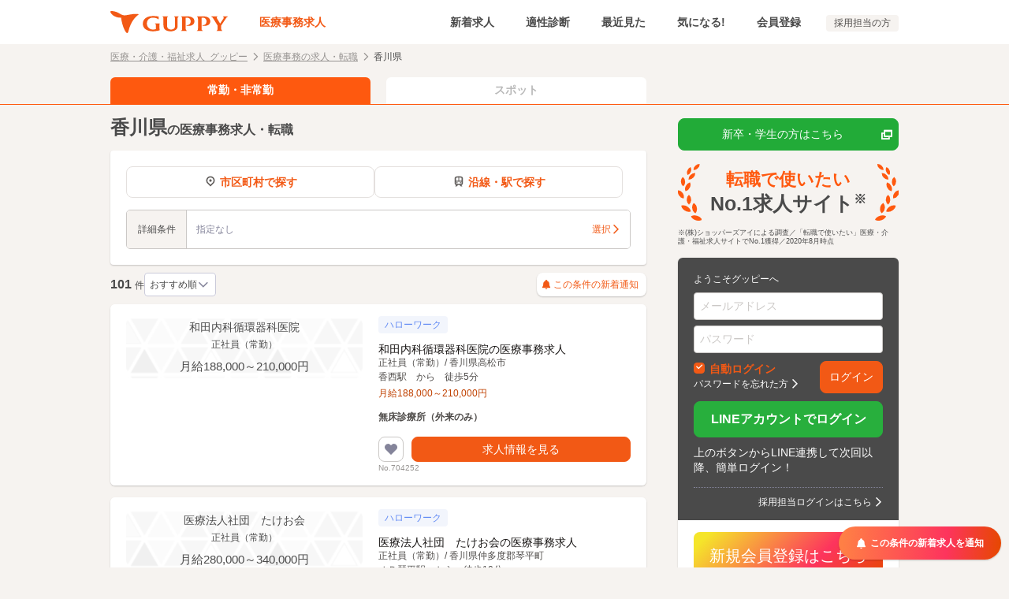

--- FILE ---
content_type: text/html; charset=UTF-8
request_url: https://www.guppy.jp/mc/kagawa
body_size: 39640
content:
<!DOCTYPE html>
<html lang="ja" dir="ltr">
<head>
    
    
        <script>
        window.dataLayer = window.dataLayer || [];
        dataLayer.push({"userType":"Visitor"});
    </script>

    <!-- Google Tag Manager -->
    <script>(function(w,d,s,l,i){w[l]=w[l]||[];w[l].push({'gtm.start':
                new Date().getTime(),event:'gtm.js'});var f=d.getElementsByTagName(s)[0],
            j=d.createElement(s),dl=l!='dataLayer'?'&l='+l:'';j.async=true;j.src=
            'https://analytics.guppy.jp/gtm.js?id='+i+dl;f.parentNode.insertBefore(j,f);
        })(window,document,'script','dataLayer','GTM-PND9NXT');</script>
    <!-- End Google Tag Manager -->

    <meta http-equiv="X-UA-Compatible" content="IE=edge">
    <meta charset="utf-8">
    <title>[2026年01月最新] 香川県の医療事務求人・転職・給与 | グッピー</title>
    
                
    <meta name="viewport" content="width=device-width,initial-scale=1">
    <meta name="description" content="香川県の医療事務求人101件を掲載中。高収入、社保完備、賞与ありなどの条件で求人を絞り込み検索できます。医療事務での転職をお考えの際はグッピーで最新の募集情報を検索しよう。給与情報や転職活動に役立つコンテンツも。">
    <meta name="keywords" content="香川県,医療事務,求人">

    
    <!-- [ OGP ] -->
    <meta property="og:site_name" content="医療事務求人 グッピー">
    <meta property="og:title" content="[2026年01月最新] 香川県の医療事務求人・転職・給与 | グッピー">
    <meta property="og:description" content="香川県の医療事務求人101件を掲載中。高収入、社保完備、賞与ありなどの条件で求人を絞り込み検索できます。医療事務での転職をお考えの際はグッピーで最新の募集情報を検索しよう。給与情報や転職活動に役立つコンテンツも。">
    <meta property="og:url" content="https://www.guppy.jp/mc/kagawa">
    <meta property="og:image" content="https://www.guppy.jp/img/social.png">
    <!-- /[ OGP ] -->
    <meta name="format-detection" content="telephone=no">
    <meta rel="shortcut icon"/>    <!-- iOS Safari -->
    <link href="/apple-touch-icon.png?1768883693" rel="apple-touch-icon" sizes="192x192" type="image/x-icon"/>    <!-- iOS Safari(old) / Android(some) -->
    <link href="/apple-touch-icon.png?1768883693" rel="apple-touch-icon-precomposed" type="image/x-icon"/>
            
        
	<link rel="stylesheet" type="text/css" href="/assets/libs/css/iziModal.css?1768883784" media="all"/>
	<link rel="stylesheet" type="text/css" href="/assets/libs/css/iziToast.css?1768883784" media="all"/>
	<link rel="stylesheet" type="text/css" href="/assets/css/common.css?1768883784" media="all"/>
	<link rel="stylesheet" type="text/css" href="/assets/css/spot.css?1768883784" media="all"/>
    
        
        <script type="text/javascript" src="//ajax.googleapis.com/ajax/libs/jquery/2.1.1/jquery.min.js"></script>
</head>
<body class="jspage-wwwsp-joblist-treat">


    
    <!-- Google Tag Manager (noscript) -->
    <noscript><iframe src="https://analytics.guppy.jp/ns.html?id=GTM-PND9NXT"
                      height="0" width="0" style="display:none;visibility:hidden"></iframe></noscript>
    <!-- End Google Tag Manager (noscript) -->


<h1 class="title-seo"><span class="title-seo-inner">[2026年01月最新] 香川県の医療事務求人・転職・給与 | グッピー</span></h1>


<!-- [ NO SCRIPTS ] -->
<noscript class="is-sp-hide">
    <p id="msg-noscript" style="background-color:#4A4A4A; text-align: center; text-decoration: underline; padding: 4px">
        <a href="https://www.guppy.jp/help/detail/106" style="color: white">
            当サイトは、ブラウザのJavaScript設定を有効にしてご覧ください。
        </a>
    </p>
</noscript>
<!-- /[ NO SCRIPTS ] -->

<p id="unSupportBrowser" style="display:none; background-color:#4A4A4A; text-align: center; text-decoration: underline; padding: 4px">
</p>





<header class="l-header is_fixed">
    <div class="header-common">
        <div class="logo">
            <a href="/mc" class="deleteCookieJobType"><svg viewBox="0 0 149 28"><title>Guppy グッピー</title><g fill="currentColor"><path d="M117.993 6.73598H110.066C110.01 6.73598 109.957 6.758 109.918 6.79719C109.879 6.83639 109.857 6.88955 109.857 6.94498C109.856 6.98818 109.868 7.03061 109.892 7.06643C109.916 7.10225 109.951 7.12969 109.992 7.14498C111.168 7.59298 111.148 9.20798 111.134 10.386V21.667C111.148 22.855 111.168 24.482 109.971 24.883C109.929 24.8971 109.892 24.924 109.867 24.9599C109.841 24.9958 109.827 25.0388 109.828 25.083C109.828 25.1384 109.85 25.1916 109.889 25.2308C109.928 25.27 109.981 25.292 110.037 25.292H116.966C117.021 25.292 117.074 25.27 117.113 25.2308C117.153 25.1916 117.175 25.1384 117.175 25.083C117.175 25.0452 117.164 25.0082 117.145 24.9758C117.126 24.9434 117.098 24.9169 117.065 24.899C115.665 24.144 115.665 23.172 115.67 21.699V8.47598C116.274 8.43498 116.881 8.42364 117.487 8.44198C118.083 8.43386 118.675 8.5456 119.227 8.77057C119.78 8.99554 120.282 9.32915 120.703 9.75163C121.124 10.1741 121.456 10.6769 121.679 11.23C121.902 11.7832 122.012 12.3756 122.002 12.972C122.121 16.011 120.246 17.966 116.977 18.045C116.721 18.051 116.677 18.151 116.655 18.245C116.649 18.2904 116.658 18.3364 116.679 18.377C116.7 18.4175 116.733 18.4506 116.774 18.472C117.428 18.7689 118.143 18.906 118.861 18.872C123.31 18.997 126.769 17.06 126.769 13.058C126.766 8.61098 122.677 6.73598 117.993 6.73598ZM86.4036 6.73598H81.0396C80.9907 6.73634 80.9435 6.75384 80.9061 6.78543C80.8688 6.81703 80.8437 6.86071 80.8353 6.90888C80.8268 6.95706 80.8355 7.00666 80.8599 7.04907C80.8843 7.09148 80.9227 7.124 80.9686 7.14098C82.1416 7.56498 82.1216 9.17998 82.1076 10.354V18.665C82.1076 21.992 80.0216 23.447 76.9886 23.447C73.8886 23.447 71.8886 21.969 71.8886 18.141V10.355C71.8746 9.17798 71.8546 7.56598 73.0276 7.14198C73.0735 7.125 73.1119 7.09248 73.1363 7.05007C73.1606 7.00766 73.1694 6.95806 73.1609 6.90988C73.1525 6.86171 73.1274 6.81803 73.0901 6.78643C73.0527 6.75484 73.0055 6.73734 72.9566 6.73698H66.2776C66.2283 6.73693 66.1805 6.75432 66.1428 6.78607C66.1051 6.81781 66.0798 6.86188 66.0714 6.91047C66.0631 6.95906 66.0721 7.00905 66.097 7.05159C66.122 7.09414 66.1611 7.12651 66.2076 7.14298C67.3896 7.56198 67.3636 9.08698 67.3446 10.314V17.441C67.3446 20.06 67.7866 21.995 69.0226 23.255C70.6406 24.899 73.3226 25.738 76.3466 25.738C81.3196 25.738 85.3466 23.397 85.3466 19.138V10.38C85.3316 9.12698 85.3076 7.56798 86.5066 7.14198C86.5517 7.12315 86.5904 7.09172 86.618 7.05146C86.6457 7.0112 86.6612 6.96381 86.6626 6.91498C86.6626 6.81898 86.5626 6.73598 86.4036 6.73598ZM97.8946 6.73598H89.9666C89.9112 6.73598 89.858 6.758 89.8188 6.79719C89.7796 6.83639 89.7576 6.88955 89.7576 6.94498C89.7567 6.98818 89.7691 7.03061 89.7933 7.06643C89.8175 7.10225 89.8522 7.12969 89.8926 7.14498C91.0686 7.59298 91.0486 9.20798 91.0346 10.386V21.667C91.0486 22.855 91.0686 24.482 89.8716 24.883C89.8298 24.8971 89.7934 24.924 89.7678 24.9599C89.7421 24.9958 89.7284 25.0388 89.7286 25.083C89.7286 25.1384 89.7506 25.1916 89.7898 25.2308C89.829 25.27 89.8822 25.292 89.9376 25.292H96.8646C96.92 25.292 96.9732 25.27 97.0124 25.2308C97.0516 25.1916 97.0736 25.1384 97.0736 25.083C97.0736 25.0452 97.0634 25.0082 97.044 24.9758C97.0246 24.9434 96.9968 24.9169 96.9636 24.899C95.5636 24.144 95.5636 23.171 95.5686 21.699V8.47598C96.1733 8.43498 96.7797 8.42364 97.3856 8.44198C97.982 8.43386 98.574 8.5456 99.1265 8.77057C99.6789 8.99554 100.181 9.32915 100.602 9.75163C101.023 10.1741 101.355 10.6769 101.578 11.23C101.801 11.7832 101.911 12.3756 101.901 12.972C102.02 16.011 100.145 17.966 96.8756 18.045C96.6196 18.051 96.5756 18.151 96.5536 18.245C96.5481 18.2904 96.5566 18.3364 96.5778 18.377C96.5991 18.4175 96.6321 18.4506 96.6726 18.472C97.3267 18.7689 98.0421 18.906 98.7596 18.872C103.209 18.997 106.668 17.06 106.668 13.058C106.665 8.61098 102.579 6.73598 97.8946 6.73598ZM148.998 6.89498C148.988 6.84931 148.963 6.80842 148.926 6.77938C148.89 6.75034 148.844 6.73499 148.798 6.73598H143.068C142.953 6.73598 142.841 6.79498 142.841 6.90698C142.839 6.95519 142.851 7.00282 142.877 7.04391C142.902 7.08501 142.939 7.11773 142.983 7.13798C143.187 7.22235 143.371 7.35046 143.521 7.51335C143.671 7.67624 143.784 7.86997 143.852 8.08098C143.903 8.65346 143.727 9.22309 143.362 9.66698L139.256 15.942L135.447 9.66498C135.092 9.21574 134.917 8.65021 134.957 8.07898C135.024 7.86797 135.137 7.67424 135.287 7.51135C135.437 7.34846 135.621 7.22035 135.826 7.13598C135.871 7.11966 135.911 7.08998 135.94 7.05078C135.969 7.01157 135.986 6.96463 135.988 6.91598C135.988 6.80398 135.854 6.73298 135.74 6.73298H128.213C128.166 6.73199 128.12 6.74734 128.084 6.77638C128.047 6.80542 128.022 6.84631 128.013 6.89198C128.002 6.93761 128.006 6.98553 128.026 7.02823C128.045 7.07093 128.078 7.10601 128.12 7.12798C129.272 7.75899 130.204 8.72683 130.791 9.90198L136.02 18.422V21.749C136.04 22.964 136.062 24.341 134.92 24.897C134.884 24.9141 134.854 24.9408 134.834 24.974C134.813 25.0073 134.802 25.0457 134.802 25.085C134.802 25.1404 134.824 25.1936 134.863 25.2328C134.902 25.272 134.955 25.294 135.011 25.294H141.822C141.877 25.294 141.93 25.272 141.969 25.2328C142.009 25.1936 142.031 25.1404 142.031 25.085C142.031 25.0511 142.022 25.0177 142.006 24.9877C141.991 24.9577 141.968 24.9321 141.94 24.913C140.554 23.956 140.554 23.213 140.554 21.584V18.422L146.791 9.03598C147.31 8.22823 148.035 7.57265 148.891 7.13598C148.933 7.11379 148.967 7.0779 148.986 7.03414C149.006 6.99038 149.01 6.94133 148.998 6.89498ZM62.1326 15.64H56.7026C56.6472 15.64 56.594 15.662 56.5548 15.7012C56.5156 15.7404 56.4936 15.7935 56.4936 15.849C56.4927 15.8922 56.5051 15.9346 56.5293 15.9704C56.5535 16.0062 56.5882 16.0337 56.6286 16.049C57.7366 16.471 57.8286 17.573 57.8286 18.968V22.907C56.7511 23.272 55.6231 23.466 54.4856 23.482C53.3964 23.5248 52.308 23.3786 51.2686 23.05C49.7853 22.4995 48.511 21.4993 47.6239 20.1892C46.7368 18.8792 46.2811 17.3247 46.3206 15.743C46.3206 11.598 49.3406 8.42398 53.9036 8.42398C56.5926 8.42398 59.3116 9.08498 60.7676 10.431C60.8049 10.4678 60.8493 10.4968 60.8981 10.516C60.947 10.5353 60.9991 10.5444 61.0516 10.543C61.1046 10.5265 61.1502 10.492 61.1803 10.4454C61.2105 10.3988 61.2233 10.3431 61.2166 10.288V7.10898C61.2162 7.06076 61.1994 7.01411 61.1688 6.97681C61.1382 6.93951 61.0958 6.91381 61.0486 6.90398C58.921 6.50941 56.7625 6.30461 54.5986 6.29198C46.4736 6.29198 41.1986 9.75198 41.1986 16.125C41.1986 21.302 44.8876 24.525 50.7046 25.462C52.7823 25.7349 54.8855 25.753 56.9676 25.516C58.7589 25.372 60.5278 25.023 62.2396 24.476C62.3124 24.461 62.3764 24.418 62.4177 24.3563C62.4591 24.2945 62.4745 24.219 62.4606 24.146C62.4096 23.503 62.3606 22.334 62.3606 21.697V17.797C62.3508 17.202 62.3842 16.6071 62.4606 16.017C62.4732 15.9692 62.4739 15.919 62.4625 15.871C62.4511 15.8229 62.428 15.7783 62.3952 15.7413C62.3625 15.7043 62.3211 15.676 62.2748 15.6588C62.2284 15.6417 62.1786 15.6362 62.1296 15.643L62.1326 15.64ZM35.2996 3.86998C32.1751 3.61872 29.0317 3.7453 25.9376 4.24698C26.0936 4.21798 26.1816 4.20598 26.1826 4.20498C21.1826 4.95798 19.0166 5.96498 15.8106 5.13198C14.5165 4.76653 13.2839 4.21044 12.1536 3.48198C9.23606 1.50194 5.85513 0.311914 2.34059 0.0279789C0.0185938 -0.156021 -0.535406 0.519979 0.499594 2.32898C3.02859 6.74998 9.85459 8.98598 13.5596 8.28598C13.5596 8.28598 13.7506 9.86798 14.2166 12.136C15.5096 18.428 17.0846 22.999 19.7626 26.945C20.8466 28.511 22.2756 28.218 22.8086 26.091C25.3086 16.113 29.0756 9.61298 35.6386 4.55898C36.3656 3.99898 36.3076 3.94298 35.2996 3.86998Z" /></svg></a>        </div>
        <ul class="nav-global">
            <li class="is_current">
                <a href="/mc">医療事務求人</a>            </li>
            <li>
                <a href="/mc/new">新着求人</a>            </li>
            <li>
                <a href="/tekisei">適性診断</a>            </li>
            <li>
                <a href="/recent_view_jobs">
                    最近見た
                                        <span class="badge badge-mini" style="display: none;">0</span>
                                    </a>
            </li>
            <li>
                <a href="/favorite_jobs/favorite_index">
                    気になる!
                    <span class="js-fav-count badge badge-mini" style="display: none;">0</span>
                </a>
            </li>
                        <li>
                <a href="/user/add">会員登録</a>            </li>
                    </ul>
        <ul class="nav-sublink">
            <li><a href="/service/">採用担当の方</a></li>
        </ul>

        <div class="nav-sp-item">
            <a href="/recent_view_jobs" class="nav-block">
                <i class="i-clock">
                                        <span class="badge" style="display: none;">0</span>
                                    </i>
                <p class="nav-text">最近見た</p>
            </a>
            <a href="/favorite_jobs/favorite_index" class="nav-block">
                <i class="i-heart_outline">
                    <span class="js-fav-count badge" style="display: none;">0</span>
                </i>
                <p class="nav-text">気になる!</p>
            </a>

                            <a href="/user/add" class="nav-block">
                    <i class="i-person"></i>
                    <p class="nav-text">会員登録</p>
                </a>
            
        </div>
        <button type="button" class="nav-menu" id="menu-open">
            <i class="i-menu"></i>
            <p class="nav-text">メニュー</p>
        </button>
    </div>

</header>





<nav class="l-nav" id="nav">
    <div class="l-nav-inner">
        <div class="l-nav-ttl">メニュー</div>
                <div class="l-box l-box-p15">
            <div class="btnGroup">
                <div class="btnGroup-inner">
                    <a href="/accounts" class="btn btn-border" rel="nofollow"><span class="text mod-bold txt-c-career">ログインする</span></a>                </div>
                <div class="btnGroup-inner">
                    <a href="/user/add" class="btn btn-c-career" rel="nofollow"><span class="text">会員登録する</span></a>                </div>
            </div>
        </div>
                        <ul>
                    <li><a href="/" class="deleteCookieJobType l-nav-btn icon-arrow-right">職種を変更する</a></li>
            <li>
                <a class="l-nav-btn icon-arrow-right" href="/favorite_jobs/favorite_index">
                    気になる!（<span class="js-fav-count">0</span>件）
                </a>
            </li>
            <li><a href="/recent_view_jobs" class="l-nav-btn icon-arrow-right">最近見た求人（0件）</a></li>
            <li><a href="/search_history" class="l-nav-btn icon-arrow-right">検索履歴</a></li>
            <li><a href="/guide" class="l-nav-btn icon-arrow-right">初めてご利用の方へ</a></li>
            <li><a href="/tekisei" class="l-nav-btn icon-arrow-right">適性診断</a></li>
            <li><a href="#" class="l-nav-btn icon-arrow-right is-disabled">メッセージ・スカウト</a></li>
            <li><a href="#" class="l-nav-btn icon-arrow-right is-disabled">プロフィール編集</a></li>
            <li class="l-nav-service">    <a href="/line/line_login" class="btn btn-c-line btn-len-max" rel="nofollow"><span class="text">LINEアカウントでログイン</span></a>    <p class="mt10">上のボタンからLINE連携して次回以降、簡単ログイン！</p>
</li>
                        <li class="l-nav-service">
            <a href="/mc/og/" class="is-pc-hide image"><img src='/img/pages/ownedmedia/om_banner_sp_mc.webp' alt='教えてグッピー' width='690' height='139' loading='lazy'></a>        </li>
                <li class="l-nav-service"><a href="https://www.guppy.jp/service/" class="btn btn-c-service btn-len-max">採用担当者はこちら</a></li>
                </ul>
    </div>
    <div class="l-nav-close">
        <button id="menu-close"><i class="icon-close"></i></button>
    </div>
</nav>

<div class="l-contents is_page"
>
    
    <div class="l-breadcrumb">
        <ol>
                            <li>
                    <a href="/" class="link icon-arrow-right deleteCookieJobType">医療・介護・福祉求人 グッピー</a>                </li>
                            <li>
                    <a href="/mc" class="link icon-arrow-right">医療事務の求人・転職</a>                </li>
                        <li>香川県</li>
        </ol>
    </div>




<script type="application/ld+json">
{
    "@context": "https://schema.org",
    "@type": "BreadcrumbList",
    "itemListElement": [
        {
            "@type": "ListItem",
            "position": 1,
            "name": "医療・介護・福祉求人 グッピー",
            "item": "https://www.guppy.jp/"
        },
        {
            "@type": "ListItem",
            "position": 2,
            "name": "医療事務の求人・転職",
            "item": "https://www.guppy.jp/mc"
        },
        {
            "@type": "ListItem",
            "position": 3,
            "name": "香川県"
        }
    ]
}
</script>


        <div class="tabs-cover spot-coming">
    <div class="l-contents-inner">
        <div class="l-contents-main l-contents-main-tabs">
            <a href="" class="contents-tabs-item career">
                常勤・非常勤
            </a>
            <a href="/mc/spot/kagawa" class="contents-tabs-item spot">
                スポット
            </a>
        </div>
    </div>
</div>

        
    <!-- [ NO SCRIPTS ] -->
<noscript class="is-pc-hide">
    <p id="msg-noscript" style="background-color:#E64800; text-align: center; text-decoration: underline; padding: 4px">
        <a href="https://www.guppy.jp/help/detail/106" style="color: white">
            当サイトは、ブラウザのJavaScript設定を有効にしてご覧ください。
        </a>
    </p>
</noscript>
<!-- /[ NO SCRIPTS ] -->

    
    
    
    <div class="l-contents-inner">
        <div class="l-contents-main l-contents-max">
            <div class="box-result-title">
    <div class="box-result-title-jobtype">
        香川県<span class="small">の医療事務求人・転職</span>    </div>
    </div>
             <main>
                




<div class="l-box">
    <form action="/search/treat" id="JobSearchTreat" method="get" accept-charset="utf-8">    <input type="hidden" name="sort" value="famous" id="JobSort"/>
    <input type="hidden" name="page" value="1" id="JobPage"/>
    <input type="hidden" name="job_type" value="25" id="JobJobType"/>

    <input type="hidden" name="prefecture_id[]" value="37" id="prefecture_id"/>
    <input type="hidden" name="prefecture_name" value="香川県" id="JobsPrefectureName"/>

    <div class="l-box-search-unit">
        <div class="l-box-search-area">
            <div class="l-box-municipality-route">
                <a href="javascript:void(0);" class="l-box-municipality-route-button" data-iziModal-open=".iziModal-selectMunicipalities" id="selectMunicipalitiesModal">
                    <span class="l-box-municipality-route-button-text"><i class="i-pin font-base mod-display-inline-block mod-mr-xxxs"></i>市区町村で探す</span>
                </a>
                <a href="javascript:void(0);" class="l-box-municipality-route-button" data-iziModal-open=".iziModal-selectStation" id="selectStationModal">
                    <span class="l-box-municipality-route-button-text"><i class="i-train font-base mod-display-inline-block mod-mr-xxxs"></i>沿線・駅で探す</span>
                </a>
            </div>
        </div>
        <div class="modal iziModal-selectMunicipalities iziModal searchFormModal" data-izimodal-title="市区町村を選択" aria-hidden="true" aria-labelledby="municipalities" role="dialog">
    <div class="l-form l-form-bb0 l-form-footer-spacing js-visible-on-load l-form-pt0 l-form-p0">
        <div class="formset-ttl l-city-title" id="prefecture_name">
            香川県　<a href="/mc" class="link link-uline font-xs">都道府県を変更</a>        </div>

        <div class="l-city-content l-city-content-single fixed-clip-sticky-sp mod-pr-s mod-pb-xs mod-pl-s" style="display: none;" id="label_parent_municipalities">
            <div class="l-flex l-flex l-flex-gap4 l-flex-sp-nowrap mod-sp-pr-base" id="label_municipalities">
            </div>
        </div>

        <div class="formset-item c-modal">
            <ul class="c-modal-list c-modal-list-only c-modal-pc-three">
                            <li class="c-modal-list-item">
                    <div class="checkbox checkbox-side">
                        <input type="checkbox"
                               autocomplete="off"
                               name="municipalities_id[]"
                               value="1578"
                               id="municipalities_1578"
                               class="prefecture municipalities"
                                                    >
                        <label for="municipalities_1578" class="icon-check">
                            <a href="/mc/kagawa/201" class="checkbox-side-link icon-arrow-right"></a>                            <div class="checkbox-list-txt">高松市</div>
                        </label>
                    </div>
                </li>
                            <li class="c-modal-list-item">
                    <div class="checkbox checkbox-side">
                        <input type="checkbox"
                               autocomplete="off"
                               name="municipalities_id[]"
                               value="1579"
                               id="municipalities_1579"
                               class="prefecture municipalities"
                                                    >
                        <label for="municipalities_1579" class="icon-check">
                            <a href="/mc/kagawa/202" class="checkbox-side-link icon-arrow-right"></a>                            <div class="checkbox-list-txt">丸亀市</div>
                        </label>
                    </div>
                </li>
                            <li class="c-modal-list-item">
                    <div class="checkbox checkbox-side">
                        <input type="checkbox"
                               autocomplete="off"
                               name="municipalities_id[]"
                               value="1580"
                               id="municipalities_1580"
                               class="prefecture municipalities"
                                                    >
                        <label for="municipalities_1580" class="icon-check">
                            <a href="/mc/kagawa/203" class="checkbox-side-link icon-arrow-right"></a>                            <div class="checkbox-list-txt">坂出市</div>
                        </label>
                    </div>
                </li>
                            <li class="c-modal-list-item">
                    <div class="checkbox checkbox-side">
                        <input type="checkbox"
                               autocomplete="off"
                               name="municipalities_id[]"
                               value="1581"
                               id="municipalities_1581"
                               class="prefecture municipalities"
                                                    >
                        <label for="municipalities_1581" class="icon-check">
                            <a href="/mc/kagawa/204" class="checkbox-side-link icon-arrow-right"></a>                            <div class="checkbox-list-txt">善通寺市</div>
                        </label>
                    </div>
                </li>
                            <li class="c-modal-list-item">
                    <div class="checkbox checkbox-side">
                        <input type="checkbox"
                               autocomplete="off"
                               name="municipalities_id[]"
                               value="1582"
                               id="municipalities_1582"
                               class="prefecture municipalities"
                                                    >
                        <label for="municipalities_1582" class="icon-check">
                            <a href="/mc/kagawa/205" class="checkbox-side-link icon-arrow-right"></a>                            <div class="checkbox-list-txt">観音寺市</div>
                        </label>
                    </div>
                </li>
                            <li class="c-modal-list-item">
                    <div class="checkbox checkbox-side">
                        <input type="checkbox"
                               autocomplete="off"
                               name="municipalities_id[]"
                               value="1583"
                               id="municipalities_1583"
                               class="prefecture municipalities"
                                                    >
                        <label for="municipalities_1583" class="icon-check">
                            <a href="/mc/kagawa/206" class="checkbox-side-link icon-arrow-right"></a>                            <div class="checkbox-list-txt">さぬき市</div>
                        </label>
                    </div>
                </li>
                            <li class="c-modal-list-item">
                    <div class="checkbox checkbox-side">
                        <input type="checkbox"
                               autocomplete="off"
                               name="municipalities_id[]"
                               value="1584"
                               id="municipalities_1584"
                               class="prefecture municipalities"
                                                    >
                        <label for="municipalities_1584" class="icon-check">
                            <a href="/mc/kagawa/207" class="checkbox-side-link icon-arrow-right"></a>                            <div class="checkbox-list-txt">東かがわ市</div>
                        </label>
                    </div>
                </li>
                            <li class="c-modal-list-item">
                    <div class="checkbox checkbox-side">
                        <input type="checkbox"
                               autocomplete="off"
                               name="municipalities_id[]"
                               value="1585"
                               id="municipalities_1585"
                               class="prefecture municipalities"
                                                    >
                        <label for="municipalities_1585" class="icon-check">
                            <a href="/mc/kagawa/208" class="checkbox-side-link icon-arrow-right"></a>                            <div class="checkbox-list-txt">三豊市</div>
                        </label>
                    </div>
                </li>
                            <li class="c-modal-list-item">
                    <div class="checkbox checkbox-side">
                        <input type="checkbox"
                               autocomplete="off"
                               name="municipalities_id[]"
                               value="1586"
                               id="municipalities_1586"
                               class="prefecture municipalities"
                                                    >
                        <label for="municipalities_1586" class="icon-check">
                            <a href="/mc/kagawa/322" class="checkbox-side-link icon-arrow-right"></a>                            <div class="checkbox-list-txt">小豆郡土庄町</div>
                        </label>
                    </div>
                </li>
                            <li class="c-modal-list-item">
                    <div class="checkbox checkbox-side">
                        <input type="checkbox"
                               autocomplete="off"
                               name="municipalities_id[]"
                               value="1587"
                               id="municipalities_1587"
                               class="prefecture municipalities"
                                                    >
                        <label for="municipalities_1587" class="icon-check">
                            <a href="/mc/kagawa/324" class="checkbox-side-link icon-arrow-right"></a>                            <div class="checkbox-list-txt">小豆郡小豆島町</div>
                        </label>
                    </div>
                </li>
                            <li class="c-modal-list-item">
                    <div class="checkbox checkbox-side">
                        <input type="checkbox"
                               autocomplete="off"
                               name="municipalities_id[]"
                               value="1588"
                               id="municipalities_1588"
                               class="prefecture municipalities"
                                                    >
                        <label for="municipalities_1588" class="icon-check">
                            <a href="/mc/kagawa/341" class="checkbox-side-link icon-arrow-right"></a>                            <div class="checkbox-list-txt">木田郡三木町</div>
                        </label>
                    </div>
                </li>
                            <li class="c-modal-list-item">
                    <div class="checkbox checkbox-side">
                        <input type="checkbox"
                               autocomplete="off"
                               name="municipalities_id[]"
                               value="1589"
                               id="municipalities_1589"
                               class="prefecture municipalities"
                                                    >
                        <label for="municipalities_1589" class="icon-check">
                            <a href="/mc/kagawa/364" class="checkbox-side-link icon-arrow-right"></a>                            <div class="checkbox-list-txt">香川郡直島町</div>
                        </label>
                    </div>
                </li>
                            <li class="c-modal-list-item">
                    <div class="checkbox checkbox-side">
                        <input type="checkbox"
                               autocomplete="off"
                               name="municipalities_id[]"
                               value="1590"
                               id="municipalities_1590"
                               class="prefecture municipalities"
                                                    >
                        <label for="municipalities_1590" class="icon-check">
                            <a href="/mc/kagawa/386" class="checkbox-side-link icon-arrow-right"></a>                            <div class="checkbox-list-txt">綾歌郡宇多津町</div>
                        </label>
                    </div>
                </li>
                            <li class="c-modal-list-item">
                    <div class="checkbox checkbox-side">
                        <input type="checkbox"
                               autocomplete="off"
                               name="municipalities_id[]"
                               value="1591"
                               id="municipalities_1591"
                               class="prefecture municipalities"
                                                    >
                        <label for="municipalities_1591" class="icon-check">
                            <a href="/mc/kagawa/387" class="checkbox-side-link icon-arrow-right"></a>                            <div class="checkbox-list-txt">綾歌郡綾川町</div>
                        </label>
                    </div>
                </li>
                            <li class="c-modal-list-item">
                    <div class="checkbox checkbox-side">
                        <input type="checkbox"
                               autocomplete="off"
                               name="municipalities_id[]"
                               value="1592"
                               id="municipalities_1592"
                               class="prefecture municipalities"
                                                    >
                        <label for="municipalities_1592" class="icon-check">
                            <a href="/mc/kagawa/403" class="checkbox-side-link icon-arrow-right"></a>                            <div class="checkbox-list-txt">仲多度郡琴平町</div>
                        </label>
                    </div>
                </li>
                            <li class="c-modal-list-item">
                    <div class="checkbox checkbox-side">
                        <input type="checkbox"
                               autocomplete="off"
                               name="municipalities_id[]"
                               value="1593"
                               id="municipalities_1593"
                               class="prefecture municipalities"
                                                    >
                        <label for="municipalities_1593" class="icon-check">
                            <a href="/mc/kagawa/404" class="checkbox-side-link icon-arrow-right"></a>                            <div class="checkbox-list-txt">仲多度郡多度津町</div>
                        </label>
                    </div>
                </li>
                            <li class="c-modal-list-item">
                    <div class="checkbox checkbox-side">
                        <input type="checkbox"
                               autocomplete="off"
                               name="municipalities_id[]"
                               value="1594"
                               id="municipalities_1594"
                               class="prefecture municipalities"
                                                    >
                        <label for="municipalities_1594" class="icon-check">
                            <a href="/mc/kagawa/406" class="checkbox-side-link icon-arrow-right"></a>                            <div class="checkbox-list-txt">仲多度郡まんのう町</div>
                        </label>
                    </div>
                </li>
                </ul>
        </div>
        <!-- Footer -->
        <div class="l-form-block formset modal-footer-fixed">
    <div class="formset-btn">
        <a href="javascript:void(0);" class="btn btn-c-career btnModalSearch btn-len-max btnSearchTreat">検索</a>
    </div>
</div>
    </div>
</div>
        <div class="modal iziModal-selectStation iziModal searchFormModal" data-izimodal-title="沿線・駅を選択" aria-hidden="true" aria-labelledby="station" role="dialog">
    <div class="l-form l-form-bb0 l-form-footer-spacing js-visible-on-load l-form-pt0 l-form-p0">
        <div class="formset-ttl l-city-title" id="prefecture_name">
            香川県　<a href="/mc" class="link link-uline font-xs">都道府県を変更</a>        </div>
        <div class="l-city-content l-city-content-single fixed-clip-sticky-sp mod-pr-s mod-pb-xs mod-pl-s" style="display: none;" id="label_parent_station">
            <div class="l-flex l-flex l-flex-gap4 l-flex-sp-nowrap mod-sp-pr-base" id="label_station">
            </div>
        </div>
        <div class="formset-item c-modal">
                            <div class="js-toggle-block c-modal-toggle">
                    <div class="js-toggle-trigger c-modal-toggle-title" id="toggle_railway_1660">JR予讃線<i class="icon-plus"></i> </div>
                    <div class="js-toggle-content">
                        <ul class="c-modal-list c-modal-pc-three">
                                                                                                                                                                    <li class="c-modal-list-item  ">
                                        <div class="checkbox checkbox-side js_station_category">
                                            <input type="checkbox"
                                                   autocomplete="off"
                                                   name="station[]"
                                                   value="87740"
                                                   id="station_1660_87740"
                                                   class="prefecture station"
                                                                                            >
                                            <label for="station_1660_87740" class="icon-check">
                                                <a href="/mc/train/87740" class="checkbox-side-link icon-arrow-right"></a>                                                <div class="checkbox-list-txt">高松</div>
                                            </label>
                                        </div>
                                    </li>
                                                                                                        <li class="c-modal-list-item  ">
                                        <div class="checkbox checkbox-side js_station_category">
                                            <input type="checkbox"
                                                   autocomplete="off"
                                                   name="station[]"
                                                   value="88680"
                                                   id="station_1660_88680"
                                                   class="prefecture station"
                                                                                            >
                                            <label for="station_1660_88680" class="icon-check">
                                                <a href="/mc/train/88680" class="checkbox-side-link icon-arrow-right"></a>                                                <div class="checkbox-list-txt">香西</div>
                                            </label>
                                        </div>
                                    </li>
                                                                                                        <li class="c-modal-list-item  ">
                                        <div class="checkbox checkbox-side js_station_category">
                                            <input type="checkbox"
                                                   autocomplete="off"
                                                   name="station[]"
                                                   value="88690"
                                                   id="station_1660_88690"
                                                   class="prefecture station"
                                                                                            >
                                            <label for="station_1660_88690" class="icon-check">
                                                <a href="/mc/train/88690" class="checkbox-side-link icon-arrow-right"></a>                                                <div class="checkbox-list-txt">鬼無</div>
                                            </label>
                                        </div>
                                    </li>
                                                                                                        <li class="c-modal-list-item  ">
                                        <div class="checkbox checkbox-side js_station_category">
                                            <input type="checkbox"
                                                   autocomplete="off"
                                                   name="station[]"
                                                   value="88700"
                                                   id="station_1660_88700"
                                                   class="prefecture station"
                                                                                            >
                                            <label for="station_1660_88700" class="icon-check">
                                                <a href="/mc/train/88700" class="checkbox-side-link icon-arrow-right"></a>                                                <div class="checkbox-list-txt">端岡</div>
                                            </label>
                                        </div>
                                    </li>
                                                                                                        <li class="c-modal-list-item  ">
                                        <div class="checkbox checkbox-side js_station_category">
                                            <input type="checkbox"
                                                   autocomplete="off"
                                                   name="station[]"
                                                   value="88710"
                                                   id="station_1660_88710"
                                                   class="prefecture station"
                                                                                            >
                                            <label for="station_1660_88710" class="icon-check">
                                                <a href="/mc/train/88710" class="checkbox-side-link icon-arrow-right"></a>                                                <div class="checkbox-list-txt">国分</div>
                                            </label>
                                        </div>
                                    </li>
                                                                                                        <li class="c-modal-list-item  ">
                                        <div class="checkbox checkbox-side js_station_category">
                                            <input type="checkbox"
                                                   autocomplete="off"
                                                   name="station[]"
                                                   value="88720"
                                                   id="station_1660_88720"
                                                   class="prefecture station"
                                                                                            >
                                            <label for="station_1660_88720" class="icon-check">
                                                <a href="/mc/train/88720" class="checkbox-side-link icon-arrow-right"></a>                                                <div class="checkbox-list-txt">讃岐府中</div>
                                            </label>
                                        </div>
                                    </li>
                                                                                                        <li class="c-modal-list-item  ">
                                        <div class="checkbox checkbox-side js_station_category">
                                            <input type="checkbox"
                                                   autocomplete="off"
                                                   name="station[]"
                                                   value="88730"
                                                   id="station_1660_88730"
                                                   class="prefecture station"
                                                                                            >
                                            <label for="station_1660_88730" class="icon-check">
                                                <a href="/mc/train/88730" class="checkbox-side-link icon-arrow-right"></a>                                                <div class="checkbox-list-txt">鴨川</div>
                                            </label>
                                        </div>
                                    </li>
                                                                                                        <li class="c-modal-list-item  ">
                                        <div class="checkbox checkbox-side js_station_category">
                                            <input type="checkbox"
                                                   autocomplete="off"
                                                   name="station[]"
                                                   value="88740"
                                                   id="station_1660_88740"
                                                   class="prefecture station"
                                                                                            >
                                            <label for="station_1660_88740" class="icon-check">
                                                <a href="/mc/train/88740" class="checkbox-side-link icon-arrow-right"></a>                                                <div class="checkbox-list-txt">八十場</div>
                                            </label>
                                        </div>
                                    </li>
                                                                                                        <li class="c-modal-list-item  ">
                                        <div class="checkbox checkbox-side js_station_category">
                                            <input type="checkbox"
                                                   autocomplete="off"
                                                   name="station[]"
                                                   value="88750"
                                                   id="station_1660_88750"
                                                   class="prefecture station"
                                                                                            >
                                            <label for="station_1660_88750" class="icon-check">
                                                <a href="/mc/train/88750" class="checkbox-side-link icon-arrow-right"></a>                                                <div class="checkbox-list-txt">坂出</div>
                                            </label>
                                        </div>
                                    </li>
                                                                                                        <li class="c-modal-list-item  ">
                                        <div class="checkbox checkbox-side js_station_category">
                                            <input type="checkbox"
                                                   autocomplete="off"
                                                   name="station[]"
                                                   value="84030"
                                                   id="station_1660_84030"
                                                   class="prefecture station"
                                                                                            >
                                            <label for="station_1660_84030" class="icon-check">
                                                <a href="/mc/train/84030" class="checkbox-side-link icon-arrow-right"></a>                                                <div class="checkbox-list-txt">宇多津</div>
                                            </label>
                                        </div>
                                    </li>
                                                                                                        <li class="c-modal-list-item  ">
                                        <div class="checkbox checkbox-side js_station_category">
                                            <input type="checkbox"
                                                   autocomplete="off"
                                                   name="station[]"
                                                   value="88770"
                                                   id="station_1660_88770"
                                                   class="prefecture station"
                                                                                            >
                                            <label for="station_1660_88770" class="icon-check">
                                                <a href="/mc/train/88770" class="checkbox-side-link icon-arrow-right"></a>                                                <div class="checkbox-list-txt">丸亀</div>
                                            </label>
                                        </div>
                                    </li>
                                                                                                        <li class="c-modal-list-item  ">
                                        <div class="checkbox checkbox-side js_station_category">
                                            <input type="checkbox"
                                                   autocomplete="off"
                                                   name="station[]"
                                                   value="88780"
                                                   id="station_1660_88780"
                                                   class="prefecture station"
                                                                                            >
                                            <label for="station_1660_88780" class="icon-check">
                                                <a href="/mc/train/88780" class="checkbox-side-link icon-arrow-right"></a>                                                <div class="checkbox-list-txt">讃岐塩屋</div>
                                            </label>
                                        </div>
                                    </li>
                                                                                                        <li class="c-modal-list-item  ">
                                        <div class="checkbox checkbox-side js_station_category">
                                            <input type="checkbox"
                                                   autocomplete="off"
                                                   name="station[]"
                                                   value="87140"
                                                   id="station_1660_87140"
                                                   class="prefecture station"
                                                                                            >
                                            <label for="station_1660_87140" class="icon-check">
                                                <a href="/mc/train/87140" class="checkbox-side-link icon-arrow-right"></a>                                                <div class="checkbox-list-txt">多度津</div>
                                            </label>
                                        </div>
                                    </li>
                                                                                                        <li class="c-modal-list-item  ">
                                        <div class="checkbox checkbox-side js_station_category">
                                            <input type="checkbox"
                                                   autocomplete="off"
                                                   name="station[]"
                                                   value="88800"
                                                   id="station_1660_88800"
                                                   class="prefecture station"
                                                                                            >
                                            <label for="station_1660_88800" class="icon-check">
                                                <a href="/mc/train/88800" class="checkbox-side-link icon-arrow-right"></a>                                                <div class="checkbox-list-txt">海岸寺</div>
                                            </label>
                                        </div>
                                    </li>
                                                                                                        <li class="c-modal-list-item  ">
                                        <div class="checkbox checkbox-side js_station_category">
                                            <input type="checkbox"
                                                   autocomplete="off"
                                                   name="station[]"
                                                   value="88810"
                                                   id="station_1660_88810"
                                                   class="prefecture station"
                                                                                            >
                                            <label for="station_1660_88810" class="icon-check">
                                                <a href="/mc/train/88810" class="checkbox-side-link icon-arrow-right"></a>                                                <div class="checkbox-list-txt">津島ノ宮</div>
                                            </label>
                                        </div>
                                    </li>
                                                                                                        <li class="c-modal-list-item  ">
                                        <div class="checkbox checkbox-side js_station_category">
                                            <input type="checkbox"
                                                   autocomplete="off"
                                                   name="station[]"
                                                   value="88820"
                                                   id="station_1660_88820"
                                                   class="prefecture station"
                                                                                            >
                                            <label for="station_1660_88820" class="icon-check">
                                                <a href="/mc/train/88820" class="checkbox-side-link icon-arrow-right"></a>                                                <div class="checkbox-list-txt">詫間</div>
                                            </label>
                                        </div>
                                    </li>
                                                                                                        <li class="c-modal-list-item  ">
                                        <div class="checkbox checkbox-side js_station_category">
                                            <input type="checkbox"
                                                   autocomplete="off"
                                                   name="station[]"
                                                   value="88830"
                                                   id="station_1660_88830"
                                                   class="prefecture station"
                                                                                            >
                                            <label for="station_1660_88830" class="icon-check">
                                                <a href="/mc/train/88830" class="checkbox-side-link icon-arrow-right"></a>                                                <div class="checkbox-list-txt">みの</div>
                                            </label>
                                        </div>
                                    </li>
                                                                                                        <li class="c-modal-list-item  ">
                                        <div class="checkbox checkbox-side js_station_category">
                                            <input type="checkbox"
                                                   autocomplete="off"
                                                   name="station[]"
                                                   value="88840"
                                                   id="station_1660_88840"
                                                   class="prefecture station"
                                                                                            >
                                            <label for="station_1660_88840" class="icon-check">
                                                <a href="/mc/train/88840" class="checkbox-side-link icon-arrow-right"></a>                                                <div class="checkbox-list-txt">高瀬</div>
                                            </label>
                                        </div>
                                    </li>
                                                                                                        <li class="c-modal-list-item  ">
                                        <div class="checkbox checkbox-side js_station_category">
                                            <input type="checkbox"
                                                   autocomplete="off"
                                                   name="station[]"
                                                   value="88850"
                                                   id="station_1660_88850"
                                                   class="prefecture station"
                                                                                            >
                                            <label for="station_1660_88850" class="icon-check">
                                                <a href="/mc/train/88850" class="checkbox-side-link icon-arrow-right"></a>                                                <div class="checkbox-list-txt">比地大</div>
                                            </label>
                                        </div>
                                    </li>
                                                                                                        <li class="c-modal-list-item  ">
                                        <div class="checkbox checkbox-side js_station_category">
                                            <input type="checkbox"
                                                   autocomplete="off"
                                                   name="station[]"
                                                   value="88860"
                                                   id="station_1660_88860"
                                                   class="prefecture station"
                                                                                            >
                                            <label for="station_1660_88860" class="icon-check">
                                                <a href="/mc/train/88860" class="checkbox-side-link icon-arrow-right"></a>                                                <div class="checkbox-list-txt">本山</div>
                                            </label>
                                        </div>
                                    </li>
                                                                                                        <li class="c-modal-list-item  ">
                                        <div class="checkbox checkbox-side js_station_category">
                                            <input type="checkbox"
                                                   autocomplete="off"
                                                   name="station[]"
                                                   value="88870"
                                                   id="station_1660_88870"
                                                   class="prefecture station"
                                                                                            >
                                            <label for="station_1660_88870" class="icon-check">
                                                <a href="/mc/train/88870" class="checkbox-side-link icon-arrow-right"></a>                                                <div class="checkbox-list-txt">観音寺</div>
                                            </label>
                                        </div>
                                    </li>
                                                                                                        <li class="c-modal-list-item  ">
                                        <div class="checkbox checkbox-side js_station_category">
                                            <input type="checkbox"
                                                   autocomplete="off"
                                                   name="station[]"
                                                   value="88880"
                                                   id="station_1660_88880"
                                                   class="prefecture station"
                                                                                            >
                                            <label for="station_1660_88880" class="icon-check">
                                                <a href="/mc/train/88880" class="checkbox-side-link icon-arrow-right"></a>                                                <div class="checkbox-list-txt">豊浜</div>
                                            </label>
                                        </div>
                                    </li>
                                                                                                        <li class="c-modal-list-item  ">
                                        <div class="checkbox checkbox-side js_station_category">
                                            <input type="checkbox"
                                                   autocomplete="off"
                                                   name="station[]"
                                                   value="88890"
                                                   id="station_1660_88890"
                                                   class="prefecture station"
                                                                                            >
                                            <label for="station_1660_88890" class="icon-check">
                                                <a href="/mc/train/88890" class="checkbox-side-link icon-arrow-right"></a>                                                <div class="checkbox-list-txt">箕浦</div>
                                            </label>
                                        </div>
                                    </li>
                                                                                                                                <li class="c-modal-switch-title c-pointer" id="switch_1660_2">
                                        <span class="font-base l-flex l-flex-al-center l-flex-gap4"><i class="i-plus-circle"></i><span class="font-xs">川之江～宇和島（愛媛県）</span></span>
                                    </li>
                                                                                                                                        <li class="c-modal-list-item js-hidden switch_1660_2">
                                        <div class="checkbox checkbox-side js_station_category">
                                            <input type="checkbox"
                                                   autocomplete="off"
                                                   name="station[]"
                                                   value="88900"
                                                   id="station_1660_88900"
                                                   class="prefecture station"
                                                                                            >
                                            <label for="station_1660_88900" class="icon-check">
                                                <a href="/mc/train/88900" class="checkbox-side-link icon-arrow-right"></a>                                                <div class="checkbox-list-txt">川之江</div>
                                            </label>
                                        </div>
                                    </li>
                                                                                                        <li class="c-modal-list-item js-hidden switch_1660_2">
                                        <div class="checkbox checkbox-side js_station_category">
                                            <input type="checkbox"
                                                   autocomplete="off"
                                                   name="station[]"
                                                   value="88910"
                                                   id="station_1660_88910"
                                                   class="prefecture station"
                                                                                            >
                                            <label for="station_1660_88910" class="icon-check">
                                                <a href="/mc/train/88910" class="checkbox-side-link icon-arrow-right"></a>                                                <div class="checkbox-list-txt">伊予三島</div>
                                            </label>
                                        </div>
                                    </li>
                                                                                                        <li class="c-modal-list-item js-hidden switch_1660_2">
                                        <div class="checkbox checkbox-side js_station_category">
                                            <input type="checkbox"
                                                   autocomplete="off"
                                                   name="station[]"
                                                   value="88920"
                                                   id="station_1660_88920"
                                                   class="prefecture station"
                                                                                            >
                                            <label for="station_1660_88920" class="icon-check">
                                                <a href="/mc/train/88920" class="checkbox-side-link icon-arrow-right"></a>                                                <div class="checkbox-list-txt">伊予寒川</div>
                                            </label>
                                        </div>
                                    </li>
                                                                                                        <li class="c-modal-list-item js-hidden switch_1660_2">
                                        <div class="checkbox checkbox-side js_station_category">
                                            <input type="checkbox"
                                                   autocomplete="off"
                                                   name="station[]"
                                                   value="88930"
                                                   id="station_1660_88930"
                                                   class="prefecture station"
                                                                                            >
                                            <label for="station_1660_88930" class="icon-check">
                                                <a href="/mc/train/88930" class="checkbox-side-link icon-arrow-right"></a>                                                <div class="checkbox-list-txt">赤星</div>
                                            </label>
                                        </div>
                                    </li>
                                                                                                        <li class="c-modal-list-item js-hidden switch_1660_2">
                                        <div class="checkbox checkbox-side js_station_category">
                                            <input type="checkbox"
                                                   autocomplete="off"
                                                   name="station[]"
                                                   value="88940"
                                                   id="station_1660_88940"
                                                   class="prefecture station"
                                                                                            >
                                            <label for="station_1660_88940" class="icon-check">
                                                <a href="/mc/train/88940" class="checkbox-side-link icon-arrow-right"></a>                                                <div class="checkbox-list-txt">伊予土居</div>
                                            </label>
                                        </div>
                                    </li>
                                                                                                        <li class="c-modal-list-item js-hidden switch_1660_2">
                                        <div class="checkbox checkbox-side js_station_category">
                                            <input type="checkbox"
                                                   autocomplete="off"
                                                   name="station[]"
                                                   value="88950"
                                                   id="station_1660_88950"
                                                   class="prefecture station"
                                                                                            >
                                            <label for="station_1660_88950" class="icon-check">
                                                <a href="/mc/train/88950" class="checkbox-side-link icon-arrow-right"></a>                                                <div class="checkbox-list-txt">関川</div>
                                            </label>
                                        </div>
                                    </li>
                                                                                                        <li class="c-modal-list-item js-hidden switch_1660_2">
                                        <div class="checkbox checkbox-side js_station_category">
                                            <input type="checkbox"
                                                   autocomplete="off"
                                                   name="station[]"
                                                   value="88960"
                                                   id="station_1660_88960"
                                                   class="prefecture station"
                                                                                            >
                                            <label for="station_1660_88960" class="icon-check">
                                                <a href="/mc/train/88960" class="checkbox-side-link icon-arrow-right"></a>                                                <div class="checkbox-list-txt">多喜浜</div>
                                            </label>
                                        </div>
                                    </li>
                                                                                                        <li class="c-modal-list-item js-hidden switch_1660_2">
                                        <div class="checkbox checkbox-side js_station_category">
                                            <input type="checkbox"
                                                   autocomplete="off"
                                                   name="station[]"
                                                   value="88970"
                                                   id="station_1660_88970"
                                                   class="prefecture station"
                                                                                            >
                                            <label for="station_1660_88970" class="icon-check">
                                                <a href="/mc/train/88970" class="checkbox-side-link icon-arrow-right"></a>                                                <div class="checkbox-list-txt">新居浜</div>
                                            </label>
                                        </div>
                                    </li>
                                                                                                        <li class="c-modal-list-item js-hidden switch_1660_2">
                                        <div class="checkbox checkbox-side js_station_category">
                                            <input type="checkbox"
                                                   autocomplete="off"
                                                   name="station[]"
                                                   value="88980"
                                                   id="station_1660_88980"
                                                   class="prefecture station"
                                                                                            >
                                            <label for="station_1660_88980" class="icon-check">
                                                <a href="/mc/train/88980" class="checkbox-side-link icon-arrow-right"></a>                                                <div class="checkbox-list-txt">中萩</div>
                                            </label>
                                        </div>
                                    </li>
                                                                                                        <li class="c-modal-list-item js-hidden switch_1660_2">
                                        <div class="checkbox checkbox-side js_station_category">
                                            <input type="checkbox"
                                                   autocomplete="off"
                                                   name="station[]"
                                                   value="88990"
                                                   id="station_1660_88990"
                                                   class="prefecture station"
                                                                                            >
                                            <label for="station_1660_88990" class="icon-check">
                                                <a href="/mc/train/88990" class="checkbox-side-link icon-arrow-right"></a>                                                <div class="checkbox-list-txt">伊予西条</div>
                                            </label>
                                        </div>
                                    </li>
                                                                                                        <li class="c-modal-list-item js-hidden switch_1660_2">
                                        <div class="checkbox checkbox-side js_station_category">
                                            <input type="checkbox"
                                                   autocomplete="off"
                                                   name="station[]"
                                                   value="89000"
                                                   id="station_1660_89000"
                                                   class="prefecture station"
                                                                                            >
                                            <label for="station_1660_89000" class="icon-check">
                                                <a href="/mc/train/89000" class="checkbox-side-link icon-arrow-right"></a>                                                <div class="checkbox-list-txt">石鎚山</div>
                                            </label>
                                        </div>
                                    </li>
                                                                                                        <li class="c-modal-list-item js-hidden switch_1660_2">
                                        <div class="checkbox checkbox-side js_station_category">
                                            <input type="checkbox"
                                                   autocomplete="off"
                                                   name="station[]"
                                                   value="89010"
                                                   id="station_1660_89010"
                                                   class="prefecture station"
                                                                                            >
                                            <label for="station_1660_89010" class="icon-check">
                                                <a href="/mc/train/89010" class="checkbox-side-link icon-arrow-right"></a>                                                <div class="checkbox-list-txt">伊予氷見</div>
                                            </label>
                                        </div>
                                    </li>
                                                                                                        <li class="c-modal-list-item js-hidden switch_1660_2">
                                        <div class="checkbox checkbox-side js_station_category">
                                            <input type="checkbox"
                                                   autocomplete="off"
                                                   name="station[]"
                                                   value="89020"
                                                   id="station_1660_89020"
                                                   class="prefecture station"
                                                                                            >
                                            <label for="station_1660_89020" class="icon-check">
                                                <a href="/mc/train/89020" class="checkbox-side-link icon-arrow-right"></a>                                                <div class="checkbox-list-txt">伊予小松</div>
                                            </label>
                                        </div>
                                    </li>
                                                                                                        <li class="c-modal-list-item js-hidden switch_1660_2">
                                        <div class="checkbox checkbox-side js_station_category">
                                            <input type="checkbox"
                                                   autocomplete="off"
                                                   name="station[]"
                                                   value="89030"
                                                   id="station_1660_89030"
                                                   class="prefecture station"
                                                                                            >
                                            <label for="station_1660_89030" class="icon-check">
                                                <a href="/mc/train/89030" class="checkbox-side-link icon-arrow-right"></a>                                                <div class="checkbox-list-txt">玉之江</div>
                                            </label>
                                        </div>
                                    </li>
                                                                                                        <li class="c-modal-list-item js-hidden switch_1660_2">
                                        <div class="checkbox checkbox-side js_station_category">
                                            <input type="checkbox"
                                                   autocomplete="off"
                                                   name="station[]"
                                                   value="89040"
                                                   id="station_1660_89040"
                                                   class="prefecture station"
                                                                                            >
                                            <label for="station_1660_89040" class="icon-check">
                                                <a href="/mc/train/89040" class="checkbox-side-link icon-arrow-right"></a>                                                <div class="checkbox-list-txt">壬生川</div>
                                            </label>
                                        </div>
                                    </li>
                                                                                                        <li class="c-modal-list-item js-hidden switch_1660_2">
                                        <div class="checkbox checkbox-side js_station_category">
                                            <input type="checkbox"
                                                   autocomplete="off"
                                                   name="station[]"
                                                   value="89050"
                                                   id="station_1660_89050"
                                                   class="prefecture station"
                                                                                            >
                                            <label for="station_1660_89050" class="icon-check">
                                                <a href="/mc/train/89050" class="checkbox-side-link icon-arrow-right"></a>                                                <div class="checkbox-list-txt">伊予三芳</div>
                                            </label>
                                        </div>
                                    </li>
                                                                                                        <li class="c-modal-list-item js-hidden switch_1660_2">
                                        <div class="checkbox checkbox-side js_station_category">
                                            <input type="checkbox"
                                                   autocomplete="off"
                                                   name="station[]"
                                                   value="89060"
                                                   id="station_1660_89060"
                                                   class="prefecture station"
                                                                                            >
                                            <label for="station_1660_89060" class="icon-check">
                                                <a href="/mc/train/89060" class="checkbox-side-link icon-arrow-right"></a>                                                <div class="checkbox-list-txt">伊予桜井</div>
                                            </label>
                                        </div>
                                    </li>
                                                                                                        <li class="c-modal-list-item js-hidden switch_1660_2">
                                        <div class="checkbox checkbox-side js_station_category">
                                            <input type="checkbox"
                                                   autocomplete="off"
                                                   name="station[]"
                                                   value="89070"
                                                   id="station_1660_89070"
                                                   class="prefecture station"
                                                                                            >
                                            <label for="station_1660_89070" class="icon-check">
                                                <a href="/mc/train/89070" class="checkbox-side-link icon-arrow-right"></a>                                                <div class="checkbox-list-txt">伊予富田</div>
                                            </label>
                                        </div>
                                    </li>
                                                                                                        <li class="c-modal-list-item js-hidden switch_1660_2">
                                        <div class="checkbox checkbox-side js_station_category">
                                            <input type="checkbox"
                                                   autocomplete="off"
                                                   name="station[]"
                                                   value="89080"
                                                   id="station_1660_89080"
                                                   class="prefecture station"
                                                                                            >
                                            <label for="station_1660_89080" class="icon-check">
                                                <a href="/mc/train/89080" class="checkbox-side-link icon-arrow-right"></a>                                                <div class="checkbox-list-txt">今治</div>
                                            </label>
                                        </div>
                                    </li>
                                                                                                        <li class="c-modal-list-item js-hidden switch_1660_2">
                                        <div class="checkbox checkbox-side js_station_category">
                                            <input type="checkbox"
                                                   autocomplete="off"
                                                   name="station[]"
                                                   value="89090"
                                                   id="station_1660_89090"
                                                   class="prefecture station"
                                                                                            >
                                            <label for="station_1660_89090" class="icon-check">
                                                <a href="/mc/train/89090" class="checkbox-side-link icon-arrow-right"></a>                                                <div class="checkbox-list-txt">波止浜</div>
                                            </label>
                                        </div>
                                    </li>
                                                                                                        <li class="c-modal-list-item js-hidden switch_1660_2">
                                        <div class="checkbox checkbox-side js_station_category">
                                            <input type="checkbox"
                                                   autocomplete="off"
                                                   name="station[]"
                                                   value="89100"
                                                   id="station_1660_89100"
                                                   class="prefecture station"
                                                                                            >
                                            <label for="station_1660_89100" class="icon-check">
                                                <a href="/mc/train/89100" class="checkbox-side-link icon-arrow-right"></a>                                                <div class="checkbox-list-txt">波方</div>
                                            </label>
                                        </div>
                                    </li>
                                                                                                        <li class="c-modal-list-item js-hidden switch_1660_2">
                                        <div class="checkbox checkbox-side js_station_category">
                                            <input type="checkbox"
                                                   autocomplete="off"
                                                   name="station[]"
                                                   value="89110"
                                                   id="station_1660_89110"
                                                   class="prefecture station"
                                                                                            >
                                            <label for="station_1660_89110" class="icon-check">
                                                <a href="/mc/train/89110" class="checkbox-side-link icon-arrow-right"></a>                                                <div class="checkbox-list-txt">大西</div>
                                            </label>
                                        </div>
                                    </li>
                                                                                                        <li class="c-modal-list-item js-hidden switch_1660_2">
                                        <div class="checkbox checkbox-side js_station_category">
                                            <input type="checkbox"
                                                   autocomplete="off"
                                                   name="station[]"
                                                   value="89120"
                                                   id="station_1660_89120"
                                                   class="prefecture station"
                                                                                            >
                                            <label for="station_1660_89120" class="icon-check">
                                                <a href="/mc/train/89120" class="checkbox-side-link icon-arrow-right"></a>                                                <div class="checkbox-list-txt">伊予亀岡</div>
                                            </label>
                                        </div>
                                    </li>
                                                                                                        <li class="c-modal-list-item js-hidden switch_1660_2">
                                        <div class="checkbox checkbox-side js_station_category">
                                            <input type="checkbox"
                                                   autocomplete="off"
                                                   name="station[]"
                                                   value="89130"
                                                   id="station_1660_89130"
                                                   class="prefecture station"
                                                                                            >
                                            <label for="station_1660_89130" class="icon-check">
                                                <a href="/mc/train/89130" class="checkbox-side-link icon-arrow-right"></a>                                                <div class="checkbox-list-txt">菊間</div>
                                            </label>
                                        </div>
                                    </li>
                                                                                                        <li class="c-modal-list-item js-hidden switch_1660_2">
                                        <div class="checkbox checkbox-side js_station_category">
                                            <input type="checkbox"
                                                   autocomplete="off"
                                                   name="station[]"
                                                   value="89140"
                                                   id="station_1660_89140"
                                                   class="prefecture station"
                                                                                            >
                                            <label for="station_1660_89140" class="icon-check">
                                                <a href="/mc/train/89140" class="checkbox-side-link icon-arrow-right"></a>                                                <div class="checkbox-list-txt">浅海</div>
                                            </label>
                                        </div>
                                    </li>
                                                                                                        <li class="c-modal-list-item js-hidden switch_1660_2">
                                        <div class="checkbox checkbox-side js_station_category">
                                            <input type="checkbox"
                                                   autocomplete="off"
                                                   name="station[]"
                                                   value="89150"
                                                   id="station_1660_89150"
                                                   class="prefecture station"
                                                                                            >
                                            <label for="station_1660_89150" class="icon-check">
                                                <a href="/mc/train/89150" class="checkbox-side-link icon-arrow-right"></a>                                                <div class="checkbox-list-txt">大浦</div>
                                            </label>
                                        </div>
                                    </li>
                                                                                                        <li class="c-modal-list-item js-hidden switch_1660_2">
                                        <div class="checkbox checkbox-side js_station_category">
                                            <input type="checkbox"
                                                   autocomplete="off"
                                                   name="station[]"
                                                   value="89160"
                                                   id="station_1660_89160"
                                                   class="prefecture station"
                                                                                            >
                                            <label for="station_1660_89160" class="icon-check">
                                                <a href="/mc/train/89160" class="checkbox-side-link icon-arrow-right"></a>                                                <div class="checkbox-list-txt">伊予北条</div>
                                            </label>
                                        </div>
                                    </li>
                                                                                                        <li class="c-modal-list-item js-hidden switch_1660_2">
                                        <div class="checkbox checkbox-side js_station_category">
                                            <input type="checkbox"
                                                   autocomplete="off"
                                                   name="station[]"
                                                   value="89170"
                                                   id="station_1660_89170"
                                                   class="prefecture station"
                                                                                            >
                                            <label for="station_1660_89170" class="icon-check">
                                                <a href="/mc/train/89170" class="checkbox-side-link icon-arrow-right"></a>                                                <div class="checkbox-list-txt">柳原</div>
                                            </label>
                                        </div>
                                    </li>
                                                                                                        <li class="c-modal-list-item js-hidden switch_1660_2">
                                        <div class="checkbox checkbox-side js_station_category">
                                            <input type="checkbox"
                                                   autocomplete="off"
                                                   name="station[]"
                                                   value="89180"
                                                   id="station_1660_89180"
                                                   class="prefecture station"
                                                                                            >
                                            <label for="station_1660_89180" class="icon-check">
                                                <a href="/mc/train/89180" class="checkbox-side-link icon-arrow-right"></a>                                                <div class="checkbox-list-txt">粟井</div>
                                            </label>
                                        </div>
                                    </li>
                                                                                                        <li class="c-modal-list-item js-hidden switch_1660_2">
                                        <div class="checkbox checkbox-side js_station_category">
                                            <input type="checkbox"
                                                   autocomplete="off"
                                                   name="station[]"
                                                   value="89190"
                                                   id="station_1660_89190"
                                                   class="prefecture station"
                                                                                            >
                                            <label for="station_1660_89190" class="icon-check">
                                                <a href="/mc/train/89190" class="checkbox-side-link icon-arrow-right"></a>                                                <div class="checkbox-list-txt">光洋台</div>
                                            </label>
                                        </div>
                                    </li>
                                                                                                        <li class="c-modal-list-item js-hidden switch_1660_2">
                                        <div class="checkbox checkbox-side js_station_category">
                                            <input type="checkbox"
                                                   autocomplete="off"
                                                   name="station[]"
                                                   value="89200"
                                                   id="station_1660_89200"
                                                   class="prefecture station"
                                                                                            >
                                            <label for="station_1660_89200" class="icon-check">
                                                <a href="/mc/train/89200" class="checkbox-side-link icon-arrow-right"></a>                                                <div class="checkbox-list-txt">堀江</div>
                                            </label>
                                        </div>
                                    </li>
                                                                                                        <li class="c-modal-list-item js-hidden switch_1660_2">
                                        <div class="checkbox checkbox-side js_station_category">
                                            <input type="checkbox"
                                                   autocomplete="off"
                                                   name="station[]"
                                                   value="89210"
                                                   id="station_1660_89210"
                                                   class="prefecture station"
                                                                                            >
                                            <label for="station_1660_89210" class="icon-check">
                                                <a href="/mc/train/89210" class="checkbox-side-link icon-arrow-right"></a>                                                <div class="checkbox-list-txt">伊予和気</div>
                                            </label>
                                        </div>
                                    </li>
                                                                                                        <li class="c-modal-list-item js-hidden switch_1660_2">
                                        <div class="checkbox checkbox-side js_station_category">
                                            <input type="checkbox"
                                                   autocomplete="off"
                                                   name="station[]"
                                                   value="89220"
                                                   id="station_1660_89220"
                                                   class="prefecture station"
                                                                                            >
                                            <label for="station_1660_89220" class="icon-check">
                                                <a href="/mc/train/89220" class="checkbox-side-link icon-arrow-right"></a>                                                <div class="checkbox-list-txt">三津浜</div>
                                            </label>
                                        </div>
                                    </li>
                                                                                                        <li class="c-modal-list-item js-hidden switch_1660_2">
                                        <div class="checkbox checkbox-side js_station_category">
                                            <input type="checkbox"
                                                   autocomplete="off"
                                                   name="station[]"
                                                   value="89230"
                                                   id="station_1660_89230"
                                                   class="prefecture station"
                                                                                            >
                                            <label for="station_1660_89230" class="icon-check">
                                                <a href="/mc/train/89230" class="checkbox-side-link icon-arrow-right"></a>                                                <div class="checkbox-list-txt">松山</div>
                                            </label>
                                        </div>
                                    </li>
                                                                                                        <li class="c-modal-list-item js-hidden switch_1660_2">
                                        <div class="checkbox checkbox-side js_station_category">
                                            <input type="checkbox"
                                                   autocomplete="off"
                                                   name="station[]"
                                                   value="89240"
                                                   id="station_1660_89240"
                                                   class="prefecture station"
                                                                                            >
                                            <label for="station_1660_89240" class="icon-check">
                                                <a href="/mc/train/89240" class="checkbox-side-link icon-arrow-right"></a>                                                <div class="checkbox-list-txt">市坪</div>
                                            </label>
                                        </div>
                                    </li>
                                                                                                        <li class="c-modal-list-item js-hidden switch_1660_2">
                                        <div class="checkbox checkbox-side js_station_category">
                                            <input type="checkbox"
                                                   autocomplete="off"
                                                   name="station[]"
                                                   value="89250"
                                                   id="station_1660_89250"
                                                   class="prefecture station"
                                                                                            >
                                            <label for="station_1660_89250" class="icon-check">
                                                <a href="/mc/train/89250" class="checkbox-side-link icon-arrow-right"></a>                                                <div class="checkbox-list-txt">北伊予</div>
                                            </label>
                                        </div>
                                    </li>
                                                                                                        <li class="c-modal-list-item js-hidden switch_1660_2">
                                        <div class="checkbox checkbox-side js_station_category">
                                            <input type="checkbox"
                                                   autocomplete="off"
                                                   name="station[]"
                                                   value="89255"
                                                   id="station_1660_89255"
                                                   class="prefecture station"
                                                                                            >
                                            <label for="station_1660_89255" class="icon-check">
                                                <a href="/mc/train/89255" class="checkbox-side-link icon-arrow-right"></a>                                                <div class="checkbox-list-txt">南伊予</div>
                                            </label>
                                        </div>
                                    </li>
                                                                                                        <li class="c-modal-list-item js-hidden switch_1660_2">
                                        <div class="checkbox checkbox-side js_station_category">
                                            <input type="checkbox"
                                                   autocomplete="off"
                                                   name="station[]"
                                                   value="89260"
                                                   id="station_1660_89260"
                                                   class="prefecture station"
                                                                                            >
                                            <label for="station_1660_89260" class="icon-check">
                                                <a href="/mc/train/89260" class="checkbox-side-link icon-arrow-right"></a>                                                <div class="checkbox-list-txt">伊予横田</div>
                                            </label>
                                        </div>
                                    </li>
                                                                                                        <li class="c-modal-list-item js-hidden switch_1660_2">
                                        <div class="checkbox checkbox-side js_station_category">
                                            <input type="checkbox"
                                                   autocomplete="off"
                                                   name="station[]"
                                                   value="89270"
                                                   id="station_1660_89270"
                                                   class="prefecture station"
                                                                                            >
                                            <label for="station_1660_89270" class="icon-check">
                                                <a href="/mc/train/89270" class="checkbox-side-link icon-arrow-right"></a>                                                <div class="checkbox-list-txt">鳥ノ木</div>
                                            </label>
                                        </div>
                                    </li>
                                                                                                        <li class="c-modal-list-item js-hidden switch_1660_2">
                                        <div class="checkbox checkbox-side js_station_category">
                                            <input type="checkbox"
                                                   autocomplete="off"
                                                   name="station[]"
                                                   value="89280"
                                                   id="station_1660_89280"
                                                   class="prefecture station"
                                                                                            >
                                            <label for="station_1660_89280" class="icon-check">
                                                <a href="/mc/train/89280" class="checkbox-side-link icon-arrow-right"></a>                                                <div class="checkbox-list-txt">伊予市</div>
                                            </label>
                                        </div>
                                    </li>
                                                                                                        <li class="c-modal-list-item js-hidden switch_1660_2">
                                        <div class="checkbox checkbox-side js_station_category">
                                            <input type="checkbox"
                                                   autocomplete="off"
                                                   name="station[]"
                                                   value="89290"
                                                   id="station_1660_89290"
                                                   class="prefecture station"
                                                                                            >
                                            <label for="station_1660_89290" class="icon-check">
                                                <a href="/mc/train/89290" class="checkbox-side-link icon-arrow-right"></a>                                                <div class="checkbox-list-txt">向井原</div>
                                            </label>
                                        </div>
                                    </li>
                                                                                                        <li class="c-modal-list-item js-hidden switch_1660_2">
                                        <div class="checkbox checkbox-side js_station_category">
                                            <input type="checkbox"
                                                   autocomplete="off"
                                                   name="station[]"
                                                   value="89300"
                                                   id="station_1660_89300"
                                                   class="prefecture station"
                                                                                            >
                                            <label for="station_1660_89300" class="icon-check">
                                                <a href="/mc/train/89300" class="checkbox-side-link icon-arrow-right"></a>                                                <div class="checkbox-list-txt">高野川</div>
                                            </label>
                                        </div>
                                    </li>
                                                                                                        <li class="c-modal-list-item js-hidden switch_1660_2">
                                        <div class="checkbox checkbox-side js_station_category">
                                            <input type="checkbox"
                                                   autocomplete="off"
                                                   name="station[]"
                                                   value="89310"
                                                   id="station_1660_89310"
                                                   class="prefecture station"
                                                                                            >
                                            <label for="station_1660_89310" class="icon-check">
                                                <a href="/mc/train/89310" class="checkbox-side-link icon-arrow-right"></a>                                                <div class="checkbox-list-txt">伊予上灘</div>
                                            </label>
                                        </div>
                                    </li>
                                                                                                        <li class="c-modal-list-item js-hidden switch_1660_2">
                                        <div class="checkbox checkbox-side js_station_category">
                                            <input type="checkbox"
                                                   autocomplete="off"
                                                   name="station[]"
                                                   value="89320"
                                                   id="station_1660_89320"
                                                   class="prefecture station"
                                                                                            >
                                            <label for="station_1660_89320" class="icon-check">
                                                <a href="/mc/train/89320" class="checkbox-side-link icon-arrow-right"></a>                                                <div class="checkbox-list-txt">下灘</div>
                                            </label>
                                        </div>
                                    </li>
                                                                                                        <li class="c-modal-list-item js-hidden switch_1660_2">
                                        <div class="checkbox checkbox-side js_station_category">
                                            <input type="checkbox"
                                                   autocomplete="off"
                                                   name="station[]"
                                                   value="89330"
                                                   id="station_1660_89330"
                                                   class="prefecture station"
                                                                                            >
                                            <label for="station_1660_89330" class="icon-check">
                                                <a href="/mc/train/89330" class="checkbox-side-link icon-arrow-right"></a>                                                <div class="checkbox-list-txt">串</div>
                                            </label>
                                        </div>
                                    </li>
                                                                                                        <li class="c-modal-list-item js-hidden switch_1660_2">
                                        <div class="checkbox checkbox-side js_station_category">
                                            <input type="checkbox"
                                                   autocomplete="off"
                                                   name="station[]"
                                                   value="89340"
                                                   id="station_1660_89340"
                                                   class="prefecture station"
                                                                                            >
                                            <label for="station_1660_89340" class="icon-check">
                                                <a href="/mc/train/89340" class="checkbox-side-link icon-arrow-right"></a>                                                <div class="checkbox-list-txt">喜多灘</div>
                                            </label>
                                        </div>
                                    </li>
                                                                                                        <li class="c-modal-list-item js-hidden switch_1660_2">
                                        <div class="checkbox checkbox-side js_station_category">
                                            <input type="checkbox"
                                                   autocomplete="off"
                                                   name="station[]"
                                                   value="89350"
                                                   id="station_1660_89350"
                                                   class="prefecture station"
                                                                                            >
                                            <label for="station_1660_89350" class="icon-check">
                                                <a href="/mc/train/89350" class="checkbox-side-link icon-arrow-right"></a>                                                <div class="checkbox-list-txt">伊予長浜</div>
                                            </label>
                                        </div>
                                    </li>
                                                                                                        <li class="c-modal-list-item js-hidden switch_1660_2">
                                        <div class="checkbox checkbox-side js_station_category">
                                            <input type="checkbox"
                                                   autocomplete="off"
                                                   name="station[]"
                                                   value="89360"
                                                   id="station_1660_89360"
                                                   class="prefecture station"
                                                                                            >
                                            <label for="station_1660_89360" class="icon-check">
                                                <a href="/mc/train/89360" class="checkbox-side-link icon-arrow-right"></a>                                                <div class="checkbox-list-txt">伊予出石</div>
                                            </label>
                                        </div>
                                    </li>
                                                                                                        <li class="c-modal-list-item js-hidden switch_1660_2">
                                        <div class="checkbox checkbox-side js_station_category">
                                            <input type="checkbox"
                                                   autocomplete="off"
                                                   name="station[]"
                                                   value="89370"
                                                   id="station_1660_89370"
                                                   class="prefecture station"
                                                                                            >
                                            <label for="station_1660_89370" class="icon-check">
                                                <a href="/mc/train/89370" class="checkbox-side-link icon-arrow-right"></a>                                                <div class="checkbox-list-txt">伊予白滝</div>
                                            </label>
                                        </div>
                                    </li>
                                                                                                        <li class="c-modal-list-item js-hidden switch_1660_2">
                                        <div class="checkbox checkbox-side js_station_category">
                                            <input type="checkbox"
                                                   autocomplete="off"
                                                   name="station[]"
                                                   value="89380"
                                                   id="station_1660_89380"
                                                   class="prefecture station"
                                                                                            >
                                            <label for="station_1660_89380" class="icon-check">
                                                <a href="/mc/train/89380" class="checkbox-side-link icon-arrow-right"></a>                                                <div class="checkbox-list-txt">八多喜</div>
                                            </label>
                                        </div>
                                    </li>
                                                                                                        <li class="c-modal-list-item js-hidden switch_1660_2">
                                        <div class="checkbox checkbox-side js_station_category">
                                            <input type="checkbox"
                                                   autocomplete="off"
                                                   name="station[]"
                                                   value="89390"
                                                   id="station_1660_89390"
                                                   class="prefecture station"
                                                                                            >
                                            <label for="station_1660_89390" class="icon-check">
                                                <a href="/mc/train/89390" class="checkbox-side-link icon-arrow-right"></a>                                                <div class="checkbox-list-txt">春賀</div>
                                            </label>
                                        </div>
                                    </li>
                                                                                                        <li class="c-modal-list-item js-hidden switch_1660_2">
                                        <div class="checkbox checkbox-side js_station_category">
                                            <input type="checkbox"
                                                   autocomplete="off"
                                                   name="station[]"
                                                   value="89400"
                                                   id="station_1660_89400"
                                                   class="prefecture station"
                                                                                            >
                                            <label for="station_1660_89400" class="icon-check">
                                                <a href="/mc/train/89400" class="checkbox-side-link icon-arrow-right"></a>                                                <div class="checkbox-list-txt">五郎</div>
                                            </label>
                                        </div>
                                    </li>
                                                                                                        <li class="c-modal-list-item js-hidden switch_1660_2">
                                        <div class="checkbox checkbox-side js_station_category">
                                            <input type="checkbox"
                                                   autocomplete="off"
                                                   name="station[]"
                                                   value="89410"
                                                   id="station_1660_89410"
                                                   class="prefecture station"
                                                                                            >
                                            <label for="station_1660_89410" class="icon-check">
                                                <a href="/mc/train/89410" class="checkbox-side-link icon-arrow-right"></a>                                                <div class="checkbox-list-txt">伊予大洲</div>
                                            </label>
                                        </div>
                                    </li>
                                                                                                        <li class="c-modal-list-item js-hidden switch_1660_2">
                                        <div class="checkbox checkbox-side js_station_category">
                                            <input type="checkbox"
                                                   autocomplete="off"
                                                   name="station[]"
                                                   value="89420"
                                                   id="station_1660_89420"
                                                   class="prefecture station"
                                                                                            >
                                            <label for="station_1660_89420" class="icon-check">
                                                <a href="/mc/train/89420" class="checkbox-side-link icon-arrow-right"></a>                                                <div class="checkbox-list-txt">西大洲</div>
                                            </label>
                                        </div>
                                    </li>
                                                                                                        <li class="c-modal-list-item js-hidden switch_1660_2">
                                        <div class="checkbox checkbox-side js_station_category">
                                            <input type="checkbox"
                                                   autocomplete="off"
                                                   name="station[]"
                                                   value="89430"
                                                   id="station_1660_89430"
                                                   class="prefecture station"
                                                                                            >
                                            <label for="station_1660_89430" class="icon-check">
                                                <a href="/mc/train/89430" class="checkbox-side-link icon-arrow-right"></a>                                                <div class="checkbox-list-txt">伊予平野</div>
                                            </label>
                                        </div>
                                    </li>
                                                                                                        <li class="c-modal-list-item js-hidden switch_1660_2">
                                        <div class="checkbox checkbox-side js_station_category">
                                            <input type="checkbox"
                                                   autocomplete="off"
                                                   name="station[]"
                                                   value="89440"
                                                   id="station_1660_89440"
                                                   class="prefecture station"
                                                                                            >
                                            <label for="station_1660_89440" class="icon-check">
                                                <a href="/mc/train/89440" class="checkbox-side-link icon-arrow-right"></a>                                                <div class="checkbox-list-txt">千丈</div>
                                            </label>
                                        </div>
                                    </li>
                                                                                                        <li class="c-modal-list-item js-hidden switch_1660_2">
                                        <div class="checkbox checkbox-side js_station_category">
                                            <input type="checkbox"
                                                   autocomplete="off"
                                                   name="station[]"
                                                   value="89450"
                                                   id="station_1660_89450"
                                                   class="prefecture station"
                                                                                            >
                                            <label for="station_1660_89450" class="icon-check">
                                                <a href="/mc/train/89450" class="checkbox-side-link icon-arrow-right"></a>                                                <div class="checkbox-list-txt">八幡浜</div>
                                            </label>
                                        </div>
                                    </li>
                                                                                                        <li class="c-modal-list-item js-hidden switch_1660_2">
                                        <div class="checkbox checkbox-side js_station_category">
                                            <input type="checkbox"
                                                   autocomplete="off"
                                                   name="station[]"
                                                   value="89460"
                                                   id="station_1660_89460"
                                                   class="prefecture station"
                                                                                            >
                                            <label for="station_1660_89460" class="icon-check">
                                                <a href="/mc/train/89460" class="checkbox-side-link icon-arrow-right"></a>                                                <div class="checkbox-list-txt">双岩</div>
                                            </label>
                                        </div>
                                    </li>
                                                                                                        <li class="c-modal-list-item js-hidden switch_1660_2">
                                        <div class="checkbox checkbox-side js_station_category">
                                            <input type="checkbox"
                                                   autocomplete="off"
                                                   name="station[]"
                                                   value="89470"
                                                   id="station_1660_89470"
                                                   class="prefecture station"
                                                                                            >
                                            <label for="station_1660_89470" class="icon-check">
                                                <a href="/mc/train/89470" class="checkbox-side-link icon-arrow-right"></a>                                                <div class="checkbox-list-txt">伊予石城</div>
                                            </label>
                                        </div>
                                    </li>
                                                                                                        <li class="c-modal-list-item js-hidden switch_1660_2">
                                        <div class="checkbox checkbox-side js_station_category">
                                            <input type="checkbox"
                                                   autocomplete="off"
                                                   name="station[]"
                                                   value="89480"
                                                   id="station_1660_89480"
                                                   class="prefecture station"
                                                                                            >
                                            <label for="station_1660_89480" class="icon-check">
                                                <a href="/mc/train/89480" class="checkbox-side-link icon-arrow-right"></a>                                                <div class="checkbox-list-txt">上宇和</div>
                                            </label>
                                        </div>
                                    </li>
                                                                                                        <li class="c-modal-list-item js-hidden switch_1660_2">
                                        <div class="checkbox checkbox-side js_station_category">
                                            <input type="checkbox"
                                                   autocomplete="off"
                                                   name="station[]"
                                                   value="89490"
                                                   id="station_1660_89490"
                                                   class="prefecture station"
                                                                                            >
                                            <label for="station_1660_89490" class="icon-check">
                                                <a href="/mc/train/89490" class="checkbox-side-link icon-arrow-right"></a>                                                <div class="checkbox-list-txt">卯之町</div>
                                            </label>
                                        </div>
                                    </li>
                                                                                                        <li class="c-modal-list-item js-hidden switch_1660_2">
                                        <div class="checkbox checkbox-side js_station_category">
                                            <input type="checkbox"
                                                   autocomplete="off"
                                                   name="station[]"
                                                   value="89500"
                                                   id="station_1660_89500"
                                                   class="prefecture station"
                                                                                            >
                                            <label for="station_1660_89500" class="icon-check">
                                                <a href="/mc/train/89500" class="checkbox-side-link icon-arrow-right"></a>                                                <div class="checkbox-list-txt">下宇和</div>
                                            </label>
                                        </div>
                                    </li>
                                                                                                        <li class="c-modal-list-item js-hidden switch_1660_2">
                                        <div class="checkbox checkbox-side js_station_category">
                                            <input type="checkbox"
                                                   autocomplete="off"
                                                   name="station[]"
                                                   value="89510"
                                                   id="station_1660_89510"
                                                   class="prefecture station"
                                                                                            >
                                            <label for="station_1660_89510" class="icon-check">
                                                <a href="/mc/train/89510" class="checkbox-side-link icon-arrow-right"></a>                                                <div class="checkbox-list-txt">立間</div>
                                            </label>
                                        </div>
                                    </li>
                                                                                                        <li class="c-modal-list-item js-hidden switch_1660_2">
                                        <div class="checkbox checkbox-side js_station_category">
                                            <input type="checkbox"
                                                   autocomplete="off"
                                                   name="station[]"
                                                   value="89520"
                                                   id="station_1660_89520"
                                                   class="prefecture station"
                                                                                            >
                                            <label for="station_1660_89520" class="icon-check">
                                                <a href="/mc/train/89520" class="checkbox-side-link icon-arrow-right"></a>                                                <div class="checkbox-list-txt">伊予吉田</div>
                                            </label>
                                        </div>
                                    </li>
                                                                                                        <li class="c-modal-list-item js-hidden switch_1660_2">
                                        <div class="checkbox checkbox-side js_station_category">
                                            <input type="checkbox"
                                                   autocomplete="off"
                                                   name="station[]"
                                                   value="89530"
                                                   id="station_1660_89530"
                                                   class="prefecture station"
                                                                                            >
                                            <label for="station_1660_89530" class="icon-check">
                                                <a href="/mc/train/89530" class="checkbox-side-link icon-arrow-right"></a>                                                <div class="checkbox-list-txt">高光</div>
                                            </label>
                                        </div>
                                    </li>
                                                                                                        <li class="c-modal-list-item js-hidden switch_1660_2">
                                        <div class="checkbox checkbox-side js_station_category">
                                            <input type="checkbox"
                                                   autocomplete="off"
                                                   name="station[]"
                                                   value="89540"
                                                   id="station_1660_89540"
                                                   class="prefecture station"
                                                                                            >
                                            <label for="station_1660_89540" class="icon-check">
                                                <a href="/mc/train/89540" class="checkbox-side-link icon-arrow-right"></a>                                                <div class="checkbox-list-txt">北宇和島</div>
                                            </label>
                                        </div>
                                    </li>
                                                                                                        <li class="c-modal-list-item js-hidden switch_1660_2">
                                        <div class="checkbox checkbox-side js_station_category">
                                            <input type="checkbox"
                                                   autocomplete="off"
                                                   name="station[]"
                                                   value="89550"
                                                   id="station_1660_89550"
                                                   class="prefecture station"
                                                                                            >
                                            <label for="station_1660_89550" class="icon-check">
                                                <a href="/mc/train/89550" class="checkbox-side-link icon-arrow-right"></a>                                                <div class="checkbox-list-txt">宇和島</div>
                                            </label>
                                        </div>
                                    </li>
                                                                                    </ul>
                    </div>
                </div>
                            <div class="js-toggle-block c-modal-toggle">
                    <div class="js-toggle-trigger c-modal-toggle-title" id="toggle_railway_850">JR瀬戸大橋線<i class="icon-plus"></i> </div>
                    <div class="js-toggle-content">
                        <ul class="c-modal-list c-modal-pc-three">
                                                                                                <li class="c-modal-switch-title c-pointer" id="switch_850_3">
                                        <span class="font-base l-flex l-flex-al-center l-flex-gap4"><i class="i-plus-circle"></i><span class="font-xs">茶屋町～児島（岡山県）</span></span>
                                    </li>
                                                                                                                                        <li class="c-modal-list-item js-hidden switch_850_3">
                                        <div class="checkbox checkbox-side js_station_category">
                                            <input type="checkbox"
                                                   autocomplete="off"
                                                   name="station[]"
                                                   value="83900"
                                                   id="station_850_83900"
                                                   class="prefecture station"
                                                                                            >
                                            <label for="station_850_83900" class="icon-check">
                                                <a href="/mc/train/83900" class="checkbox-side-link icon-arrow-right"></a>                                                <div class="checkbox-list-txt">茶屋町</div>
                                            </label>
                                        </div>
                                    </li>
                                                                                                        <li class="c-modal-list-item js-hidden switch_850_3">
                                        <div class="checkbox checkbox-side js_station_category">
                                            <input type="checkbox"
                                                   autocomplete="off"
                                                   name="station[]"
                                                   value="83990"
                                                   id="station_850_83990"
                                                   class="prefecture station"
                                                                                            >
                                            <label for="station_850_83990" class="icon-check">
                                                <a href="/mc/train/83990" class="checkbox-side-link icon-arrow-right"></a>                                                <div class="checkbox-list-txt">植松</div>
                                            </label>
                                        </div>
                                    </li>
                                                                                                        <li class="c-modal-list-item js-hidden switch_850_3">
                                        <div class="checkbox checkbox-side js_station_category">
                                            <input type="checkbox"
                                                   autocomplete="off"
                                                   name="station[]"
                                                   value="84000"
                                                   id="station_850_84000"
                                                   class="prefecture station"
                                                                                            >
                                            <label for="station_850_84000" class="icon-check">
                                                <a href="/mc/train/84000" class="checkbox-side-link icon-arrow-right"></a>                                                <div class="checkbox-list-txt">木見</div>
                                            </label>
                                        </div>
                                    </li>
                                                                                                        <li class="c-modal-list-item js-hidden switch_850_3">
                                        <div class="checkbox checkbox-side js_station_category">
                                            <input type="checkbox"
                                                   autocomplete="off"
                                                   name="station[]"
                                                   value="84010"
                                                   id="station_850_84010"
                                                   class="prefecture station"
                                                                                            >
                                            <label for="station_850_84010" class="icon-check">
                                                <a href="/mc/train/84010" class="checkbox-side-link icon-arrow-right"></a>                                                <div class="checkbox-list-txt">上の町</div>
                                            </label>
                                        </div>
                                    </li>
                                                                                                        <li class="c-modal-list-item js-hidden switch_850_3">
                                        <div class="checkbox checkbox-side js_station_category">
                                            <input type="checkbox"
                                                   autocomplete="off"
                                                   name="station[]"
                                                   value="84020"
                                                   id="station_850_84020"
                                                   class="prefecture station"
                                                                                            >
                                            <label for="station_850_84020" class="icon-check">
                                                <a href="/mc/train/84020" class="checkbox-side-link icon-arrow-right"></a>                                                <div class="checkbox-list-txt">児島</div>
                                            </label>
                                        </div>
                                    </li>
                                                                                                                                                                                                    <li class="c-modal-list-item  ">
                                        <div class="checkbox checkbox-side js_station_category">
                                            <input type="checkbox"
                                                   autocomplete="off"
                                                   name="station[]"
                                                   value="84030"
                                                   id="station_850_84030"
                                                   class="prefecture station"
                                                                                            >
                                            <label for="station_850_84030" class="icon-check">
                                                <a href="/mc/train/84030" class="checkbox-side-link icon-arrow-right"></a>                                                <div class="checkbox-list-txt">宇多津</div>
                                            </label>
                                        </div>
                                    </li>
                                                                                    </ul>
                    </div>
                </div>
                            <div class="js-toggle-block c-modal-toggle">
                    <div class="js-toggle-trigger c-modal-toggle-title" id="toggle_railway_1160">JR土讃線<i class="icon-plus"></i> </div>
                    <div class="js-toggle-content">
                        <ul class="c-modal-list c-modal-pc-three">
                                                                                                                                                                    <li class="c-modal-list-item  ">
                                        <div class="checkbox checkbox-side js_station_category">
                                            <input type="checkbox"
                                                   autocomplete="off"
                                                   name="station[]"
                                                   value="87140"
                                                   id="station_1160_87140"
                                                   class="prefecture station"
                                                                                            >
                                            <label for="station_1160_87140" class="icon-check">
                                                <a href="/mc/train/87140" class="checkbox-side-link icon-arrow-right"></a>                                                <div class="checkbox-list-txt">多度津</div>
                                            </label>
                                        </div>
                                    </li>
                                                                                                        <li class="c-modal-list-item  ">
                                        <div class="checkbox checkbox-side js_station_category">
                                            <input type="checkbox"
                                                   autocomplete="off"
                                                   name="station[]"
                                                   value="87150"
                                                   id="station_1160_87150"
                                                   class="prefecture station"
                                                                                            >
                                            <label for="station_1160_87150" class="icon-check">
                                                <a href="/mc/train/87150" class="checkbox-side-link icon-arrow-right"></a>                                                <div class="checkbox-list-txt">金蔵寺</div>
                                            </label>
                                        </div>
                                    </li>
                                                                                                        <li class="c-modal-list-item  ">
                                        <div class="checkbox checkbox-side js_station_category">
                                            <input type="checkbox"
                                                   autocomplete="off"
                                                   name="station[]"
                                                   value="87160"
                                                   id="station_1160_87160"
                                                   class="prefecture station"
                                                                                            >
                                            <label for="station_1160_87160" class="icon-check">
                                                <a href="/mc/train/87160" class="checkbox-side-link icon-arrow-right"></a>                                                <div class="checkbox-list-txt">善通寺</div>
                                            </label>
                                        </div>
                                    </li>
                                                                                                        <li class="c-modal-list-item  ">
                                        <div class="checkbox checkbox-side js_station_category">
                                            <input type="checkbox"
                                                   autocomplete="off"
                                                   name="station[]"
                                                   value="87170"
                                                   id="station_1160_87170"
                                                   class="prefecture station"
                                                                                            >
                                            <label for="station_1160_87170" class="icon-check">
                                                <a href="/mc/train/87170" class="checkbox-side-link icon-arrow-right"></a>                                                <div class="checkbox-list-txt">琴平</div>
                                            </label>
                                        </div>
                                    </li>
                                                                                                        <li class="c-modal-list-item  ">
                                        <div class="checkbox checkbox-side js_station_category">
                                            <input type="checkbox"
                                                   autocomplete="off"
                                                   name="station[]"
                                                   value="87180"
                                                   id="station_1160_87180"
                                                   class="prefecture station"
                                                                                            >
                                            <label for="station_1160_87180" class="icon-check">
                                                <a href="/mc/train/87180" class="checkbox-side-link icon-arrow-right"></a>                                                <div class="checkbox-list-txt">塩入</div>
                                            </label>
                                        </div>
                                    </li>
                                                                                                        <li class="c-modal-list-item  ">
                                        <div class="checkbox checkbox-side js_station_category">
                                            <input type="checkbox"
                                                   autocomplete="off"
                                                   name="station[]"
                                                   value="87190"
                                                   id="station_1160_87190"
                                                   class="prefecture station"
                                                                                            >
                                            <label for="station_1160_87190" class="icon-check">
                                                <a href="/mc/train/87190" class="checkbox-side-link icon-arrow-right"></a>                                                <div class="checkbox-list-txt">黒川</div>
                                            </label>
                                        </div>
                                    </li>
                                                                                                        <li class="c-modal-list-item  ">
                                        <div class="checkbox checkbox-side js_station_category">
                                            <input type="checkbox"
                                                   autocomplete="off"
                                                   name="station[]"
                                                   value="87200"
                                                   id="station_1160_87200"
                                                   class="prefecture station"
                                                                                            >
                                            <label for="station_1160_87200" class="icon-check">
                                                <a href="/mc/train/87200" class="checkbox-side-link icon-arrow-right"></a>                                                <div class="checkbox-list-txt">讃岐財田</div>
                                            </label>
                                        </div>
                                    </li>
                                                                                                                                <li class="c-modal-switch-title c-pointer" id="switch_1160_6">
                                        <span class="font-base l-flex l-flex-al-center l-flex-gap4"><i class="i-plus-circle"></i><span class="font-xs">坪尻～大歩危（徳島県）</span></span>
                                    </li>
                                                                                                                                        <li class="c-modal-list-item js-hidden switch_1160_6">
                                        <div class="checkbox checkbox-side js_station_category">
                                            <input type="checkbox"
                                                   autocomplete="off"
                                                   name="station[]"
                                                   value="87210"
                                                   id="station_1160_87210"
                                                   class="prefecture station"
                                                                                            >
                                            <label for="station_1160_87210" class="icon-check">
                                                <a href="/mc/train/87210" class="checkbox-side-link icon-arrow-right"></a>                                                <div class="checkbox-list-txt">坪尻</div>
                                            </label>
                                        </div>
                                    </li>
                                                                                                        <li class="c-modal-list-item js-hidden switch_1160_6">
                                        <div class="checkbox checkbox-side js_station_category">
                                            <input type="checkbox"
                                                   autocomplete="off"
                                                   name="station[]"
                                                   value="87220"
                                                   id="station_1160_87220"
                                                   class="prefecture station"
                                                                                            >
                                            <label for="station_1160_87220" class="icon-check">
                                                <a href="/mc/train/87220" class="checkbox-side-link icon-arrow-right"></a>                                                <div class="checkbox-list-txt">箸蔵</div>
                                            </label>
                                        </div>
                                    </li>
                                                                                                        <li class="c-modal-list-item js-hidden switch_1160_6">
                                        <div class="checkbox checkbox-side js_station_category">
                                            <input type="checkbox"
                                                   autocomplete="off"
                                                   name="station[]"
                                                   value="87230"
                                                   id="station_1160_87230"
                                                   class="prefecture station"
                                                                                            >
                                            <label for="station_1160_87230" class="icon-check">
                                                <a href="/mc/train/87230" class="checkbox-side-link icon-arrow-right"></a>                                                <div class="checkbox-list-txt">佃</div>
                                            </label>
                                        </div>
                                    </li>
                                                                                                        <li class="c-modal-list-item js-hidden switch_1160_6">
                                        <div class="checkbox checkbox-side js_station_category">
                                            <input type="checkbox"
                                                   autocomplete="off"
                                                   name="station[]"
                                                   value="87240"
                                                   id="station_1160_87240"
                                                   class="prefecture station"
                                                                                            >
                                            <label for="station_1160_87240" class="icon-check">
                                                <a href="/mc/train/87240" class="checkbox-side-link icon-arrow-right"></a>                                                <div class="checkbox-list-txt">阿波池田</div>
                                            </label>
                                        </div>
                                    </li>
                                                                                                        <li class="c-modal-list-item js-hidden switch_1160_6">
                                        <div class="checkbox checkbox-side js_station_category">
                                            <input type="checkbox"
                                                   autocomplete="off"
                                                   name="station[]"
                                                   value="87250"
                                                   id="station_1160_87250"
                                                   class="prefecture station"
                                                                                            >
                                            <label for="station_1160_87250" class="icon-check">
                                                <a href="/mc/train/87250" class="checkbox-side-link icon-arrow-right"></a>                                                <div class="checkbox-list-txt">三縄</div>
                                            </label>
                                        </div>
                                    </li>
                                                                                                        <li class="c-modal-list-item js-hidden switch_1160_6">
                                        <div class="checkbox checkbox-side js_station_category">
                                            <input type="checkbox"
                                                   autocomplete="off"
                                                   name="station[]"
                                                   value="87260"
                                                   id="station_1160_87260"
                                                   class="prefecture station"
                                                                                            >
                                            <label for="station_1160_87260" class="icon-check">
                                                <a href="/mc/train/87260" class="checkbox-side-link icon-arrow-right"></a>                                                <div class="checkbox-list-txt">祖谷口</div>
                                            </label>
                                        </div>
                                    </li>
                                                                                                        <li class="c-modal-list-item js-hidden switch_1160_6">
                                        <div class="checkbox checkbox-side js_station_category">
                                            <input type="checkbox"
                                                   autocomplete="off"
                                                   name="station[]"
                                                   value="87270"
                                                   id="station_1160_87270"
                                                   class="prefecture station"
                                                                                            >
                                            <label for="station_1160_87270" class="icon-check">
                                                <a href="/mc/train/87270" class="checkbox-side-link icon-arrow-right"></a>                                                <div class="checkbox-list-txt">阿波川口</div>
                                            </label>
                                        </div>
                                    </li>
                                                                                                        <li class="c-modal-list-item js-hidden switch_1160_6">
                                        <div class="checkbox checkbox-side js_station_category">
                                            <input type="checkbox"
                                                   autocomplete="off"
                                                   name="station[]"
                                                   value="87280"
                                                   id="station_1160_87280"
                                                   class="prefecture station"
                                                                                            >
                                            <label for="station_1160_87280" class="icon-check">
                                                <a href="/mc/train/87280" class="checkbox-side-link icon-arrow-right"></a>                                                <div class="checkbox-list-txt">小歩危</div>
                                            </label>
                                        </div>
                                    </li>
                                                                                                        <li class="c-modal-list-item js-hidden switch_1160_6">
                                        <div class="checkbox checkbox-side js_station_category">
                                            <input type="checkbox"
                                                   autocomplete="off"
                                                   name="station[]"
                                                   value="87290"
                                                   id="station_1160_87290"
                                                   class="prefecture station"
                                                                                            >
                                            <label for="station_1160_87290" class="icon-check">
                                                <a href="/mc/train/87290" class="checkbox-side-link icon-arrow-right"></a>                                                <div class="checkbox-list-txt">大歩危</div>
                                            </label>
                                        </div>
                                    </li>
                                                                                                                                <li class="c-modal-switch-title c-pointer" id="switch_1160_7">
                                        <span class="font-base l-flex l-flex-al-center l-flex-gap4"><i class="i-plus-circle"></i><span class="font-xs">土佐岩原～窪川（高知県）</span></span>
                                    </li>
                                                                                                                                        <li class="c-modal-list-item js-hidden switch_1160_7">
                                        <div class="checkbox checkbox-side js_station_category">
                                            <input type="checkbox"
                                                   autocomplete="off"
                                                   name="station[]"
                                                   value="87300"
                                                   id="station_1160_87300"
                                                   class="prefecture station"
                                                                                            >
                                            <label for="station_1160_87300" class="icon-check">
                                                <a href="/mc/train/87300" class="checkbox-side-link icon-arrow-right"></a>                                                <div class="checkbox-list-txt">土佐岩原</div>
                                            </label>
                                        </div>
                                    </li>
                                                                                                        <li class="c-modal-list-item js-hidden switch_1160_7">
                                        <div class="checkbox checkbox-side js_station_category">
                                            <input type="checkbox"
                                                   autocomplete="off"
                                                   name="station[]"
                                                   value="87310"
                                                   id="station_1160_87310"
                                                   class="prefecture station"
                                                                                            >
                                            <label for="station_1160_87310" class="icon-check">
                                                <a href="/mc/train/87310" class="checkbox-side-link icon-arrow-right"></a>                                                <div class="checkbox-list-txt">豊永</div>
                                            </label>
                                        </div>
                                    </li>
                                                                                                        <li class="c-modal-list-item js-hidden switch_1160_7">
                                        <div class="checkbox checkbox-side js_station_category">
                                            <input type="checkbox"
                                                   autocomplete="off"
                                                   name="station[]"
                                                   value="87320"
                                                   id="station_1160_87320"
                                                   class="prefecture station"
                                                                                            >
                                            <label for="station_1160_87320" class="icon-check">
                                                <a href="/mc/train/87320" class="checkbox-side-link icon-arrow-right"></a>                                                <div class="checkbox-list-txt">大田口</div>
                                            </label>
                                        </div>
                                    </li>
                                                                                                        <li class="c-modal-list-item js-hidden switch_1160_7">
                                        <div class="checkbox checkbox-side js_station_category">
                                            <input type="checkbox"
                                                   autocomplete="off"
                                                   name="station[]"
                                                   value="87330"
                                                   id="station_1160_87330"
                                                   class="prefecture station"
                                                                                            >
                                            <label for="station_1160_87330" class="icon-check">
                                                <a href="/mc/train/87330" class="checkbox-side-link icon-arrow-right"></a>                                                <div class="checkbox-list-txt">土佐穴内</div>
                                            </label>
                                        </div>
                                    </li>
                                                                                                        <li class="c-modal-list-item js-hidden switch_1160_7">
                                        <div class="checkbox checkbox-side js_station_category">
                                            <input type="checkbox"
                                                   autocomplete="off"
                                                   name="station[]"
                                                   value="87340"
                                                   id="station_1160_87340"
                                                   class="prefecture station"
                                                                                            >
                                            <label for="station_1160_87340" class="icon-check">
                                                <a href="/mc/train/87340" class="checkbox-side-link icon-arrow-right"></a>                                                <div class="checkbox-list-txt">大杉</div>
                                            </label>
                                        </div>
                                    </li>
                                                                                                        <li class="c-modal-list-item js-hidden switch_1160_7">
                                        <div class="checkbox checkbox-side js_station_category">
                                            <input type="checkbox"
                                                   autocomplete="off"
                                                   name="station[]"
                                                   value="87350"
                                                   id="station_1160_87350"
                                                   class="prefecture station"
                                                                                            >
                                            <label for="station_1160_87350" class="icon-check">
                                                <a href="/mc/train/87350" class="checkbox-side-link icon-arrow-right"></a>                                                <div class="checkbox-list-txt">土佐北川</div>
                                            </label>
                                        </div>
                                    </li>
                                                                                                        <li class="c-modal-list-item js-hidden switch_1160_7">
                                        <div class="checkbox checkbox-side js_station_category">
                                            <input type="checkbox"
                                                   autocomplete="off"
                                                   name="station[]"
                                                   value="87360"
                                                   id="station_1160_87360"
                                                   class="prefecture station"
                                                                                            >
                                            <label for="station_1160_87360" class="icon-check">
                                                <a href="/mc/train/87360" class="checkbox-side-link icon-arrow-right"></a>                                                <div class="checkbox-list-txt">角茂谷</div>
                                            </label>
                                        </div>
                                    </li>
                                                                                                        <li class="c-modal-list-item js-hidden switch_1160_7">
                                        <div class="checkbox checkbox-side js_station_category">
                                            <input type="checkbox"
                                                   autocomplete="off"
                                                   name="station[]"
                                                   value="87370"
                                                   id="station_1160_87370"
                                                   class="prefecture station"
                                                                                            >
                                            <label for="station_1160_87370" class="icon-check">
                                                <a href="/mc/train/87370" class="checkbox-side-link icon-arrow-right"></a>                                                <div class="checkbox-list-txt">繁藤</div>
                                            </label>
                                        </div>
                                    </li>
                                                                                                        <li class="c-modal-list-item js-hidden switch_1160_7">
                                        <div class="checkbox checkbox-side js_station_category">
                                            <input type="checkbox"
                                                   autocomplete="off"
                                                   name="station[]"
                                                   value="87380"
                                                   id="station_1160_87380"
                                                   class="prefecture station"
                                                                                            >
                                            <label for="station_1160_87380" class="icon-check">
                                                <a href="/mc/train/87380" class="checkbox-side-link icon-arrow-right"></a>                                                <div class="checkbox-list-txt">新改</div>
                                            </label>
                                        </div>
                                    </li>
                                                                                                        <li class="c-modal-list-item js-hidden switch_1160_7">
                                        <div class="checkbox checkbox-side js_station_category">
                                            <input type="checkbox"
                                                   autocomplete="off"
                                                   name="station[]"
                                                   value="87390"
                                                   id="station_1160_87390"
                                                   class="prefecture station"
                                                                                            >
                                            <label for="station_1160_87390" class="icon-check">
                                                <a href="/mc/train/87390" class="checkbox-side-link icon-arrow-right"></a>                                                <div class="checkbox-list-txt">土佐山田</div>
                                            </label>
                                        </div>
                                    </li>
                                                                                                        <li class="c-modal-list-item js-hidden switch_1160_7">
                                        <div class="checkbox checkbox-side js_station_category">
                                            <input type="checkbox"
                                                   autocomplete="off"
                                                   name="station[]"
                                                   value="87400"
                                                   id="station_1160_87400"
                                                   class="prefecture station"
                                                                                            >
                                            <label for="station_1160_87400" class="icon-check">
                                                <a href="/mc/train/87400" class="checkbox-side-link icon-arrow-right"></a>                                                <div class="checkbox-list-txt">山田西町</div>
                                            </label>
                                        </div>
                                    </li>
                                                                                                        <li class="c-modal-list-item js-hidden switch_1160_7">
                                        <div class="checkbox checkbox-side js_station_category">
                                            <input type="checkbox"
                                                   autocomplete="off"
                                                   name="station[]"
                                                   value="87410"
                                                   id="station_1160_87410"
                                                   class="prefecture station"
                                                                                            >
                                            <label for="station_1160_87410" class="icon-check">
                                                <a href="/mc/train/87410" class="checkbox-side-link icon-arrow-right"></a>                                                <div class="checkbox-list-txt">土佐長岡</div>
                                            </label>
                                        </div>
                                    </li>
                                                                                                        <li class="c-modal-list-item js-hidden switch_1160_7">
                                        <div class="checkbox checkbox-side js_station_category">
                                            <input type="checkbox"
                                                   autocomplete="off"
                                                   name="station[]"
                                                   value="87420"
                                                   id="station_1160_87420"
                                                   class="prefecture station"
                                                                                            >
                                            <label for="station_1160_87420" class="icon-check">
                                                <a href="/mc/train/87420" class="checkbox-side-link icon-arrow-right"></a>                                                <div class="checkbox-list-txt">後免</div>
                                            </label>
                                        </div>
                                    </li>
                                                                                                        <li class="c-modal-list-item js-hidden switch_1160_7">
                                        <div class="checkbox checkbox-side js_station_category">
                                            <input type="checkbox"
                                                   autocomplete="off"
                                                   name="station[]"
                                                   value="87430"
                                                   id="station_1160_87430"
                                                   class="prefecture station"
                                                                                            >
                                            <label for="station_1160_87430" class="icon-check">
                                                <a href="/mc/train/87430" class="checkbox-side-link icon-arrow-right"></a>                                                <div class="checkbox-list-txt">土佐大津</div>
                                            </label>
                                        </div>
                                    </li>
                                                                                                        <li class="c-modal-list-item js-hidden switch_1160_7">
                                        <div class="checkbox checkbox-side js_station_category">
                                            <input type="checkbox"
                                                   autocomplete="off"
                                                   name="station[]"
                                                   value="87440"
                                                   id="station_1160_87440"
                                                   class="prefecture station"
                                                                                            >
                                            <label for="station_1160_87440" class="icon-check">
                                                <a href="/mc/train/87440" class="checkbox-side-link icon-arrow-right"></a>                                                <div class="checkbox-list-txt">布師田</div>
                                            </label>
                                        </div>
                                    </li>
                                                                                                        <li class="c-modal-list-item js-hidden switch_1160_7">
                                        <div class="checkbox checkbox-side js_station_category">
                                            <input type="checkbox"
                                                   autocomplete="off"
                                                   name="station[]"
                                                   value="87450"
                                                   id="station_1160_87450"
                                                   class="prefecture station"
                                                                                            >
                                            <label for="station_1160_87450" class="icon-check">
                                                <a href="/mc/train/87450" class="checkbox-side-link icon-arrow-right"></a>                                                <div class="checkbox-list-txt">土佐一宮</div>
                                            </label>
                                        </div>
                                    </li>
                                                                                                        <li class="c-modal-list-item js-hidden switch_1160_7">
                                        <div class="checkbox checkbox-side js_station_category">
                                            <input type="checkbox"
                                                   autocomplete="off"
                                                   name="station[]"
                                                   value="87460"
                                                   id="station_1160_87460"
                                                   class="prefecture station"
                                                                                            >
                                            <label for="station_1160_87460" class="icon-check">
                                                <a href="/mc/train/87460" class="checkbox-side-link icon-arrow-right"></a>                                                <div class="checkbox-list-txt">薊野</div>
                                            </label>
                                        </div>
                                    </li>
                                                                                                        <li class="c-modal-list-item js-hidden switch_1160_7">
                                        <div class="checkbox checkbox-side js_station_category">
                                            <input type="checkbox"
                                                   autocomplete="off"
                                                   name="station[]"
                                                   value="87470"
                                                   id="station_1160_87470"
                                                   class="prefecture station"
                                                                                            >
                                            <label for="station_1160_87470" class="icon-check">
                                                <a href="/mc/train/87470" class="checkbox-side-link icon-arrow-right"></a>                                                <div class="checkbox-list-txt">高知</div>
                                            </label>
                                        </div>
                                    </li>
                                                                                                        <li class="c-modal-list-item js-hidden switch_1160_7">
                                        <div class="checkbox checkbox-side js_station_category">
                                            <input type="checkbox"
                                                   autocomplete="off"
                                                   name="station[]"
                                                   value="87480"
                                                   id="station_1160_87480"
                                                   class="prefecture station"
                                                                                            >
                                            <label for="station_1160_87480" class="icon-check">
                                                <a href="/mc/train/87480" class="checkbox-side-link icon-arrow-right"></a>                                                <div class="checkbox-list-txt">入明</div>
                                            </label>
                                        </div>
                                    </li>
                                                                                                        <li class="c-modal-list-item js-hidden switch_1160_7">
                                        <div class="checkbox checkbox-side js_station_category">
                                            <input type="checkbox"
                                                   autocomplete="off"
                                                   name="station[]"
                                                   value="87490"
                                                   id="station_1160_87490"
                                                   class="prefecture station"
                                                                                            >
                                            <label for="station_1160_87490" class="icon-check">
                                                <a href="/mc/train/87490" class="checkbox-side-link icon-arrow-right"></a>                                                <div class="checkbox-list-txt">円行寺口</div>
                                            </label>
                                        </div>
                                    </li>
                                                                                                        <li class="c-modal-list-item js-hidden switch_1160_7">
                                        <div class="checkbox checkbox-side js_station_category">
                                            <input type="checkbox"
                                                   autocomplete="off"
                                                   name="station[]"
                                                   value="87500"
                                                   id="station_1160_87500"
                                                   class="prefecture station"
                                                                                            >
                                            <label for="station_1160_87500" class="icon-check">
                                                <a href="/mc/train/87500" class="checkbox-side-link icon-arrow-right"></a>                                                <div class="checkbox-list-txt">旭</div>
                                            </label>
                                        </div>
                                    </li>
                                                                                                        <li class="c-modal-list-item js-hidden switch_1160_7">
                                        <div class="checkbox checkbox-side js_station_category">
                                            <input type="checkbox"
                                                   autocomplete="off"
                                                   name="station[]"
                                                   value="87510"
                                                   id="station_1160_87510"
                                                   class="prefecture station"
                                                                                            >
                                            <label for="station_1160_87510" class="icon-check">
                                                <a href="/mc/train/87510" class="checkbox-side-link icon-arrow-right"></a>                                                <div class="checkbox-list-txt">高知商業前</div>
                                            </label>
                                        </div>
                                    </li>
                                                                                                        <li class="c-modal-list-item js-hidden switch_1160_7">
                                        <div class="checkbox checkbox-side js_station_category">
                                            <input type="checkbox"
                                                   autocomplete="off"
                                                   name="station[]"
                                                   value="87520"
                                                   id="station_1160_87520"
                                                   class="prefecture station"
                                                                                            >
                                            <label for="station_1160_87520" class="icon-check">
                                                <a href="/mc/train/87520" class="checkbox-side-link icon-arrow-right"></a>                                                <div class="checkbox-list-txt">朝倉</div>
                                            </label>
                                        </div>
                                    </li>
                                                                                                        <li class="c-modal-list-item js-hidden switch_1160_7">
                                        <div class="checkbox checkbox-side js_station_category">
                                            <input type="checkbox"
                                                   autocomplete="off"
                                                   name="station[]"
                                                   value="87530"
                                                   id="station_1160_87530"
                                                   class="prefecture station"
                                                                                            >
                                            <label for="station_1160_87530" class="icon-check">
                                                <a href="/mc/train/87530" class="checkbox-side-link icon-arrow-right"></a>                                                <div class="checkbox-list-txt">枝川</div>
                                            </label>
                                        </div>
                                    </li>
                                                                                                        <li class="c-modal-list-item js-hidden switch_1160_7">
                                        <div class="checkbox checkbox-side js_station_category">
                                            <input type="checkbox"
                                                   autocomplete="off"
                                                   name="station[]"
                                                   value="87540"
                                                   id="station_1160_87540"
                                                   class="prefecture station"
                                                                                            >
                                            <label for="station_1160_87540" class="icon-check">
                                                <a href="/mc/train/87540" class="checkbox-side-link icon-arrow-right"></a>                                                <div class="checkbox-list-txt">伊野</div>
                                            </label>
                                        </div>
                                    </li>
                                                                                                        <li class="c-modal-list-item js-hidden switch_1160_7">
                                        <div class="checkbox checkbox-side js_station_category">
                                            <input type="checkbox"
                                                   autocomplete="off"
                                                   name="station[]"
                                                   value="87550"
                                                   id="station_1160_87550"
                                                   class="prefecture station"
                                                                                            >
                                            <label for="station_1160_87550" class="icon-check">
                                                <a href="/mc/train/87550" class="checkbox-side-link icon-arrow-right"></a>                                                <div class="checkbox-list-txt">波川</div>
                                            </label>
                                        </div>
                                    </li>
                                                                                                        <li class="c-modal-list-item js-hidden switch_1160_7">
                                        <div class="checkbox checkbox-side js_station_category">
                                            <input type="checkbox"
                                                   autocomplete="off"
                                                   name="station[]"
                                                   value="87560"
                                                   id="station_1160_87560"
                                                   class="prefecture station"
                                                                                            >
                                            <label for="station_1160_87560" class="icon-check">
                                                <a href="/mc/train/87560" class="checkbox-side-link icon-arrow-right"></a>                                                <div class="checkbox-list-txt">日下</div>
                                            </label>
                                        </div>
                                    </li>
                                                                                                        <li class="c-modal-list-item js-hidden switch_1160_7">
                                        <div class="checkbox checkbox-side js_station_category">
                                            <input type="checkbox"
                                                   autocomplete="off"
                                                   name="station[]"
                                                   value="87570"
                                                   id="station_1160_87570"
                                                   class="prefecture station"
                                                                                            >
                                            <label for="station_1160_87570" class="icon-check">
                                                <a href="/mc/train/87570" class="checkbox-side-link icon-arrow-right"></a>                                                <div class="checkbox-list-txt">岡花</div>
                                            </label>
                                        </div>
                                    </li>
                                                                                                        <li class="c-modal-list-item js-hidden switch_1160_7">
                                        <div class="checkbox checkbox-side js_station_category">
                                            <input type="checkbox"
                                                   autocomplete="off"
                                                   name="station[]"
                                                   value="87580"
                                                   id="station_1160_87580"
                                                   class="prefecture station"
                                                                                            >
                                            <label for="station_1160_87580" class="icon-check">
                                                <a href="/mc/train/87580" class="checkbox-side-link icon-arrow-right"></a>                                                <div class="checkbox-list-txt">土佐加茂</div>
                                            </label>
                                        </div>
                                    </li>
                                                                                                        <li class="c-modal-list-item js-hidden switch_1160_7">
                                        <div class="checkbox checkbox-side js_station_category">
                                            <input type="checkbox"
                                                   autocomplete="off"
                                                   name="station[]"
                                                   value="87590"
                                                   id="station_1160_87590"
                                                   class="prefecture station"
                                                                                            >
                                            <label for="station_1160_87590" class="icon-check">
                                                <a href="/mc/train/87590" class="checkbox-side-link icon-arrow-right"></a>                                                <div class="checkbox-list-txt">西佐川</div>
                                            </label>
                                        </div>
                                    </li>
                                                                                                        <li class="c-modal-list-item js-hidden switch_1160_7">
                                        <div class="checkbox checkbox-side js_station_category">
                                            <input type="checkbox"
                                                   autocomplete="off"
                                                   name="station[]"
                                                   value="87600"
                                                   id="station_1160_87600"
                                                   class="prefecture station"
                                                                                            >
                                            <label for="station_1160_87600" class="icon-check">
                                                <a href="/mc/train/87600" class="checkbox-side-link icon-arrow-right"></a>                                                <div class="checkbox-list-txt">佐川</div>
                                            </label>
                                        </div>
                                    </li>
                                                                                                        <li class="c-modal-list-item js-hidden switch_1160_7">
                                        <div class="checkbox checkbox-side js_station_category">
                                            <input type="checkbox"
                                                   autocomplete="off"
                                                   name="station[]"
                                                   value="87610"
                                                   id="station_1160_87610"
                                                   class="prefecture station"
                                                                                            >
                                            <label for="station_1160_87610" class="icon-check">
                                                <a href="/mc/train/87610" class="checkbox-side-link icon-arrow-right"></a>                                                <div class="checkbox-list-txt">襟野々</div>
                                            </label>
                                        </div>
                                    </li>
                                                                                                        <li class="c-modal-list-item js-hidden switch_1160_7">
                                        <div class="checkbox checkbox-side js_station_category">
                                            <input type="checkbox"
                                                   autocomplete="off"
                                                   name="station[]"
                                                   value="87620"
                                                   id="station_1160_87620"
                                                   class="prefecture station"
                                                                                            >
                                            <label for="station_1160_87620" class="icon-check">
                                                <a href="/mc/train/87620" class="checkbox-side-link icon-arrow-right"></a>                                                <div class="checkbox-list-txt">斗賀野</div>
                                            </label>
                                        </div>
                                    </li>
                                                                                                        <li class="c-modal-list-item js-hidden switch_1160_7">
                                        <div class="checkbox checkbox-side js_station_category">
                                            <input type="checkbox"
                                                   autocomplete="off"
                                                   name="station[]"
                                                   value="87630"
                                                   id="station_1160_87630"
                                                   class="prefecture station"
                                                                                            >
                                            <label for="station_1160_87630" class="icon-check">
                                                <a href="/mc/train/87630" class="checkbox-side-link icon-arrow-right"></a>                                                <div class="checkbox-list-txt">吾桑</div>
                                            </label>
                                        </div>
                                    </li>
                                                                                                        <li class="c-modal-list-item js-hidden switch_1160_7">
                                        <div class="checkbox checkbox-side js_station_category">
                                            <input type="checkbox"
                                                   autocomplete="off"
                                                   name="station[]"
                                                   value="87640"
                                                   id="station_1160_87640"
                                                   class="prefecture station"
                                                                                            >
                                            <label for="station_1160_87640" class="icon-check">
                                                <a href="/mc/train/87640" class="checkbox-side-link icon-arrow-right"></a>                                                <div class="checkbox-list-txt">多ノ郷</div>
                                            </label>
                                        </div>
                                    </li>
                                                                                                        <li class="c-modal-list-item js-hidden switch_1160_7">
                                        <div class="checkbox checkbox-side js_station_category">
                                            <input type="checkbox"
                                                   autocomplete="off"
                                                   name="station[]"
                                                   value="87650"
                                                   id="station_1160_87650"
                                                   class="prefecture station"
                                                                                            >
                                            <label for="station_1160_87650" class="icon-check">
                                                <a href="/mc/train/87650" class="checkbox-side-link icon-arrow-right"></a>                                                <div class="checkbox-list-txt">大間</div>
                                            </label>
                                        </div>
                                    </li>
                                                                                                        <li class="c-modal-list-item js-hidden switch_1160_7">
                                        <div class="checkbox checkbox-side js_station_category">
                                            <input type="checkbox"
                                                   autocomplete="off"
                                                   name="station[]"
                                                   value="87660"
                                                   id="station_1160_87660"
                                                   class="prefecture station"
                                                                                            >
                                            <label for="station_1160_87660" class="icon-check">
                                                <a href="/mc/train/87660" class="checkbox-side-link icon-arrow-right"></a>                                                <div class="checkbox-list-txt">須崎</div>
                                            </label>
                                        </div>
                                    </li>
                                                                                                        <li class="c-modal-list-item js-hidden switch_1160_7">
                                        <div class="checkbox checkbox-side js_station_category">
                                            <input type="checkbox"
                                                   autocomplete="off"
                                                   name="station[]"
                                                   value="87670"
                                                   id="station_1160_87670"
                                                   class="prefecture station"
                                                                                            >
                                            <label for="station_1160_87670" class="icon-check">
                                                <a href="/mc/train/87670" class="checkbox-side-link icon-arrow-right"></a>                                                <div class="checkbox-list-txt">土佐新荘</div>
                                            </label>
                                        </div>
                                    </li>
                                                                                                        <li class="c-modal-list-item js-hidden switch_1160_7">
                                        <div class="checkbox checkbox-side js_station_category">
                                            <input type="checkbox"
                                                   autocomplete="off"
                                                   name="station[]"
                                                   value="87680"
                                                   id="station_1160_87680"
                                                   class="prefecture station"
                                                                                            >
                                            <label for="station_1160_87680" class="icon-check">
                                                <a href="/mc/train/87680" class="checkbox-side-link icon-arrow-right"></a>                                                <div class="checkbox-list-txt">安和</div>
                                            </label>
                                        </div>
                                    </li>
                                                                                                        <li class="c-modal-list-item js-hidden switch_1160_7">
                                        <div class="checkbox checkbox-side js_station_category">
                                            <input type="checkbox"
                                                   autocomplete="off"
                                                   name="station[]"
                                                   value="87690"
                                                   id="station_1160_87690"
                                                   class="prefecture station"
                                                                                            >
                                            <label for="station_1160_87690" class="icon-check">
                                                <a href="/mc/train/87690" class="checkbox-side-link icon-arrow-right"></a>                                                <div class="checkbox-list-txt">土佐久礼</div>
                                            </label>
                                        </div>
                                    </li>
                                                                                                        <li class="c-modal-list-item js-hidden switch_1160_7">
                                        <div class="checkbox checkbox-side js_station_category">
                                            <input type="checkbox"
                                                   autocomplete="off"
                                                   name="station[]"
                                                   value="87700"
                                                   id="station_1160_87700"
                                                   class="prefecture station"
                                                                                            >
                                            <label for="station_1160_87700" class="icon-check">
                                                <a href="/mc/train/87700" class="checkbox-side-link icon-arrow-right"></a>                                                <div class="checkbox-list-txt">影野</div>
                                            </label>
                                        </div>
                                    </li>
                                                                                                        <li class="c-modal-list-item js-hidden switch_1160_7">
                                        <div class="checkbox checkbox-side js_station_category">
                                            <input type="checkbox"
                                                   autocomplete="off"
                                                   name="station[]"
                                                   value="87710"
                                                   id="station_1160_87710"
                                                   class="prefecture station"
                                                                                            >
                                            <label for="station_1160_87710" class="icon-check">
                                                <a href="/mc/train/87710" class="checkbox-side-link icon-arrow-right"></a>                                                <div class="checkbox-list-txt">六反地</div>
                                            </label>
                                        </div>
                                    </li>
                                                                                                        <li class="c-modal-list-item js-hidden switch_1160_7">
                                        <div class="checkbox checkbox-side js_station_category">
                                            <input type="checkbox"
                                                   autocomplete="off"
                                                   name="station[]"
                                                   value="87720"
                                                   id="station_1160_87720"
                                                   class="prefecture station"
                                                                                            >
                                            <label for="station_1160_87720" class="icon-check">
                                                <a href="/mc/train/87720" class="checkbox-side-link icon-arrow-right"></a>                                                <div class="checkbox-list-txt">仁井田</div>
                                            </label>
                                        </div>
                                    </li>
                                                                                                        <li class="c-modal-list-item js-hidden switch_1160_7">
                                        <div class="checkbox checkbox-side js_station_category">
                                            <input type="checkbox"
                                                   autocomplete="off"
                                                   name="station[]"
                                                   value="87730"
                                                   id="station_1160_87730"
                                                   class="prefecture station"
                                                                                            >
                                            <label for="station_1160_87730" class="icon-check">
                                                <a href="/mc/train/87730" class="checkbox-side-link icon-arrow-right"></a>                                                <div class="checkbox-list-txt">窪川</div>
                                            </label>
                                        </div>
                                    </li>
                                                                                    </ul>
                    </div>
                </div>
                            <div class="js-toggle-block c-modal-toggle">
                    <div class="js-toggle-trigger c-modal-toggle-title" id="toggle_railway_450">JR高徳線<i class="icon-plus"></i> </div>
                    <div class="js-toggle-content">
                        <ul class="c-modal-list c-modal-pc-three">
                                                                                                                                                                    <li class="c-modal-list-item  ">
                                        <div class="checkbox checkbox-side js_station_category">
                                            <input type="checkbox"
                                                   autocomplete="off"
                                                   name="station[]"
                                                   value="87740"
                                                   id="station_450_87740"
                                                   class="prefecture station"
                                                                                            >
                                            <label for="station_450_87740" class="icon-check">
                                                <a href="/mc/train/87740" class="checkbox-side-link icon-arrow-right"></a>                                                <div class="checkbox-list-txt">高松</div>
                                            </label>
                                        </div>
                                    </li>
                                                                                                        <li class="c-modal-list-item  ">
                                        <div class="checkbox checkbox-side js_station_category">
                                            <input type="checkbox"
                                                   autocomplete="off"
                                                   name="station[]"
                                                   value="87750"
                                                   id="station_450_87750"
                                                   class="prefecture station"
                                                                                            >
                                            <label for="station_450_87750" class="icon-check">
                                                <a href="/mc/train/87750" class="checkbox-side-link icon-arrow-right"></a>                                                <div class="checkbox-list-txt">昭和町</div>
                                            </label>
                                        </div>
                                    </li>
                                                                                                        <li class="c-modal-list-item  ">
                                        <div class="checkbox checkbox-side js_station_category">
                                            <input type="checkbox"
                                                   autocomplete="off"
                                                   name="station[]"
                                                   value="87760"
                                                   id="station_450_87760"
                                                   class="prefecture station"
                                                                                            >
                                            <label for="station_450_87760" class="icon-check">
                                                <a href="/mc/train/87760" class="checkbox-side-link icon-arrow-right"></a>                                                <div class="checkbox-list-txt">栗林公園北口</div>
                                            </label>
                                        </div>
                                    </li>
                                                                                                        <li class="c-modal-list-item  ">
                                        <div class="checkbox checkbox-side js_station_category">
                                            <input type="checkbox"
                                                   autocomplete="off"
                                                   name="station[]"
                                                   value="87770"
                                                   id="station_450_87770"
                                                   class="prefecture station"
                                                                                            >
                                            <label for="station_450_87770" class="icon-check">
                                                <a href="/mc/train/87770" class="checkbox-side-link icon-arrow-right"></a>                                                <div class="checkbox-list-txt">栗林</div>
                                            </label>
                                        </div>
                                    </li>
                                                                                                        <li class="c-modal-list-item  ">
                                        <div class="checkbox checkbox-side js_station_category">
                                            <input type="checkbox"
                                                   autocomplete="off"
                                                   name="station[]"
                                                   value="87780"
                                                   id="station_450_87780"
                                                   class="prefecture station"
                                                                                            >
                                            <label for="station_450_87780" class="icon-check">
                                                <a href="/mc/train/87780" class="checkbox-side-link icon-arrow-right"></a>                                                <div class="checkbox-list-txt">木太町</div>
                                            </label>
                                        </div>
                                    </li>
                                                                                                        <li class="c-modal-list-item  ">
                                        <div class="checkbox checkbox-side js_station_category">
                                            <input type="checkbox"
                                                   autocomplete="off"
                                                   name="station[]"
                                                   value="87790"
                                                   id="station_450_87790"
                                                   class="prefecture station"
                                                                                            >
                                            <label for="station_450_87790" class="icon-check">
                                                <a href="/mc/train/87790" class="checkbox-side-link icon-arrow-right"></a>                                                <div class="checkbox-list-txt">屋島</div>
                                            </label>
                                        </div>
                                    </li>
                                                                                                        <li class="c-modal-list-item  ">
                                        <div class="checkbox checkbox-side js_station_category">
                                            <input type="checkbox"
                                                   autocomplete="off"
                                                   name="station[]"
                                                   value="87800"
                                                   id="station_450_87800"
                                                   class="prefecture station"
                                                                                            >
                                            <label for="station_450_87800" class="icon-check">
                                                <a href="/mc/train/87800" class="checkbox-side-link icon-arrow-right"></a>                                                <div class="checkbox-list-txt">古高松南</div>
                                            </label>
                                        </div>
                                    </li>
                                                                                                        <li class="c-modal-list-item  ">
                                        <div class="checkbox checkbox-side js_station_category">
                                            <input type="checkbox"
                                                   autocomplete="off"
                                                   name="station[]"
                                                   value="87810"
                                                   id="station_450_87810"
                                                   class="prefecture station"
                                                                                            >
                                            <label for="station_450_87810" class="icon-check">
                                                <a href="/mc/train/87810" class="checkbox-side-link icon-arrow-right"></a>                                                <div class="checkbox-list-txt">八栗口</div>
                                            </label>
                                        </div>
                                    </li>
                                                                                                        <li class="c-modal-list-item  ">
                                        <div class="checkbox checkbox-side js_station_category">
                                            <input type="checkbox"
                                                   autocomplete="off"
                                                   name="station[]"
                                                   value="87820"
                                                   id="station_450_87820"
                                                   class="prefecture station"
                                                                                            >
                                            <label for="station_450_87820" class="icon-check">
                                                <a href="/mc/train/87820" class="checkbox-side-link icon-arrow-right"></a>                                                <div class="checkbox-list-txt">讃岐牟礼</div>
                                            </label>
                                        </div>
                                    </li>
                                                                                                        <li class="c-modal-list-item  ">
                                        <div class="checkbox checkbox-side js_station_category">
                                            <input type="checkbox"
                                                   autocomplete="off"
                                                   name="station[]"
                                                   value="87830"
                                                   id="station_450_87830"
                                                   class="prefecture station"
                                                                                            >
                                            <label for="station_450_87830" class="icon-check">
                                                <a href="/mc/train/87830" class="checkbox-side-link icon-arrow-right"></a>                                                <div class="checkbox-list-txt">志度</div>
                                            </label>
                                        </div>
                                    </li>
                                                                                                        <li class="c-modal-list-item  ">
                                        <div class="checkbox checkbox-side js_station_category">
                                            <input type="checkbox"
                                                   autocomplete="off"
                                                   name="station[]"
                                                   value="87840"
                                                   id="station_450_87840"
                                                   class="prefecture station"
                                                                                            >
                                            <label for="station_450_87840" class="icon-check">
                                                <a href="/mc/train/87840" class="checkbox-side-link icon-arrow-right"></a>                                                <div class="checkbox-list-txt">オレンジタウン</div>
                                            </label>
                                        </div>
                                    </li>
                                                                                                        <li class="c-modal-list-item  ">
                                        <div class="checkbox checkbox-side js_station_category">
                                            <input type="checkbox"
                                                   autocomplete="off"
                                                   name="station[]"
                                                   value="87850"
                                                   id="station_450_87850"
                                                   class="prefecture station"
                                                                                            >
                                            <label for="station_450_87850" class="icon-check">
                                                <a href="/mc/train/87850" class="checkbox-side-link icon-arrow-right"></a>                                                <div class="checkbox-list-txt">造田</div>
                                            </label>
                                        </div>
                                    </li>
                                                                                                        <li class="c-modal-list-item  ">
                                        <div class="checkbox checkbox-side js_station_category">
                                            <input type="checkbox"
                                                   autocomplete="off"
                                                   name="station[]"
                                                   value="87860"
                                                   id="station_450_87860"
                                                   class="prefecture station"
                                                                                            >
                                            <label for="station_450_87860" class="icon-check">
                                                <a href="/mc/train/87860" class="checkbox-side-link icon-arrow-right"></a>                                                <div class="checkbox-list-txt">神前</div>
                                            </label>
                                        </div>
                                    </li>
                                                                                                        <li class="c-modal-list-item  ">
                                        <div class="checkbox checkbox-side js_station_category">
                                            <input type="checkbox"
                                                   autocomplete="off"
                                                   name="station[]"
                                                   value="87870"
                                                   id="station_450_87870"
                                                   class="prefecture station"
                                                                                            >
                                            <label for="station_450_87870" class="icon-check">
                                                <a href="/mc/train/87870" class="checkbox-side-link icon-arrow-right"></a>                                                <div class="checkbox-list-txt">讃岐津田</div>
                                            </label>
                                        </div>
                                    </li>
                                                                                                        <li class="c-modal-list-item  ">
                                        <div class="checkbox checkbox-side js_station_category">
                                            <input type="checkbox"
                                                   autocomplete="off"
                                                   name="station[]"
                                                   value="87880"
                                                   id="station_450_87880"
                                                   class="prefecture station"
                                                                                            >
                                            <label for="station_450_87880" class="icon-check">
                                                <a href="/mc/train/87880" class="checkbox-side-link icon-arrow-right"></a>                                                <div class="checkbox-list-txt">鶴羽</div>
                                            </label>
                                        </div>
                                    </li>
                                                                                                        <li class="c-modal-list-item  ">
                                        <div class="checkbox checkbox-side js_station_category">
                                            <input type="checkbox"
                                                   autocomplete="off"
                                                   name="station[]"
                                                   value="87890"
                                                   id="station_450_87890"
                                                   class="prefecture station"
                                                                                            >
                                            <label for="station_450_87890" class="icon-check">
                                                <a href="/mc/train/87890" class="checkbox-side-link icon-arrow-right"></a>                                                <div class="checkbox-list-txt">丹生</div>
                                            </label>
                                        </div>
                                    </li>
                                                                                                        <li class="c-modal-list-item  ">
                                        <div class="checkbox checkbox-side js_station_category">
                                            <input type="checkbox"
                                                   autocomplete="off"
                                                   name="station[]"
                                                   value="87900"
                                                   id="station_450_87900"
                                                   class="prefecture station"
                                                                                            >
                                            <label for="station_450_87900" class="icon-check">
                                                <a href="/mc/train/87900" class="checkbox-side-link icon-arrow-right"></a>                                                <div class="checkbox-list-txt">三本松</div>
                                            </label>
                                        </div>
                                    </li>
                                                                                                        <li class="c-modal-list-item  ">
                                        <div class="checkbox checkbox-side js_station_category">
                                            <input type="checkbox"
                                                   autocomplete="off"
                                                   name="station[]"
                                                   value="87910"
                                                   id="station_450_87910"
                                                   class="prefecture station"
                                                                                            >
                                            <label for="station_450_87910" class="icon-check">
                                                <a href="/mc/train/87910" class="checkbox-side-link icon-arrow-right"></a>                                                <div class="checkbox-list-txt">讃岐白鳥</div>
                                            </label>
                                        </div>
                                    </li>
                                                                                                        <li class="c-modal-list-item  ">
                                        <div class="checkbox checkbox-side js_station_category">
                                            <input type="checkbox"
                                                   autocomplete="off"
                                                   name="station[]"
                                                   value="87920"
                                                   id="station_450_87920"
                                                   class="prefecture station"
                                                                                            >
                                            <label for="station_450_87920" class="icon-check">
                                                <a href="/mc/train/87920" class="checkbox-side-link icon-arrow-right"></a>                                                <div class="checkbox-list-txt">引田</div>
                                            </label>
                                        </div>
                                    </li>
                                                                                                        <li class="c-modal-list-item  ">
                                        <div class="checkbox checkbox-side js_station_category">
                                            <input type="checkbox"
                                                   autocomplete="off"
                                                   name="station[]"
                                                   value="87930"
                                                   id="station_450_87930"
                                                   class="prefecture station"
                                                                                            >
                                            <label for="station_450_87930" class="icon-check">
                                                <a href="/mc/train/87930" class="checkbox-side-link icon-arrow-right"></a>                                                <div class="checkbox-list-txt">讃岐相生</div>
                                            </label>
                                        </div>
                                    </li>
                                                                                                                                <li class="c-modal-switch-title c-pointer" id="switch_450_9">
                                        <span class="font-base l-flex l-flex-al-center l-flex-gap4"><i class="i-plus-circle"></i><span class="font-xs">阿波大宮～徳島（徳島県）</span></span>
                                    </li>
                                                                                                                                        <li class="c-modal-list-item js-hidden switch_450_9">
                                        <div class="checkbox checkbox-side js_station_category">
                                            <input type="checkbox"
                                                   autocomplete="off"
                                                   name="station[]"
                                                   value="87940"
                                                   id="station_450_87940"
                                                   class="prefecture station"
                                                                                            >
                                            <label for="station_450_87940" class="icon-check">
                                                <a href="/mc/train/87940" class="checkbox-side-link icon-arrow-right"></a>                                                <div class="checkbox-list-txt">阿波大宮</div>
                                            </label>
                                        </div>
                                    </li>
                                                                                                        <li class="c-modal-list-item js-hidden switch_450_9">
                                        <div class="checkbox checkbox-side js_station_category">
                                            <input type="checkbox"
                                                   autocomplete="off"
                                                   name="station[]"
                                                   value="87950"
                                                   id="station_450_87950"
                                                   class="prefecture station"
                                                                                            >
                                            <label for="station_450_87950" class="icon-check">
                                                <a href="/mc/train/87950" class="checkbox-side-link icon-arrow-right"></a>                                                <div class="checkbox-list-txt">板野</div>
                                            </label>
                                        </div>
                                    </li>
                                                                                                        <li class="c-modal-list-item js-hidden switch_450_9">
                                        <div class="checkbox checkbox-side js_station_category">
                                            <input type="checkbox"
                                                   autocomplete="off"
                                                   name="station[]"
                                                   value="87960"
                                                   id="station_450_87960"
                                                   class="prefecture station"
                                                                                            >
                                            <label for="station_450_87960" class="icon-check">
                                                <a href="/mc/train/87960" class="checkbox-side-link icon-arrow-right"></a>                                                <div class="checkbox-list-txt">阿波川端</div>
                                            </label>
                                        </div>
                                    </li>
                                                                                                        <li class="c-modal-list-item js-hidden switch_450_9">
                                        <div class="checkbox checkbox-side js_station_category">
                                            <input type="checkbox"
                                                   autocomplete="off"
                                                   name="station[]"
                                                   value="87970"
                                                   id="station_450_87970"
                                                   class="prefecture station"
                                                                                            >
                                            <label for="station_450_87970" class="icon-check">
                                                <a href="/mc/train/87970" class="checkbox-side-link icon-arrow-right"></a>                                                <div class="checkbox-list-txt">板東</div>
                                            </label>
                                        </div>
                                    </li>
                                                                                                        <li class="c-modal-list-item js-hidden switch_450_9">
                                        <div class="checkbox checkbox-side js_station_category">
                                            <input type="checkbox"
                                                   autocomplete="off"
                                                   name="station[]"
                                                   value="87980"
                                                   id="station_450_87980"
                                                   class="prefecture station"
                                                                                            >
                                            <label for="station_450_87980" class="icon-check">
                                                <a href="/mc/train/87980" class="checkbox-side-link icon-arrow-right"></a>                                                <div class="checkbox-list-txt">池谷</div>
                                            </label>
                                        </div>
                                    </li>
                                                                                                        <li class="c-modal-list-item js-hidden switch_450_9">
                                        <div class="checkbox checkbox-side js_station_category">
                                            <input type="checkbox"
                                                   autocomplete="off"
                                                   name="station[]"
                                                   value="87990"
                                                   id="station_450_87990"
                                                   class="prefecture station"
                                                                                            >
                                            <label for="station_450_87990" class="icon-check">
                                                <a href="/mc/train/87990" class="checkbox-side-link icon-arrow-right"></a>                                                <div class="checkbox-list-txt">勝瑞</div>
                                            </label>
                                        </div>
                                    </li>
                                                                                                        <li class="c-modal-list-item js-hidden switch_450_9">
                                        <div class="checkbox checkbox-side js_station_category">
                                            <input type="checkbox"
                                                   autocomplete="off"
                                                   name="station[]"
                                                   value="88000"
                                                   id="station_450_88000"
                                                   class="prefecture station"
                                                                                            >
                                            <label for="station_450_88000" class="icon-check">
                                                <a href="/mc/train/88000" class="checkbox-side-link icon-arrow-right"></a>                                                <div class="checkbox-list-txt">吉成</div>
                                            </label>
                                        </div>
                                    </li>
                                                                                                        <li class="c-modal-list-item js-hidden switch_450_9">
                                        <div class="checkbox checkbox-side js_station_category">
                                            <input type="checkbox"
                                                   autocomplete="off"
                                                   name="station[]"
                                                   value="88010"
                                                   id="station_450_88010"
                                                   class="prefecture station"
                                                                                            >
                                            <label for="station_450_88010" class="icon-check">
                                                <a href="/mc/train/88010" class="checkbox-side-link icon-arrow-right"></a>                                                <div class="checkbox-list-txt">佐古</div>
                                            </label>
                                        </div>
                                    </li>
                                                                                                        <li class="c-modal-list-item js-hidden switch_450_9">
                                        <div class="checkbox checkbox-side js_station_category">
                                            <input type="checkbox"
                                                   autocomplete="off"
                                                   name="station[]"
                                                   value="88020"
                                                   id="station_450_88020"
                                                   class="prefecture station"
                                                                                            >
                                            <label for="station_450_88020" class="icon-check">
                                                <a href="/mc/train/88020" class="checkbox-side-link icon-arrow-right"></a>                                                <div class="checkbox-list-txt">徳島</div>
                                            </label>
                                        </div>
                                    </li>
                                                                                    </ul>
                    </div>
                </div>
                            <div class="js-toggle-block c-modal-toggle">
                    <div class="js-toggle-trigger c-modal-toggle-title" id="toggle_railway_2980">高松琴平電気鉄道志度線<i class="icon-plus"></i> </div>
                    <div class="js-toggle-content">
                        <ul class="c-modal-list c-modal-pc-three">
                                                                                                                                                                    <li class="c-modal-list-item  ">
                                        <div class="checkbox checkbox-side js_station_category">
                                            <input type="checkbox"
                                                   autocomplete="off"
                                                   name="station[]"
                                                   value="89580"
                                                   id="station_2980_89580"
                                                   class="prefecture station"
                                                                                            >
                                            <label for="station_2980_89580" class="icon-check">
                                                <a href="/mc/train/89580" class="checkbox-side-link icon-arrow-right"></a>                                                <div class="checkbox-list-txt">瓦町</div>
                                            </label>
                                        </div>
                                    </li>
                                                                                                        <li class="c-modal-list-item  ">
                                        <div class="checkbox checkbox-side js_station_category">
                                            <input type="checkbox"
                                                   autocomplete="off"
                                                   name="station[]"
                                                   value="89770"
                                                   id="station_2980_89770"
                                                   class="prefecture station"
                                                                                            >
                                            <label for="station_2980_89770" class="icon-check">
                                                <a href="/mc/train/89770" class="checkbox-side-link icon-arrow-right"></a>                                                <div class="checkbox-list-txt">今橋</div>
                                            </label>
                                        </div>
                                    </li>
                                                                                                        <li class="c-modal-list-item  ">
                                        <div class="checkbox checkbox-side js_station_category">
                                            <input type="checkbox"
                                                   autocomplete="off"
                                                   name="station[]"
                                                   value="89780"
                                                   id="station_2980_89780"
                                                   class="prefecture station"
                                                                                            >
                                            <label for="station_2980_89780" class="icon-check">
                                                <a href="/mc/train/89780" class="checkbox-side-link icon-arrow-right"></a>                                                <div class="checkbox-list-txt">松島二丁目</div>
                                            </label>
                                        </div>
                                    </li>
                                                                                                        <li class="c-modal-list-item  ">
                                        <div class="checkbox checkbox-side js_station_category">
                                            <input type="checkbox"
                                                   autocomplete="off"
                                                   name="station[]"
                                                   value="89790"
                                                   id="station_2980_89790"
                                                   class="prefecture station"
                                                                                            >
                                            <label for="station_2980_89790" class="icon-check">
                                                <a href="/mc/train/89790" class="checkbox-side-link icon-arrow-right"></a>                                                <div class="checkbox-list-txt">沖松島</div>
                                            </label>
                                        </div>
                                    </li>
                                                                                                        <li class="c-modal-list-item  ">
                                        <div class="checkbox checkbox-side js_station_category">
                                            <input type="checkbox"
                                                   autocomplete="off"
                                                   name="station[]"
                                                   value="89800"
                                                   id="station_2980_89800"
                                                   class="prefecture station"
                                                                                            >
                                            <label for="station_2980_89800" class="icon-check">
                                                <a href="/mc/train/89800" class="checkbox-side-link icon-arrow-right"></a>                                                <div class="checkbox-list-txt">春日川</div>
                                            </label>
                                        </div>
                                    </li>
                                                                                                        <li class="c-modal-list-item  ">
                                        <div class="checkbox checkbox-side js_station_category">
                                            <input type="checkbox"
                                                   autocomplete="off"
                                                   name="station[]"
                                                   value="89810"
                                                   id="station_2980_89810"
                                                   class="prefecture station"
                                                                                            >
                                            <label for="station_2980_89810" class="icon-check">
                                                <a href="/mc/train/89810" class="checkbox-side-link icon-arrow-right"></a>                                                <div class="checkbox-list-txt">潟元</div>
                                            </label>
                                        </div>
                                    </li>
                                                                                                        <li class="c-modal-list-item  ">
                                        <div class="checkbox checkbox-side js_station_category">
                                            <input type="checkbox"
                                                   autocomplete="off"
                                                   name="station[]"
                                                   value="89820"
                                                   id="station_2980_89820"
                                                   class="prefecture station"
                                                                                            >
                                            <label for="station_2980_89820" class="icon-check">
                                                <a href="/mc/train/89820" class="checkbox-side-link icon-arrow-right"></a>                                                <div class="checkbox-list-txt">琴電屋島</div>
                                            </label>
                                        </div>
                                    </li>
                                                                                                        <li class="c-modal-list-item  ">
                                        <div class="checkbox checkbox-side js_station_category">
                                            <input type="checkbox"
                                                   autocomplete="off"
                                                   name="station[]"
                                                   value="89830"
                                                   id="station_2980_89830"
                                                   class="prefecture station"
                                                                                            >
                                            <label for="station_2980_89830" class="icon-check">
                                                <a href="/mc/train/89830" class="checkbox-side-link icon-arrow-right"></a>                                                <div class="checkbox-list-txt">古高松</div>
                                            </label>
                                        </div>
                                    </li>
                                                                                                        <li class="c-modal-list-item  ">
                                        <div class="checkbox checkbox-side js_station_category">
                                            <input type="checkbox"
                                                   autocomplete="off"
                                                   name="station[]"
                                                   value="89840"
                                                   id="station_2980_89840"
                                                   class="prefecture station"
                                                                                            >
                                            <label for="station_2980_89840" class="icon-check">
                                                <a href="/mc/train/89840" class="checkbox-side-link icon-arrow-right"></a>                                                <div class="checkbox-list-txt">八栗</div>
                                            </label>
                                        </div>
                                    </li>
                                                                                                        <li class="c-modal-list-item  ">
                                        <div class="checkbox checkbox-side js_station_category">
                                            <input type="checkbox"
                                                   autocomplete="off"
                                                   name="station[]"
                                                   value="89850"
                                                   id="station_2980_89850"
                                                   class="prefecture station"
                                                                                            >
                                            <label for="station_2980_89850" class="icon-check">
                                                <a href="/mc/train/89850" class="checkbox-side-link icon-arrow-right"></a>                                                <div class="checkbox-list-txt">六万寺</div>
                                            </label>
                                        </div>
                                    </li>
                                                                                                        <li class="c-modal-list-item  ">
                                        <div class="checkbox checkbox-side js_station_category">
                                            <input type="checkbox"
                                                   autocomplete="off"
                                                   name="station[]"
                                                   value="89860"
                                                   id="station_2980_89860"
                                                   class="prefecture station"
                                                                                            >
                                            <label for="station_2980_89860" class="icon-check">
                                                <a href="/mc/train/89860" class="checkbox-side-link icon-arrow-right"></a>                                                <div class="checkbox-list-txt">大町</div>
                                            </label>
                                        </div>
                                    </li>
                                                                                                        <li class="c-modal-list-item  ">
                                        <div class="checkbox checkbox-side js_station_category">
                                            <input type="checkbox"
                                                   autocomplete="off"
                                                   name="station[]"
                                                   value="89870"
                                                   id="station_2980_89870"
                                                   class="prefecture station"
                                                                                            >
                                            <label for="station_2980_89870" class="icon-check">
                                                <a href="/mc/train/89870" class="checkbox-side-link icon-arrow-right"></a>                                                <div class="checkbox-list-txt">八栗新道</div>
                                            </label>
                                        </div>
                                    </li>
                                                                                                        <li class="c-modal-list-item  ">
                                        <div class="checkbox checkbox-side js_station_category">
                                            <input type="checkbox"
                                                   autocomplete="off"
                                                   name="station[]"
                                                   value="89880"
                                                   id="station_2980_89880"
                                                   class="prefecture station"
                                                                                            >
                                            <label for="station_2980_89880" class="icon-check">
                                                <a href="/mc/train/89880" class="checkbox-side-link icon-arrow-right"></a>                                                <div class="checkbox-list-txt">塩屋</div>
                                            </label>
                                        </div>
                                    </li>
                                                                                                        <li class="c-modal-list-item  ">
                                        <div class="checkbox checkbox-side js_station_category">
                                            <input type="checkbox"
                                                   autocomplete="off"
                                                   name="station[]"
                                                   value="89890"
                                                   id="station_2980_89890"
                                                   class="prefecture station"
                                                                                            >
                                            <label for="station_2980_89890" class="icon-check">
                                                <a href="/mc/train/89890" class="checkbox-side-link icon-arrow-right"></a>                                                <div class="checkbox-list-txt">房前</div>
                                            </label>
                                        </div>
                                    </li>
                                                                                                        <li class="c-modal-list-item  ">
                                        <div class="checkbox checkbox-side js_station_category">
                                            <input type="checkbox"
                                                   autocomplete="off"
                                                   name="station[]"
                                                   value="89900"
                                                   id="station_2980_89900"
                                                   class="prefecture station"
                                                                                            >
                                            <label for="station_2980_89900" class="icon-check">
                                                <a href="/mc/train/89900" class="checkbox-side-link icon-arrow-right"></a>                                                <div class="checkbox-list-txt">原</div>
                                            </label>
                                        </div>
                                    </li>
                                                                                                        <li class="c-modal-list-item  ">
                                        <div class="checkbox checkbox-side js_station_category">
                                            <input type="checkbox"
                                                   autocomplete="off"
                                                   name="station[]"
                                                   value="89910"
                                                   id="station_2980_89910"
                                                   class="prefecture station"
                                                                                            >
                                            <label for="station_2980_89910" class="icon-check">
                                                <a href="/mc/train/89910" class="checkbox-side-link icon-arrow-right"></a>                                                <div class="checkbox-list-txt">琴電志度</div>
                                            </label>
                                        </div>
                                    </li>
                                                                                    </ul>
                    </div>
                </div>
                            <div class="js-toggle-block c-modal-toggle">
                    <div class="js-toggle-trigger c-modal-toggle-title" id="toggle_railway_2970">高松琴平電気鉄道琴平線<i class="icon-plus"></i> </div>
                    <div class="js-toggle-content">
                        <ul class="c-modal-list c-modal-pc-three">
                                                                                                                                                                    <li class="c-modal-list-item  ">
                                        <div class="checkbox checkbox-side js_station_category">
                                            <input type="checkbox"
                                                   autocomplete="off"
                                                   name="station[]"
                                                   value="89560"
                                                   id="station_2970_89560"
                                                   class="prefecture station"
                                                                                            >
                                            <label for="station_2970_89560" class="icon-check">
                                                <a href="/mc/train/89560" class="checkbox-side-link icon-arrow-right"></a>                                                <div class="checkbox-list-txt">高松築港</div>
                                            </label>
                                        </div>
                                    </li>
                                                                                                        <li class="c-modal-list-item  ">
                                        <div class="checkbox checkbox-side js_station_category">
                                            <input type="checkbox"
                                                   autocomplete="off"
                                                   name="station[]"
                                                   value="89570"
                                                   id="station_2970_89570"
                                                   class="prefecture station"
                                                                                            >
                                            <label for="station_2970_89570" class="icon-check">
                                                <a href="/mc/train/89570" class="checkbox-side-link icon-arrow-right"></a>                                                <div class="checkbox-list-txt">片原町</div>
                                            </label>
                                        </div>
                                    </li>
                                                                                                        <li class="c-modal-list-item  ">
                                        <div class="checkbox checkbox-side js_station_category">
                                            <input type="checkbox"
                                                   autocomplete="off"
                                                   name="station[]"
                                                   value="89580"
                                                   id="station_2970_89580"
                                                   class="prefecture station"
                                                                                            >
                                            <label for="station_2970_89580" class="icon-check">
                                                <a href="/mc/train/89580" class="checkbox-side-link icon-arrow-right"></a>                                                <div class="checkbox-list-txt">瓦町</div>
                                            </label>
                                        </div>
                                    </li>
                                                                                                        <li class="c-modal-list-item  ">
                                        <div class="checkbox checkbox-side js_station_category">
                                            <input type="checkbox"
                                                   autocomplete="off"
                                                   name="station[]"
                                                   value="89590"
                                                   id="station_2970_89590"
                                                   class="prefecture station"
                                                                                            >
                                            <label for="station_2970_89590" class="icon-check">
                                                <a href="/mc/train/89590" class="checkbox-side-link icon-arrow-right"></a>                                                <div class="checkbox-list-txt">栗林公園</div>
                                            </label>
                                        </div>
                                    </li>
                                                                                                        <li class="c-modal-list-item  ">
                                        <div class="checkbox checkbox-side js_station_category">
                                            <input type="checkbox"
                                                   autocomplete="off"
                                                   name="station[]"
                                                   value="89600"
                                                   id="station_2970_89600"
                                                   class="prefecture station"
                                                                                            >
                                            <label for="station_2970_89600" class="icon-check">
                                                <a href="/mc/train/89600" class="checkbox-side-link icon-arrow-right"></a>                                                <div class="checkbox-list-txt">三条</div>
                                            </label>
                                        </div>
                                    </li>
                                                                                                        <li class="c-modal-list-item  ">
                                        <div class="checkbox checkbox-side js_station_category">
                                            <input type="checkbox"
                                                   autocomplete="off"
                                                   name="station[]"
                                                   value="89610"
                                                   id="station_2970_89610"
                                                   class="prefecture station"
                                                                                            >
                                            <label for="station_2970_89610" class="icon-check">
                                                <a href="/mc/train/89610" class="checkbox-side-link icon-arrow-right"></a>                                                <div class="checkbox-list-txt">太田</div>
                                            </label>
                                        </div>
                                    </li>
                                                                                                        <li class="c-modal-list-item  ">
                                        <div class="checkbox checkbox-side js_station_category">
                                            <input type="checkbox"
                                                   autocomplete="off"
                                                   name="station[]"
                                                   value="89620"
                                                   id="station_2970_89620"
                                                   class="prefecture station"
                                                                                            >
                                            <label for="station_2970_89620" class="icon-check">
                                                <a href="/mc/train/89620" class="checkbox-side-link icon-arrow-right"></a>                                                <div class="checkbox-list-txt">仏生山</div>
                                            </label>
                                        </div>
                                    </li>
                                                                                                        <li class="c-modal-list-item  ">
                                        <div class="checkbox checkbox-side js_station_category">
                                            <input type="checkbox"
                                                   autocomplete="off"
                                                   name="station[]"
                                                   value="89625"
                                                   id="station_2970_89625"
                                                   class="prefecture station"
                                                                                            >
                                            <label for="station_2970_89625" class="icon-check">
                                                <a href="/mc/train/89625" class="checkbox-side-link icon-arrow-right"></a>                                                <div class="checkbox-list-txt">空港通り</div>
                                            </label>
                                        </div>
                                    </li>
                                                                                                        <li class="c-modal-list-item  ">
                                        <div class="checkbox checkbox-side js_station_category">
                                            <input type="checkbox"
                                                   autocomplete="off"
                                                   name="station[]"
                                                   value="89630"
                                                   id="station_2970_89630"
                                                   class="prefecture station"
                                                                                            >
                                            <label for="station_2970_89630" class="icon-check">
                                                <a href="/mc/train/89630" class="checkbox-side-link icon-arrow-right"></a>                                                <div class="checkbox-list-txt">一宮</div>
                                            </label>
                                        </div>
                                    </li>
                                                                                                        <li class="c-modal-list-item  ">
                                        <div class="checkbox checkbox-side js_station_category">
                                            <input type="checkbox"
                                                   autocomplete="off"
                                                   name="station[]"
                                                   value="89640"
                                                   id="station_2970_89640"
                                                   class="prefecture station"
                                                                                            >
                                            <label for="station_2970_89640" class="icon-check">
                                                <a href="/mc/train/89640" class="checkbox-side-link icon-arrow-right"></a>                                                <div class="checkbox-list-txt">円座</div>
                                            </label>
                                        </div>
                                    </li>
                                                                                                        <li class="c-modal-list-item  ">
                                        <div class="checkbox checkbox-side js_station_category">
                                            <input type="checkbox"
                                                   autocomplete="off"
                                                   name="station[]"
                                                   value="89650"
                                                   id="station_2970_89650"
                                                   class="prefecture station"
                                                                                            >
                                            <label for="station_2970_89650" class="icon-check">
                                                <a href="/mc/train/89650" class="checkbox-side-link icon-arrow-right"></a>                                                <div class="checkbox-list-txt">岡本</div>
                                            </label>
                                        </div>
                                    </li>
                                                                                                        <li class="c-modal-list-item  ">
                                        <div class="checkbox checkbox-side js_station_category">
                                            <input type="checkbox"
                                                   autocomplete="off"
                                                   name="station[]"
                                                   value="89660"
                                                   id="station_2970_89660"
                                                   class="prefecture station"
                                                                                            >
                                            <label for="station_2970_89660" class="icon-check">
                                                <a href="/mc/train/89660" class="checkbox-side-link icon-arrow-right"></a>                                                <div class="checkbox-list-txt">挿頭丘</div>
                                            </label>
                                        </div>
                                    </li>
                                                                                                        <li class="c-modal-list-item  ">
                                        <div class="checkbox checkbox-side js_station_category">
                                            <input type="checkbox"
                                                   autocomplete="off"
                                                   name="station[]"
                                                   value="89670"
                                                   id="station_2970_89670"
                                                   class="prefecture station"
                                                                                            >
                                            <label for="station_2970_89670" class="icon-check">
                                                <a href="/mc/train/89670" class="checkbox-side-link icon-arrow-right"></a>                                                <div class="checkbox-list-txt">畑田</div>
                                            </label>
                                        </div>
                                    </li>
                                                                                                        <li class="c-modal-list-item  ">
                                        <div class="checkbox checkbox-side js_station_category">
                                            <input type="checkbox"
                                                   autocomplete="off"
                                                   name="station[]"
                                                   value="89680"
                                                   id="station_2970_89680"
                                                   class="prefecture station"
                                                                                            >
                                            <label for="station_2970_89680" class="icon-check">
                                                <a href="/mc/train/89680" class="checkbox-side-link icon-arrow-right"></a>                                                <div class="checkbox-list-txt">陶</div>
                                            </label>
                                        </div>
                                    </li>
                                                                                                        <li class="c-modal-list-item  ">
                                        <div class="checkbox checkbox-side js_station_category">
                                            <input type="checkbox"
                                                   autocomplete="off"
                                                   name="station[]"
                                                   value="89690"
                                                   id="station_2970_89690"
                                                   class="prefecture station"
                                                                                            >
                                            <label for="station_2970_89690" class="icon-check">
                                                <a href="/mc/train/89690" class="checkbox-side-link icon-arrow-right"></a>                                                <div class="checkbox-list-txt">滝宮</div>
                                            </label>
                                        </div>
                                    </li>
                                                                                                        <li class="c-modal-list-item  ">
                                        <div class="checkbox checkbox-side js_station_category">
                                            <input type="checkbox"
                                                   autocomplete="off"
                                                   name="station[]"
                                                   value="89700"
                                                   id="station_2970_89700"
                                                   class="prefecture station"
                                                                                            >
                                            <label for="station_2970_89700" class="icon-check">
                                                <a href="/mc/train/89700" class="checkbox-side-link icon-arrow-right"></a>                                                <div class="checkbox-list-txt">羽床</div>
                                            </label>
                                        </div>
                                    </li>
                                                                                                        <li class="c-modal-list-item  ">
                                        <div class="checkbox checkbox-side js_station_category">
                                            <input type="checkbox"
                                                   autocomplete="off"
                                                   name="station[]"
                                                   value="89710"
                                                   id="station_2970_89710"
                                                   class="prefecture station"
                                                                                            >
                                            <label for="station_2970_89710" class="icon-check">
                                                <a href="/mc/train/89710" class="checkbox-side-link icon-arrow-right"></a>                                                <div class="checkbox-list-txt">栗熊</div>
                                            </label>
                                        </div>
                                    </li>
                                                                                                        <li class="c-modal-list-item  ">
                                        <div class="checkbox checkbox-side js_station_category">
                                            <input type="checkbox"
                                                   autocomplete="off"
                                                   name="station[]"
                                                   value="89720"
                                                   id="station_2970_89720"
                                                   class="prefecture station"
                                                                                            >
                                            <label for="station_2970_89720" class="icon-check">
                                                <a href="/mc/train/89720" class="checkbox-side-link icon-arrow-right"></a>                                                <div class="checkbox-list-txt">岡田</div>
                                            </label>
                                        </div>
                                    </li>
                                                                                                        <li class="c-modal-list-item  ">
                                        <div class="checkbox checkbox-side js_station_category">
                                            <input type="checkbox"
                                                   autocomplete="off"
                                                   name="station[]"
                                                   value="89730"
                                                   id="station_2970_89730"
                                                   class="prefecture station"
                                                                                            >
                                            <label for="station_2970_89730" class="icon-check">
                                                <a href="/mc/train/89730" class="checkbox-side-link icon-arrow-right"></a>                                                <div class="checkbox-list-txt">羽間</div>
                                            </label>
                                        </div>
                                    </li>
                                                                                                        <li class="c-modal-list-item  ">
                                        <div class="checkbox checkbox-side js_station_category">
                                            <input type="checkbox"
                                                   autocomplete="off"
                                                   name="station[]"
                                                   value="89740"
                                                   id="station_2970_89740"
                                                   class="prefecture station"
                                                                                            >
                                            <label for="station_2970_89740" class="icon-check">
                                                <a href="/mc/train/89740" class="checkbox-side-link icon-arrow-right"></a>                                                <div class="checkbox-list-txt">榎井</div>
                                            </label>
                                        </div>
                                    </li>
                                                                                                        <li class="c-modal-list-item  ">
                                        <div class="checkbox checkbox-side js_station_category">
                                            <input type="checkbox"
                                                   autocomplete="off"
                                                   name="station[]"
                                                   value="89750"
                                                   id="station_2970_89750"
                                                   class="prefecture station"
                                                                                            >
                                            <label for="station_2970_89750" class="icon-check">
                                                <a href="/mc/train/89750" class="checkbox-side-link icon-arrow-right"></a>                                                <div class="checkbox-list-txt">琴電琴平</div>
                                            </label>
                                        </div>
                                    </li>
                                                                                    </ul>
                    </div>
                </div>
                            <div class="js-toggle-block c-modal-toggle">
                    <div class="js-toggle-trigger c-modal-toggle-title" id="toggle_railway_2990">高松琴平電気鉄道長尾線<i class="icon-plus"></i> </div>
                    <div class="js-toggle-content">
                        <ul class="c-modal-list c-modal-pc-three">
                                                                                                                                                                    <li class="c-modal-list-item  ">
                                        <div class="checkbox checkbox-side js_station_category">
                                            <input type="checkbox"
                                                   autocomplete="off"
                                                   name="station[]"
                                                   value="89580"
                                                   id="station_2990_89580"
                                                   class="prefecture station"
                                                                                            >
                                            <label for="station_2990_89580" class="icon-check">
                                                <a href="/mc/train/89580" class="checkbox-side-link icon-arrow-right"></a>                                                <div class="checkbox-list-txt">瓦町</div>
                                            </label>
                                        </div>
                                    </li>
                                                                                                        <li class="c-modal-list-item  ">
                                        <div class="checkbox checkbox-side js_station_category">
                                            <input type="checkbox"
                                                   autocomplete="off"
                                                   name="station[]"
                                                   value="89930"
                                                   id="station_2990_89930"
                                                   class="prefecture station"
                                                                                            >
                                            <label for="station_2990_89930" class="icon-check">
                                                <a href="/mc/train/89930" class="checkbox-side-link icon-arrow-right"></a>                                                <div class="checkbox-list-txt">花園</div>
                                            </label>
                                        </div>
                                    </li>
                                                                                                        <li class="c-modal-list-item  ">
                                        <div class="checkbox checkbox-side js_station_category">
                                            <input type="checkbox"
                                                   autocomplete="off"
                                                   name="station[]"
                                                   value="89940"
                                                   id="station_2990_89940"
                                                   class="prefecture station"
                                                                                            >
                                            <label for="station_2990_89940" class="icon-check">
                                                <a href="/mc/train/89940" class="checkbox-side-link icon-arrow-right"></a>                                                <div class="checkbox-list-txt">林道</div>
                                            </label>
                                        </div>
                                    </li>
                                                                                                        <li class="c-modal-list-item  ">
                                        <div class="checkbox checkbox-side js_station_category">
                                            <input type="checkbox"
                                                   autocomplete="off"
                                                   name="station[]"
                                                   value="89950"
                                                   id="station_2990_89950"
                                                   class="prefecture station"
                                                                                            >
                                            <label for="station_2990_89950" class="icon-check">
                                                <a href="/mc/train/89950" class="checkbox-side-link icon-arrow-right"></a>                                                <div class="checkbox-list-txt">木太東口</div>
                                            </label>
                                        </div>
                                    </li>
                                                                                                        <li class="c-modal-list-item  ">
                                        <div class="checkbox checkbox-side js_station_category">
                                            <input type="checkbox"
                                                   autocomplete="off"
                                                   name="station[]"
                                                   value="89960"
                                                   id="station_2990_89960"
                                                   class="prefecture station"
                                                                                            >
                                            <label for="station_2990_89960" class="icon-check">
                                                <a href="/mc/train/89960" class="checkbox-side-link icon-arrow-right"></a>                                                <div class="checkbox-list-txt">元山</div>
                                            </label>
                                        </div>
                                    </li>
                                                                                                        <li class="c-modal-list-item  ">
                                        <div class="checkbox checkbox-side js_station_category">
                                            <input type="checkbox"
                                                   autocomplete="off"
                                                   name="station[]"
                                                   value="89970"
                                                   id="station_2990_89970"
                                                   class="prefecture station"
                                                                                            >
                                            <label for="station_2990_89970" class="icon-check">
                                                <a href="/mc/train/89970" class="checkbox-side-link icon-arrow-right"></a>                                                <div class="checkbox-list-txt">水田</div>
                                            </label>
                                        </div>
                                    </li>
                                                                                                        <li class="c-modal-list-item  ">
                                        <div class="checkbox checkbox-side js_station_category">
                                            <input type="checkbox"
                                                   autocomplete="off"
                                                   name="station[]"
                                                   value="89980"
                                                   id="station_2990_89980"
                                                   class="prefecture station"
                                                                                            >
                                            <label for="station_2990_89980" class="icon-check">
                                                <a href="/mc/train/89980" class="checkbox-side-link icon-arrow-right"></a>                                                <div class="checkbox-list-txt">西前田</div>
                                            </label>
                                        </div>
                                    </li>
                                                                                                        <li class="c-modal-list-item  ">
                                        <div class="checkbox checkbox-side js_station_category">
                                            <input type="checkbox"
                                                   autocomplete="off"
                                                   name="station[]"
                                                   value="89990"
                                                   id="station_2990_89990"
                                                   class="prefecture station"
                                                                                            >
                                            <label for="station_2990_89990" class="icon-check">
                                                <a href="/mc/train/89990" class="checkbox-side-link icon-arrow-right"></a>                                                <div class="checkbox-list-txt">高田</div>
                                            </label>
                                        </div>
                                    </li>
                                                                                                        <li class="c-modal-list-item  ">
                                        <div class="checkbox checkbox-side js_station_category">
                                            <input type="checkbox"
                                                   autocomplete="off"
                                                   name="station[]"
                                                   value="90000"
                                                   id="station_2990_90000"
                                                   class="prefecture station"
                                                                                            >
                                            <label for="station_2990_90000" class="icon-check">
                                                <a href="/mc/train/90000" class="checkbox-side-link icon-arrow-right"></a>                                                <div class="checkbox-list-txt">池戸</div>
                                            </label>
                                        </div>
                                    </li>
                                                                                                        <li class="c-modal-list-item  ">
                                        <div class="checkbox checkbox-side js_station_category">
                                            <input type="checkbox"
                                                   autocomplete="off"
                                                   name="station[]"
                                                   value="90010"
                                                   id="station_2990_90010"
                                                   class="prefecture station"
                                                                                            >
                                            <label for="station_2990_90010" class="icon-check">
                                                <a href="/mc/train/90010" class="checkbox-side-link icon-arrow-right"></a>                                                <div class="checkbox-list-txt">農学部前</div>
                                            </label>
                                        </div>
                                    </li>
                                                                                                        <li class="c-modal-list-item  ">
                                        <div class="checkbox checkbox-side js_station_category">
                                            <input type="checkbox"
                                                   autocomplete="off"
                                                   name="station[]"
                                                   value="90020"
                                                   id="station_2990_90020"
                                                   class="prefecture station"
                                                                                            >
                                            <label for="station_2990_90020" class="icon-check">
                                                <a href="/mc/train/90020" class="checkbox-side-link icon-arrow-right"></a>                                                <div class="checkbox-list-txt">平木</div>
                                            </label>
                                        </div>
                                    </li>
                                                                                                        <li class="c-modal-list-item  ">
                                        <div class="checkbox checkbox-side js_station_category">
                                            <input type="checkbox"
                                                   autocomplete="off"
                                                   name="station[]"
                                                   value="90030"
                                                   id="station_2990_90030"
                                                   class="prefecture station"
                                                                                            >
                                            <label for="station_2990_90030" class="icon-check">
                                                <a href="/mc/train/90030" class="checkbox-side-link icon-arrow-right"></a>                                                <div class="checkbox-list-txt">学園通り</div>
                                            </label>
                                        </div>
                                    </li>
                                                                                                        <li class="c-modal-list-item  ">
                                        <div class="checkbox checkbox-side js_station_category">
                                            <input type="checkbox"
                                                   autocomplete="off"
                                                   name="station[]"
                                                   value="90040"
                                                   id="station_2990_90040"
                                                   class="prefecture station"
                                                                                            >
                                            <label for="station_2990_90040" class="icon-check">
                                                <a href="/mc/train/90040" class="checkbox-side-link icon-arrow-right"></a>                                                <div class="checkbox-list-txt">白山</div>
                                            </label>
                                        </div>
                                    </li>
                                                                                                        <li class="c-modal-list-item  ">
                                        <div class="checkbox checkbox-side js_station_category">
                                            <input type="checkbox"
                                                   autocomplete="off"
                                                   name="station[]"
                                                   value="90050"
                                                   id="station_2990_90050"
                                                   class="prefecture station"
                                                                                            >
                                            <label for="station_2990_90050" class="icon-check">
                                                <a href="/mc/train/90050" class="checkbox-side-link icon-arrow-right"></a>                                                <div class="checkbox-list-txt">井戸</div>
                                            </label>
                                        </div>
                                    </li>
                                                                                                        <li class="c-modal-list-item  ">
                                        <div class="checkbox checkbox-side js_station_category">
                                            <input type="checkbox"
                                                   autocomplete="off"
                                                   name="station[]"
                                                   value="90060"
                                                   id="station_2990_90060"
                                                   class="prefecture station"
                                                                                            >
                                            <label for="station_2990_90060" class="icon-check">
                                                <a href="/mc/train/90060" class="checkbox-side-link icon-arrow-right"></a>                                                <div class="checkbox-list-txt">公文明</div>
                                            </label>
                                        </div>
                                    </li>
                                                                                                        <li class="c-modal-list-item  ">
                                        <div class="checkbox checkbox-side js_station_category">
                                            <input type="checkbox"
                                                   autocomplete="off"
                                                   name="station[]"
                                                   value="90070"
                                                   id="station_2990_90070"
                                                   class="prefecture station"
                                                                                            >
                                            <label for="station_2990_90070" class="icon-check">
                                                <a href="/mc/train/90070" class="checkbox-side-link icon-arrow-right"></a>                                                <div class="checkbox-list-txt">長尾</div>
                                            </label>
                                        </div>
                                    </li>
                                                                                    </ul>
                    </div>
                </div>
                    </div>
        <!-- Footer -->
        <div class="l-form-block formset modal-footer-fixed">
    <div class="formset-btn">
        <a href="javascript:void(0);" class="btn btn-c-career btnModalSearch btn-len-max btnSearchTrain">検索</a>
    </div>
</div>
    </div>
</div>
        <div class="l-box-search-details ">
            <div class="l-box-condition">
                <div class="box-condition-table formset-joblist-select js-monitor-input-details">
                    <div class="box-condition-table-head">詳細条件</div>
                    <a href="javascript:void(0);" class="box-condition-table-data" data-iziModal-open=".iziModal-selectDetail" id="selectDetailModal">
                        <div class="formset-joblist-label box-condition-table-data-text" data-default="指定なし">
                        </div>
                        <div class="box-condition-table-data-select">
                            選択<i class="icon-arrow-right"></i>
                        </div>
                    </a>
                </div>
            </div>
        </div>
            </div>

    <div class="modal iziModal-newjob-notlogin" data-izimodal-title="新着求人通知" style="display: none">
    <input type="hidden" name="newjobalert_search_action" id="NewJobAlertSearchAction" value="0"/>    <div class="l-form l-form-bg-wh l-form-modal">
        <div class="l-box-newjob">
            <div class="l-box-newjob-title">会員登録して<br>条件に合った新着求人を受け取りましょう</div>
        </div>
        <div class="l-box-newjob">
            <a href="/user/add" class="btn btn-c-career l-box-newjob-button newjob-notlogin-link">会員登録する（最短1分）</a>
        </div>
        <div class="l-box-newjob txt-c">
            すでに会員の方は<a href="/accounts" class="link link-uline newjob-notlogin-link">こちらからログイン</a>してください</a>
        </div>
        <div class="l-box-newjob">
            <ul class="l-box-newjob-unit">
                <li class="l-box-newjob-list">ご希望の条件の新着求人がない場合には送られません。</li>
                <li class="l-box-newjob-list">通知はご登録日から90日後に自動的に配信が停止されます。停止後は、再度ご登録いただくと配信が再開されます。</li>
                <li class="l-box-newjob-list">新着求人通知は配信中10件までご登録いただけます。</li>
            </ul>
        </div>
    </div>
</div>

    <div class="formset-joblist-item js-monitor-input-details">
    <div id="details" class="modal iziModal-selectDetail l-box searchFormModal" data-izimodal-title="詳細条件を選択">
        <div class="js-monitor-input-details">
            <div class="l-form l-form-bg-wh l-form-bb0 l-form-footer-spacing js-visible-on-load" style="display: none;">

                                
                <div class="l-city-content l-city-content-single fixed-clip-sticky-sp" style="display: none;" id="label_parent_detail">
                    <div class="l-flex l-flex l-flex-gap4 l-flex-sp-nowrap mod-sp-pr-base" id="label_detail"></div>
                </div>

                                <div class="l-form-block formset formset-bn formset-vertical js-monitor-input-employment-type">
                    <div class="formset-ttl">雇用形態</div>
                    <div class="formset-item employment_type js-employment-type-list formset-list-three">
                                                                                <div class="checkbox checkbox-border">
                                <input type="checkbox" autocomplete="off" name="employment_type[]" value="1"                                        data-employment_category_bit="1" id="employment_type_1"
                                >
                                <label for="employment_type_1" class="icon-check">正社員（常勤）</label>
                                <a href="/mc/kagawa/employment1" class="checkbox-border-link icon-arrow-right">
                                    正社員（常勤）                                </a>
                            </div>
                                                                                <div class="checkbox checkbox-border">
                                <input type="checkbox" autocomplete="off" name="employment_type[]" value="2"                                        data-employment_category_bit="4" id="employment_type_2"
                                >
                                <label for="employment_type_2" class="icon-check">パート・バイト（非常勤）</label>
                                <a href="/mc/kagawa/employment2" class="checkbox-border-link icon-arrow-right">
                                    パート・バイト（非常勤）                                </a>
                            </div>
                                                                                <div class="checkbox checkbox-border">
                                <input type="checkbox" autocomplete="off" name="employment_type[]" value="64"                                        data-employment_category_bit="5" id="employment_type_64"
                                >
                                <label for="employment_type_64" class="icon-check">契約社員</label>
                                <a href="/mc/kagawa/employment7" class="checkbox-border-link icon-arrow-right">
                                    契約社員                                </a>
                            </div>
                                                                                <div class="checkbox checkbox-border">
                                <input type="checkbox" autocomplete="off" name="employment_type[]" value="256"                                        data-employment_category_bit="4" id="employment_type_256"
                                >
                                <label for="employment_type_256" class="icon-check">短期の仕事</label>
                                <a href="/mc/kagawa/employment9" class="checkbox-border-link icon-arrow-right">
                                    短期の仕事                                </a>
                            </div>
                                            </div>
                                                        </div>

                <div class="l-form-block formset formset-bn formset-vertical">
    <div class="formset-ttl">
        希望給与
    </div>
    <div class="formset-item">
        <div class="column-wrap column-wrap-m20 column-wrap-mb25 is-column-three is-item-center">
            <div>
                <div class="segmented" id="salary-type-block">
                                                                    <div class="segmented-radio salaryType">
                            <input type="radio" autocomplete="off" name="salary_type" value="1"                                    id="JobSalaryType1" data-bit_type="1">
                            <label for="JobSalaryType1">年収</label>
                        </div>
                                                                    <div class="segmented-radio salaryType">
                            <input type="radio" autocomplete="off" name="salary_type" value="2"                                    id="JobSalaryType2" data-bit_type="1">
                            <label for="JobSalaryType2">月給</label>
                        </div>
                                                                    <div class="segmented-radio salaryType">
                            <input type="radio" autocomplete="off" name="salary_type" value="3"                                    id="JobSalaryType3" data-bit_type="4">
                            <label for="JobSalaryType3">日給</label>
                        </div>
                                                                    <div class="segmented-radio salaryType">
                            <input type="radio" autocomplete="off" name="salary_type" value="4"                                    id="JobSalaryType4" data-bit_type="4">
                            <label for="JobSalaryType4">時給</label>
                        </div>
                                    </div>
            </div>
            <div>
                <div class="formset-salary" id="salaryTypeArea">
                    <label for="salary-input" class="formset-salary-label txt-c-career txt-fs-b"></label>
                    <input name="money_v" value="" id="salary-input" class="input txt-c-career txt-c" pattern="^[0-9]+$" autocomplete="off" data-money_v="" type="text"/>                    <span class="formset-salary-label">万円以上</span>
                </div>
            </div>
            <div>
                <div class="formset-salary salaryRange">
                    <label for="salary-range" class="formset-salary-label">金額</label>
                    <span class="formset-salary-range-label">低</span>
                                            <input name="salary_range" class="input-range" style="display:none;" id="salaryLimitRange1" min="250" max="500" value="" step="10" autocomplete="off" type="range"/>                                            <input name="salary_range" class="input-range" style="display:none;" id="salaryLimitRange2" min="20" max="30" value="" step="1" autocomplete="off" type="range"/>                                            <input name="salary_range" class="input-range" style="display:none;" id="salaryLimitRange3" min="5000" max="20000" value="" step="100" autocomplete="off" type="range"/>                                            <input name="salary_range" class="input-range" style="display:none;" id="salaryLimitRange4" min="1000" max="2000" value="" step="100" autocomplete="off" type="range"/>                                            <input name="salary_range" class="input-range" style="display:none;" id="salaryLimitRange5" min="0" max="0" value="" step="100" autocomplete="off" type="range"/>                                        <input name="salary_range" class="input-range is-disabled" id="salaryLimitRange0" min="0" max="0" value="" step="100" autocomplete="off" type="range"/>                    <span class="formset-salary-range-label">高</span>
                </div>
            </div>
        </div>
    </div>
</div>

                                        <div class="l-form-block formset formset-bn formset-vertical appeal-point-select-area">
        <div class="formset-ttl">
            人気のこだわり条件        </div>
        <div class="formset-item">
            <div id="appealPointsCheckBoxArea" class="formset-list formset-list-three">
                                    <div class="checkbox checkbox-border">
                        <label for="AppealPoints43" class="icon-check js-recommended-special-conditions">駅ナカ・駅チカ</label>
                        <a href="/mc/kagawa/appeal43" class="checkbox-border-link icon-arrow-right">
                            駅ナカ・駅チカ                        </a>
                    </div>
                                    <div class="checkbox checkbox-border">
                        <label for="AppealPoints44" class="icon-check js-recommended-special-conditions">昇給あり</label>
                        <a href="/mc/kagawa/appeal44" class="checkbox-border-link icon-arrow-right">
                            昇給あり                        </a>
                    </div>
                                    <div class="checkbox checkbox-border">
                        <label for="AppealPoints37" class="icon-check js-recommended-special-conditions">年間休日120日以上</label>
                        <a href="/mc/kagawa/appeal37" class="checkbox-border-link icon-arrow-right">
                            年間休日120日以上                        </a>
                    </div>
                                    <div class="checkbox checkbox-border">
                        <label for="AppealPoints38" class="icon-check js-recommended-special-conditions">未経験可</label>
                        <a href="/mc/kagawa/appeal38" class="checkbox-border-link icon-arrow-right">
                            未経験可                        </a>
                    </div>
                                    <div class="checkbox checkbox-border">
                        <label for="AppealPoints45" class="icon-check js-recommended-special-conditions">賞与あり</label>
                        <a href="/mc/kagawa/appeal45" class="checkbox-border-link icon-arrow-right">
                            賞与あり                        </a>
                    </div>
                                    <div class="checkbox checkbox-border">
                        <label for="AppealPoints60" class="icon-check js-recommended-special-conditions">交通費全額支給</label>
                        <a href="/mc/kagawa/appeal60" class="checkbox-border-link icon-arrow-right">
                            交通費全額支給                        </a>
                    </div>
                                    <div class="checkbox checkbox-border">
                        <label for="AppealPoints40" class="icon-check js-recommended-special-conditions">完全週休2日制</label>
                        <a href="/mc/kagawa/appeal40" class="checkbox-border-link icon-arrow-right">
                            完全週休2日制                        </a>
                    </div>
                                    <div class="checkbox checkbox-border">
                        <label for="AppealPoints33" class="icon-check js-recommended-special-conditions">社保完備</label>
                        <a href="/mc/kagawa/appeal33" class="checkbox-border-link icon-arrow-right">
                            社保完備                        </a>
                    </div>
                                    <div class="checkbox checkbox-border">
                        <label for="AppealPoints49" class="icon-check js-recommended-special-conditions">年末年始休み</label>
                        <a href="/mc/kagawa/appeal49" class="checkbox-border-link icon-arrow-right">
                            年末年始休み                        </a>
                    </div>
                                    <div class="checkbox checkbox-border">
                        <label for="AppealPoints41" class="icon-check js-recommended-special-conditions">週休2日以上</label>
                        <a href="/mc/kagawa/appeal41" class="checkbox-border-link icon-arrow-right">
                            週休2日以上                        </a>
                    </div>
                                    <div class="checkbox checkbox-border">
                        <label for="AppealPoints46" class="icon-check js-recommended-special-conditions">退職金制度あり</label>
                        <a href="/mc/kagawa/appeal46" class="checkbox-border-link icon-arrow-right">
                            退職金制度あり                        </a>
                    </div>
                            </div>
        </div>
    </div>
                
                    <div class="l-form-block formset formset-bn formset-vertical appeal-point-select-area">
        <div class="formset-ttl">
            職場環境        </div>
        <div class="formset-item">
            <div id="appealPointsCheckBoxArea" class="formset-list formset-list-three">
                                                        <div class="checkbox checkbox-border">
                        <input type="checkbox" autocomplete="off" name="appeal_points[]" value="40"                             id="AppealPoints40" data-bit_type="3">
                        <label for="AppealPoints40" class="icon-check">完全週休2日制</label>
                        <a href="/mc/kagawa/appeal40" class="checkbox-border-link icon-arrow-right">
                            完全週休2日制                        </a>
                    </div>
                                                        <div class="checkbox checkbox-border">
                        <input type="checkbox" autocomplete="off" name="appeal_points[]" value="39"                             id="AppealPoints39" data-bit_type="7">
                        <label for="AppealPoints39" class="icon-check">土日祝休み</label>
                        <a href="/mc/kagawa/appeal39" class="checkbox-border-link icon-arrow-right">
                            土日祝休み                        </a>
                    </div>
                                                        <div class="checkbox checkbox-border">
                        <input type="checkbox" autocomplete="off" name="appeal_points[]" value="43"                             id="AppealPoints43" data-bit_type="7">
                        <label for="AppealPoints43" class="icon-check">駅ナカ・駅チカ</label>
                        <a href="/mc/kagawa/appeal43" class="checkbox-border-link icon-arrow-right">
                            駅ナカ・駅チカ                        </a>
                    </div>
                                                        <div class="checkbox checkbox-border">
                        <input type="checkbox" autocomplete="off" name="appeal_points[]" value="80"                             id="AppealPoints80" data-bit_type="7">
                        <label for="AppealPoints80" class="icon-check">ネイルOK</label>
                        <a href="/mc/kagawa/appeal80" class="checkbox-border-link icon-arrow-right">
                            ネイルOK                        </a>
                    </div>
                                                        <div class="checkbox checkbox-border">
                        <input type="checkbox" autocomplete="off" name="appeal_points[]" value="57"                             id="AppealPoints57" data-bit_type="7">
                        <label for="AppealPoints57" class="icon-check">オープニングスタッフ</label>
                        <a href="/mc/kagawa/appeal57" class="checkbox-border-link icon-arrow-right">
                            オープニングスタッフ                        </a>
                    </div>
                                                        <div class="checkbox checkbox-border">
                        <input type="checkbox" autocomplete="off" name="appeal_points[]" value="35"                             id="AppealPoints35" data-bit_type="7">
                        <label for="AppealPoints35" class="icon-check">平均年齢20代</label>
                        <a href="/mc/kagawa/appeal35" class="checkbox-border-link icon-arrow-right">
                            平均年齢20代                        </a>
                    </div>
                            </div>
        </div>
    </div>
    <div class="l-form-block formset formset-bn formset-vertical appeal-point-select-area">
        <div class="formset-ttl">
            待遇・福利厚生        </div>
        <div class="formset-item">
            <div id="appealPointsCheckBoxArea" class="formset-list formset-list-three">
                                                        <div class="checkbox checkbox-border">
                        <input type="checkbox" autocomplete="off" name="appeal_points[]" value="33"                             id="AppealPoints33" data-bit_type="7">
                        <label for="AppealPoints33" class="icon-check">社保完備</label>
                        <a href="/mc/kagawa/appeal33" class="checkbox-border-link icon-arrow-right">
                            社保完備                        </a>
                    </div>
                                                        <div class="checkbox checkbox-border">
                        <input type="checkbox" autocomplete="off" name="appeal_points[]" value="44"                             id="AppealPoints44" data-bit_type="7">
                        <label for="AppealPoints44" class="icon-check">昇給あり</label>
                        <a href="/mc/kagawa/appeal44" class="checkbox-border-link icon-arrow-right">
                            昇給あり                        </a>
                    </div>
                                                        <div class="checkbox checkbox-border">
                        <input type="checkbox" autocomplete="off" name="appeal_points[]" value="45"                             id="AppealPoints45" data-bit_type="7">
                        <label for="AppealPoints45" class="icon-check">賞与あり</label>
                        <a href="/mc/kagawa/appeal45" class="checkbox-border-link icon-arrow-right">
                            賞与あり                        </a>
                    </div>
                                                        <div class="checkbox checkbox-border">
                        <input type="checkbox" autocomplete="off" name="appeal_points[]" value="70"                             id="AppealPoints70" data-bit_type="4">
                        <label for="AppealPoints70" class="icon-check">副業・WワークOK</label>
                        <a href="/mc/kagawa/appeal70" class="checkbox-border-link icon-arrow-right">
                            副業・WワークOK                        </a>
                    </div>
                                                        <div class="checkbox checkbox-border">
                        <input type="checkbox" autocomplete="off" name="appeal_points[]" value="63"                             id="AppealPoints63" data-bit_type="7">
                        <label for="AppealPoints63" class="icon-check">教育研修制度充実</label>
                        <a href="/mc/kagawa/appeal63" class="checkbox-border-link icon-arrow-right">
                            教育研修制度充実                        </a>
                    </div>
                                                        <div class="checkbox checkbox-border">
                        <input type="checkbox" autocomplete="off" name="appeal_points[]" value="60"                             id="AppealPoints60" data-bit_type="7">
                        <label for="AppealPoints60" class="icon-check">交通費全額支給</label>
                        <a href="/mc/kagawa/appeal60" class="checkbox-border-link icon-arrow-right">
                            交通費全額支給                        </a>
                    </div>
                                                        <div class="checkbox checkbox-border">
                        <input type="checkbox" autocomplete="off" name="appeal_points[]" value="55"                             id="AppealPoints55" data-bit_type="7">
                        <label for="AppealPoints55" class="icon-check">住宅補助あり</label>
                        <a href="/mc/kagawa/appeal55" class="checkbox-border-link icon-arrow-right">
                            住宅補助あり                        </a>
                    </div>
                                                        <div class="checkbox checkbox-border">
                        <input type="checkbox" autocomplete="off" name="appeal_points[]" value="81"                             id="AppealPoints81" data-bit_type="7">
                        <label for="AppealPoints81" class="icon-check">引越し手当あり</label>
                        <a href="/mc/kagawa/appeal81" class="checkbox-border-link icon-arrow-right">
                            引越し手当あり                        </a>
                    </div>
                                                        <div class="checkbox checkbox-border">
                        <input type="checkbox" autocomplete="off" name="appeal_points[]" value="82"                             id="AppealPoints82" data-bit_type="7">
                        <label for="AppealPoints82" class="icon-check">寮あり・社宅あり</label>
                        <a href="/mc/kagawa/appeal82" class="checkbox-border-link icon-arrow-right">
                            寮あり・社宅あり                        </a>
                    </div>
                                                        <div class="checkbox checkbox-border">
                        <input type="checkbox" autocomplete="off" name="appeal_points[]" value="54"                             id="AppealPoints54" data-bit_type="7">
                        <label for="AppealPoints54" class="icon-check">育児支援制度あり</label>
                        <a href="/mc/kagawa/appeal54" class="checkbox-border-link icon-arrow-right">
                            育児支援制度あり                        </a>
                    </div>
                                                        <div class="checkbox checkbox-border">
                        <input type="checkbox" autocomplete="off" name="appeal_points[]" value="61"                             id="AppealPoints61" data-bit_type="3">
                        <label for="AppealPoints61" class="icon-check">定年制度あり</label>
                        <a href="/mc/kagawa/appeal61" class="checkbox-border-link icon-arrow-right">
                            定年制度あり                        </a>
                    </div>
                                                        <div class="checkbox checkbox-border">
                        <input type="checkbox" autocomplete="off" name="appeal_points[]" value="47"                             id="AppealPoints47" data-bit_type="7">
                        <label for="AppealPoints47" class="icon-check">資格取得支援あり</label>
                        <a href="/mc/kagawa/appeal47" class="checkbox-border-link icon-arrow-right">
                            資格取得支援あり                        </a>
                    </div>
                                                        <div class="checkbox checkbox-border">
                        <input type="checkbox" autocomplete="off" name="appeal_points[]" value="64"                             id="AppealPoints64" data-bit_type="4">
                        <label for="AppealPoints64" class="icon-check">社員登用あり</label>
                        <a href="/mc/kagawa/appeal64" class="checkbox-border-link icon-arrow-right">
                            社員登用あり                        </a>
                    </div>
                                                        <div class="checkbox checkbox-border">
                        <input type="checkbox" autocomplete="off" name="appeal_points[]" value="46"                             id="AppealPoints46" data-bit_type="7">
                        <label for="AppealPoints46" class="icon-check">退職金制度あり</label>
                        <a href="/mc/kagawa/appeal46" class="checkbox-border-link icon-arrow-right">
                            退職金制度あり                        </a>
                    </div>
                            </div>
        </div>
    </div>
    <div class="l-form-block formset formset-bn formset-vertical appeal-point-select-area">
        <div class="formset-ttl">
            休日・働き方        </div>
        <div class="formset-item">
            <div id="appealPointsCheckBoxArea" class="formset-list formset-list-three">
                                                        <div class="checkbox checkbox-border">
                        <input type="checkbox" autocomplete="off" name="appeal_points[]" value="50"                             id="AppealPoints50" data-bit_type="1">
                        <label for="AppealPoints50" class="icon-check">時短勤務可</label>
                        <a href="/mc/kagawa/appeal50" class="checkbox-border-link icon-arrow-right">
                            時短勤務可                        </a>
                    </div>
                                                        <div class="checkbox checkbox-border">
                        <input type="checkbox" autocomplete="off" name="appeal_points[]" value="41"                             id="AppealPoints41" data-bit_type="3">
                        <label for="AppealPoints41" class="icon-check">週休2日以上</label>
                        <a href="/mc/kagawa/appeal41" class="checkbox-border-link icon-arrow-right">
                            週休2日以上                        </a>
                    </div>
                                                        <div class="checkbox checkbox-border">
                        <input type="checkbox" autocomplete="off" name="appeal_points[]" value="79"                             id="AppealPoints79" data-bit_type="3">
                        <label for="AppealPoints79" class="icon-check">週休3日</label>
                        <a href="/mc/kagawa/appeal79" class="checkbox-border-link icon-arrow-right">
                            週休3日                        </a>
                    </div>
                                                        <div class="checkbox checkbox-border">
                        <input type="checkbox" autocomplete="off" name="appeal_points[]" value="37"                             id="AppealPoints37" data-bit_type="3">
                        <label for="AppealPoints37" class="icon-check">年間休日120日以上</label>
                        <a href="/mc/kagawa/appeal37" class="checkbox-border-link icon-arrow-right">
                            年間休日120日以上                        </a>
                    </div>
                                                        <div class="checkbox checkbox-border">
                        <input type="checkbox" autocomplete="off" name="appeal_points[]" value="48"                             id="AppealPoints48" data-bit_type="7">
                        <label for="AppealPoints48" class="icon-check">長期休暇可</label>
                        <a href="/mc/kagawa/appeal48" class="checkbox-border-link icon-arrow-right">
                            長期休暇可                        </a>
                    </div>
                                                        <div class="checkbox checkbox-border">
                        <input type="checkbox" autocomplete="off" name="appeal_points[]" value="49"                             id="AppealPoints49" data-bit_type="7">
                        <label for="AppealPoints49" class="icon-check">年末年始休み</label>
                        <a href="/mc/kagawa/appeal49" class="checkbox-border-link icon-arrow-right">
                            年末年始休み                        </a>
                    </div>
                                                        <div class="checkbox checkbox-border">
                        <input type="checkbox" autocomplete="off" name="appeal_points[]" value="34"                             id="AppealPoints34" data-bit_type="7">
                        <label for="AppealPoints34" class="icon-check">残業10時間以下</label>
                        <a href="/mc/kagawa/appeal34" class="checkbox-border-link icon-arrow-right">
                            残業10時間以下                        </a>
                    </div>
                                                        <div class="checkbox checkbox-border">
                        <input type="checkbox" autocomplete="off" name="appeal_points[]" value="77"                             id="AppealPoints77" data-bit_type="7">
                        <label for="AppealPoints77" class="icon-check">残業なし</label>
                        <a href="/mc/kagawa/appeal77" class="checkbox-border-link icon-arrow-right">
                            残業なし                        </a>
                    </div>
                                                        <div class="checkbox checkbox-border">
                        <input type="checkbox" autocomplete="off" name="appeal_points[]" value="71"                             id="AppealPoints71" data-bit_type="4">
                        <label for="AppealPoints71" class="icon-check">平日のみOK</label>
                        <a href="/mc/kagawa/appeal71" class="checkbox-border-link icon-arrow-right">
                            平日のみOK                        </a>
                    </div>
                                                        <div class="checkbox checkbox-border">
                        <input type="checkbox" autocomplete="off" name="appeal_points[]" value="68"                             id="AppealPoints68" data-bit_type="4">
                        <label for="AppealPoints68" class="icon-check">土日祝のみOK</label>
                        <a href="/mc/kagawa/appeal68" class="checkbox-border-link icon-arrow-right">
                            土日祝のみOK                        </a>
                    </div>
                                                        <div class="checkbox checkbox-border">
                        <input type="checkbox" autocomplete="off" name="appeal_points[]" value="65"                             id="AppealPoints65" data-bit_type="4">
                        <label for="AppealPoints65" class="icon-check">週1日からOK</label>
                        <a href="/mc/kagawa/appeal65" class="checkbox-border-link icon-arrow-right">
                            週1日からOK                        </a>
                    </div>
                                                        <div class="checkbox checkbox-border">
                        <input type="checkbox" autocomplete="off" name="appeal_points[]" value="66"                             id="AppealPoints66" data-bit_type="4">
                        <label for="AppealPoints66" class="icon-check">短期OK</label>
                        <a href="/mc/kagawa/appeal66" class="checkbox-border-link icon-arrow-right">
                            短期OK                        </a>
                    </div>
                                                        <div class="checkbox checkbox-border">
                        <input type="checkbox" autocomplete="off" name="appeal_points[]" value="67"                             id="AppealPoints67" data-bit_type="4">
                        <label for="AppealPoints67" class="icon-check">短時間勤務OK</label>
                        <a href="/mc/kagawa/appeal67" class="checkbox-border-link icon-arrow-right">
                            短時間勤務OK                        </a>
                    </div>
                                                        <div class="checkbox checkbox-border">
                        <input type="checkbox" autocomplete="off" name="appeal_points[]" value="56"                             id="AppealPoints56" data-bit_type="5">
                        <label for="AppealPoints56" class="icon-check">すぐに勤務可</label>
                        <a href="/mc/kagawa/appeal56" class="checkbox-border-link icon-arrow-right">
                            すぐに勤務可                        </a>
                    </div>
                                                        <div class="checkbox checkbox-border">
                        <input type="checkbox" autocomplete="off" name="appeal_points[]" value="69"                             id="AppealPoints69" data-bit_type="4">
                        <label for="AppealPoints69" class="icon-check">扶養控除内考慮</label>
                        <a href="/mc/kagawa/appeal69" class="checkbox-border-link icon-arrow-right">
                            扶養控除内考慮                        </a>
                    </div>
                                                        <div class="checkbox checkbox-border">
                        <input type="checkbox" autocomplete="off" name="appeal_points[]" value="51"                             id="AppealPoints51" data-bit_type="3">
                        <label for="AppealPoints51" class="icon-check">フレックスタイム制</label>
                        <a href="/mc/kagawa/appeal51" class="checkbox-border-link icon-arrow-right">
                            フレックスタイム制                        </a>
                    </div>
                                                        <div class="checkbox checkbox-border">
                        <input type="checkbox" autocomplete="off" name="appeal_points[]" value="62"                             id="AppealPoints62" data-bit_type="3">
                        <label for="AppealPoints62" class="icon-check">裁量労働制あり</label>
                        <a href="/mc/kagawa/appeal62" class="checkbox-border-link icon-arrow-right">
                            裁量労働制あり                        </a>
                    </div>
                            </div>
        </div>
    </div>
    <div class="l-form-block formset formset-bn formset-vertical appeal-point-select-area">
        <div class="formset-ttl">
            歓迎        </div>
        <div class="formset-item">
            <div id="appealPointsCheckBoxArea" class="formset-list formset-list-three">
                                                        <div class="checkbox checkbox-border">
                        <input type="checkbox" autocomplete="off" name="appeal_points[]" value="38"                             id="AppealPoints38" data-bit_type="5">
                        <label for="AppealPoints38" class="icon-check">未経験可</label>
                        <a href="/mc/kagawa/appeal38" class="checkbox-border-link icon-arrow-right">
                            未経験可                        </a>
                    </div>
                                                        <div class="checkbox checkbox-border">
                        <input type="checkbox" autocomplete="off" name="appeal_points[]" value="58"                             id="AppealPoints58" data-bit_type="5">
                        <label for="AppealPoints58" class="icon-check">経験者優遇</label>
                        <a href="/mc/kagawa/appeal58" class="checkbox-border-link icon-arrow-right">
                            経験者優遇                        </a>
                    </div>
                                                        <div class="checkbox checkbox-border">
                        <input type="checkbox" autocomplete="off" name="appeal_points[]" value="59"                             id="AppealPoints59" data-bit_type="5">
                        <label for="AppealPoints59" class="icon-check">仕事ブランクOK</label>
                        <a href="/mc/kagawa/appeal59" class="checkbox-border-link icon-arrow-right">
                            仕事ブランクOK                        </a>
                    </div>
                            </div>
        </div>
    </div>
    <div class="l-form-block formset formset-bn formset-vertical appeal-point-select-area">
        <div class="formset-ttl">
            その他        </div>
        <div class="formset-item">
            <div id="appealPointsCheckBoxArea" class="formset-list formset-list-three">
                                                        <div class="checkbox checkbox-border">
                        <input type="checkbox" autocomplete="off" name="appeal_points[]" value="52"                             id="AppealPoints52" data-bit_type="7">
                        <label for="AppealPoints52" class="icon-check">車通勤OK</label>
                        <a href="/mc/kagawa/appeal52" class="checkbox-border-link icon-arrow-right">
                            車通勤OK                        </a>
                    </div>
                                                        <div class="checkbox checkbox-border">
                        <input type="checkbox" autocomplete="off" name="appeal_points[]" value="53"                             id="AppealPoints53" data-bit_type="7">
                        <label for="AppealPoints53" class="icon-check">バイク通勤OK</label>
                        <a href="/mc/kagawa/appeal53" class="checkbox-border-link icon-arrow-right">
                            バイク通勤OK                        </a>
                    </div>
                                                        <div class="checkbox checkbox-border">
                        <input type="checkbox" autocomplete="off" name="appeal_points[]" value="78"                             id="AppealPoints78" data-bit_type="7">
                        <label for="AppealPoints78" class="icon-check">ハラスメント窓口設置</label>
                        <a href="/mc/kagawa/appeal78" class="checkbox-border-link icon-arrow-right">
                            ハラスメント窓口設置                        </a>
                    </div>
                                                        <div class="checkbox checkbox-border">
                        <input type="checkbox" autocomplete="off" name="appeal_points[]" value="75"                             id="AppealPoints75" data-bit_type="7">
                        <label for="AppealPoints75" class="icon-check">オンライン面接OK</label>
                        <a href="/mc/kagawa/appeal75" class="checkbox-border-link icon-arrow-right">
                            オンライン面接OK                        </a>
                    </div>
                                                        <div class="checkbox checkbox-border">
                        <input type="checkbox" autocomplete="off" name="appeal_points[]" value="42"                             id="AppealPoints42" data-bit_type="3">
                        <label for="AppealPoints42" class="icon-check">転勤なし</label>
                        <a href="/mc/kagawa/appeal42" class="checkbox-border-link icon-arrow-right">
                            転勤なし                        </a>
                    </div>
                            </div>
        </div>
    </div>

                <div class="l-form-block formset formset-bn formset-vertical">
    <div class="formset-ttl">業種</div>
    <div class="formset-item business_type formset-list-three">
                    <div class="checkbox checkbox-border">
                <input type="checkbox"
                       autocomplete="off"
                       name="business_type_group[]"
                       value="1"
                       id="business_type_1"
                                    >
                <label for="business_type_1" class="icon-check">一般病院</label>
                <a href="/mc/kagawa/hospital" class="checkbox-border-link icon-arrow-right">
                    一般病院                </a>
            </div>
                    <div class="checkbox checkbox-border">
                <input type="checkbox"
                       autocomplete="off"
                       name="business_type_group[]"
                       value="2"
                       id="business_type_2"
                                    >
                <label for="business_type_2" class="icon-check">ケアミックス病院</label>
                <a href="/mc/kagawa/caremix" class="checkbox-border-link icon-arrow-right">
                    ケアミックス病院                </a>
            </div>
                    <div class="checkbox checkbox-border">
                <input type="checkbox"
                       autocomplete="off"
                       name="business_type_group[]"
                       value="3"
                       id="business_type_3"
                                    >
                <label for="business_type_3" class="icon-check">療養型病院</label>
                <a href="/mc/kagawa/recuperation" class="checkbox-border-link icon-arrow-right">
                    療養型病院                </a>
            </div>
                    <div class="checkbox checkbox-border">
                <input type="checkbox"
                       autocomplete="off"
                       name="business_type_group[]"
                       value="4"
                       id="business_type_4"
                                    >
                <label for="business_type_4" class="icon-check">精神科病院</label>
                <a href="/mc/kagawa/psychiatry" class="checkbox-border-link icon-arrow-right">
                    精神科病院                </a>
            </div>
                    <div class="checkbox checkbox-border">
                <input type="checkbox"
                       autocomplete="off"
                       name="business_type_group[]"
                       value="6"
                       id="business_type_6"
                                    >
                <label for="business_type_6" class="icon-check">診療所</label>
                <a href="/mc/kagawa/clinic" class="checkbox-border-link icon-arrow-right">
                    診療所                </a>
            </div>
                    <div class="checkbox checkbox-border">
                <input type="checkbox"
                       autocomplete="off"
                       name="business_type_group[]"
                       value="7"
                       id="business_type_7"
                                    >
                <label for="business_type_7" class="icon-check">歯科医院</label>
                <a href="/mc/kagawa/dentalclinic" class="checkbox-border-link icon-arrow-right">
                    歯科医院                </a>
            </div>
                    <div class="checkbox checkbox-border">
                <input type="checkbox"
                       autocomplete="off"
                       name="business_type_group[]"
                       value="9"
                       id="business_type_9"
                                    >
                <label for="business_type_9" class="icon-check">薬局（調剤・OTC）</label>
                <a href="/mc/kagawa/pharmacy" class="checkbox-border-link icon-arrow-right">
                    薬局（調剤・OTC）                </a>
            </div>
                    <div class="checkbox checkbox-border">
                <input type="checkbox"
                       autocomplete="off"
                       name="business_type_group[]"
                       value="10"
                       id="business_type_10"
                                    >
                <label for="business_type_10" class="icon-check">薬局（調剤メイン）</label>
                <a href="/mc/kagawa/prescription" class="checkbox-border-link icon-arrow-right">
                    薬局（調剤メイン）                </a>
            </div>
                    <div class="checkbox checkbox-border">
                <input type="checkbox"
                       autocomplete="off"
                       name="business_type_group[]"
                       value="11"
                       id="business_type_11"
                                    >
                <label for="business_type_11" class="icon-check">薬局（OTCメイン）</label>
                <a href="/mc/kagawa/otc" class="checkbox-border-link icon-arrow-right">
                    薬局（OTCメイン）                </a>
            </div>
                    <div class="checkbox checkbox-border">
                <input type="checkbox"
                       autocomplete="off"
                       name="business_type_group[]"
                       value="12"
                       id="business_type_12"
                                    >
                <label for="business_type_12" class="icon-check">ドラッグストア</label>
                <a href="/mc/kagawa/drugstore" class="checkbox-border-link icon-arrow-right">
                    ドラッグストア                </a>
            </div>
                    <div class="checkbox checkbox-border">
                <input type="checkbox"
                       autocomplete="off"
                       name="business_type_group[]"
                       value="17"
                       id="business_type_17"
                                    >
                <label for="business_type_17" class="icon-check">特別養護老人ホーム</label>
                <a href="/mc/kagawa/carehome" class="checkbox-border-link icon-arrow-right">
                    特別養護老人ホーム                </a>
            </div>
                    <div class="checkbox checkbox-border">
                <input type="checkbox"
                       autocomplete="off"
                       name="business_type_group[]"
                       value="18"
                       id="business_type_18"
                                    >
                <label for="business_type_18" class="icon-check">有料老人ホーム</label>
                <a href="/mc/kagawa/seniorhome" class="checkbox-border-link icon-arrow-right">
                    有料老人ホーム                </a>
            </div>
                    <div class="checkbox checkbox-border">
                <input type="checkbox"
                       autocomplete="off"
                       name="business_type_group[]"
                       value="19"
                       id="business_type_19"
                                    >
                <label for="business_type_19" class="icon-check">グループホーム</label>
                <a href="/mc/kagawa/grouphome" class="checkbox-border-link icon-arrow-right">
                    グループホーム                </a>
            </div>
                    <div class="checkbox checkbox-border">
                <input type="checkbox"
                       autocomplete="off"
                       name="business_type_group[]"
                       value="22"
                       id="business_type_22"
                                    >
                <label for="business_type_22" class="icon-check">居宅介護支援</label>
                <a href="/mc/kagawa/caremanagement" class="checkbox-border-link icon-arrow-right">
                    居宅介護支援                </a>
            </div>
                    <div class="checkbox checkbox-border">
                <input type="checkbox"
                       autocomplete="off"
                       name="business_type_group[]"
                       value="5"
                       id="business_type_5"
                                    >
                <label for="business_type_5" class="icon-check">老人保健施設</label>
                <a href="/mc/kagawa/senior" class="checkbox-border-link icon-arrow-right">
                    老人保健施設                </a>
            </div>
                    <div class="checkbox checkbox-border">
                <input type="checkbox"
                       autocomplete="off"
                       name="business_type_group[]"
                       value="23"
                       id="business_type_23"
                                    >
                <label for="business_type_23" class="icon-check">通所</label>
                <a href="/mc/kagawa/daycare" class="checkbox-border-link icon-arrow-right">
                    通所                </a>
            </div>
                    <div class="checkbox checkbox-border">
                <input type="checkbox"
                       autocomplete="off"
                       name="business_type_group[]"
                       value="24"
                       id="business_type_24"
                                    >
                <label for="business_type_24" class="icon-check">ショートステイ</label>
                <a href="/mc/kagawa/nyusyo" class="checkbox-border-link icon-arrow-right">
                    ショートステイ                </a>
            </div>
                    <div class="checkbox checkbox-border">
                <input type="checkbox"
                       autocomplete="off"
                       name="business_type_group[]"
                       value="38"
                       id="business_type_38"
                                    >
                <label for="business_type_38" class="icon-check">訪問</label>
                <a href="/mc/kagawa/visit" class="checkbox-border-link icon-arrow-right">
                    訪問                </a>
            </div>
                    <div class="checkbox checkbox-border">
                <input type="checkbox"
                       autocomplete="off"
                       name="business_type_group[]"
                       value="25"
                       id="business_type_25"
                                    >
                <label for="business_type_25" class="icon-check">その他介護・福祉</label>
                <a href="/mc/kagawa/kaigo" class="checkbox-border-link icon-arrow-right">
                    その他介護・福祉                </a>
            </div>
                    <div class="checkbox checkbox-border">
                <input type="checkbox"
                       autocomplete="off"
                       name="business_type_group[]"
                       value="32"
                       id="business_type_32"
                                    >
                <label for="business_type_32" class="icon-check">健診機関</label>
                <a href="/mc/kagawa/checkup" class="checkbox-border-link icon-arrow-right">
                    健診機関                </a>
            </div>
                    <div class="checkbox checkbox-border">
                <input type="checkbox"
                       autocomplete="off"
                       name="business_type_group[]"
                       value="29"
                       id="business_type_29"
                                    >
                <label for="business_type_29" class="icon-check">鍼灸院</label>
                <a href="/mc/kagawa/acupuncture" class="checkbox-border-link icon-arrow-right">
                    鍼灸院                </a>
            </div>
                    <div class="checkbox checkbox-border">
                <input type="checkbox"
                       autocomplete="off"
                       name="business_type_group[]"
                       value="30"
                       id="business_type_30"
                                    >
                <label for="business_type_30" class="icon-check">整骨院</label>
                <a href="/mc/kagawa/bonesetting" class="checkbox-border-link icon-arrow-right">
                    整骨院                </a>
            </div>
                    <div class="checkbox checkbox-border">
                <input type="checkbox"
                       autocomplete="off"
                       name="business_type_group[]"
                       value="31"
                       id="business_type_31"
                                    >
                <label for="business_type_31" class="icon-check">マッサージ院</label>
                <a href="/mc/kagawa/massage" class="checkbox-border-link icon-arrow-right">
                    マッサージ院                </a>
            </div>
                    <div class="checkbox checkbox-border">
                <input type="checkbox"
                       autocomplete="off"
                       name="business_type_group[]"
                       value="35"
                       id="business_type_35"
                                    >
                <label for="business_type_35" class="icon-check">企業/その他</label>
                <a href="/mc/kagawa/company" class="checkbox-border-link icon-arrow-right">
                    企業/その他                </a>
            </div>
            </div>
</div>

                <div class="l-form-block">
                    <div class="formset-item">
                        <div class="l-box-input-search l-box-input-search-no-button">
                            <input name="keyword" autocomplete="off" value="" class="l-box-input-search-text" placeholder="法人名、地域、キーワードなど" type="text" id="JobsKeyword"/>                            <i class="icon-search"></i>
                        </div>
                    </div>
                </div>

                <div class="l-form-block formset modal-footer-fixed">
    <div class="formset-btn">
        <a href="javascript:void(0);" class="btn btn-c-career btnModalSearch btn-len-max btnSearch">検索</a>
    </div>
</div>
            </div>
        </div>
    </div>
</div>


    </form></div>


<div class="l-box l-box-mt10 l-box-mb10 l-box-sp-mrl8">
    <div class="box-result">
        <div class="box-result-left">
            <div class="box-result-number">
                101 <small>件</small>
            </div>
            <div class="select select-mini select-len-4em">
                <select id="jobListSortLink" aria-label="求人の並び順の切り替え">
                                            <option value="/search/treat?job_type=25&prefecture_id%5B0%5D=37&page=1" selected>おすすめ順</option>
                                            <option value="/search/treat/new?job_type=25&prefecture_id%5B0%5D=37&page=1" >新着順</option>
                                    </select>
                <i class="icon-arrow-down"></i>
            </div>
        </div>
                                    <a href="javascript:void(0);" class="btn btn-icon btn-size-12 box-result-newjobs box-result-newjobs-active btn-icon-left newjob-notlogin" data-iziModal-open=".iziModal-newjob-notlogin">
                    <i class="icon-bell"></i>この条件の新着通知
                </a>
                        </div>
</div>


<div class="l-box l-box-p-joblist l-box-pt0 l-box-pc-prl0">
    <ul class="l-jobList">
        
            
                                    
                        
                                
        <li>
                            <input type="hidden" name="page" value="1">
            
                        <div class="box box-jobitem box-kind" id="hwItem704252">
    <a href="/mc/hw/704252" class="box-jobitem-block box-jobitem-grid">
        <div class="box-jobitem-top">
        </div>
        <div class="box-jobitem-middle">
            <figure class="box-jobitem-img is_none">
                <div class="box-jobitem-img-sub">
                    <div class="name">和田内科循環器科医院</div>
                    <div class="jobtype">
                        正社員（常勤）                    </div>
                    <div class="salary">
                        月給188,000～210,000円                    </div>
                </div>
            </figure>
        </div>
        <div class="box-jobitem-bottom">
            <div class="box-jobitem-cover">
                <ul class="detail-head-label">
                                                            <li class="detail-head-label-list hellowork">ハローワーク</li>
                </ul>
                <div class="box-jobitem-title">
                    <h2>
                        和田内科循環器科医院の医療事務求人                    </h2>
                </div>
                <ul class="box-jobitem-data">
                    <li class="box-jobitem-data-list">
                        <span>正社員（常勤）</span>
                    </li>
                    <li class="box-jobitem-data-list">
                        / <span>
                                                            香川県高松市                                                    </span>
                    </li>
                </ul>
                                    <ul class="box-jobitem-data">
                        <li class="box-jobitem-data-list">
                            <span>香西駅　から　徒歩5分</span>
                        </li>
                    </ul>
                                                    <div class="box-jobitem-salary">
                        <ul>
                            <li>月給<span class="price">188,000</span><span class="border">～</span><span class="price">210,000</span><span class="yen">円</span></li>
                        </ul>
                    </div>
                                <h3 class="box-jobitem-copy">
                    無床診療所（外来のみ）                </h3>

            </div>
        </div>
    </a>

    <ul class="box-jobitem-cta">
                    <li>
                                <button data-iziModal="" class="btn btn-favorite btn-len-max btn-border" data-job_id="704252" data-type="3" aria-label="気になるリストに追加する">
                    <span>気になる！</span>
                    <i class="svg-fav">
                        <svg class="btn-favicon" viewBox="0 0 40 40" xmlns="http://www.w3.org/2000/svg"><path d="M34.08,3.91A10.58,10.58,0,0,0,21.77,6h0L20,7.73,18.23,6h0a10.58,10.58,0,0,0-12.31-2A10.7,10.7,0,0,0,3.13,21.05L18.81,36.74a1.7,1.7,0,0,0,2.38,0L35.1,22.83l1.77-1.78h0A10.7,10.7,0,0,0,34.08,3.91Z"/></svg>
                    </i>
                </button>
                            </li>
            <li class="box-jobitem-cta-button">
                <a href="/mc/hw/704252" class="btn btn-len-max btn-c-primary">
                    求人情報を見る
                </a>
            </li>
                <li class="box-jobitem-number">No.704252</li>
    </ul>
</div>
        </li>

        
        
        
        <li>
                            <input type="hidden" name="page" value="1">
            
                        <div class="box box-jobitem box-kind" id="hwItem709849">
    <a href="/mc/hw/709849" class="box-jobitem-block box-jobitem-grid">
        <div class="box-jobitem-top">
        </div>
        <div class="box-jobitem-middle">
            <figure class="box-jobitem-img is_none">
                <div class="box-jobitem-img-sub">
                    <div class="name">医療法人社団　たけお会</div>
                    <div class="jobtype">
                        正社員（常勤）                    </div>
                    <div class="salary">
                        月給280,000～340,000円                    </div>
                </div>
            </figure>
        </div>
        <div class="box-jobitem-bottom">
            <div class="box-jobitem-cover">
                <ul class="detail-head-label">
                                                            <li class="detail-head-label-list hellowork">ハローワーク</li>
                </ul>
                <div class="box-jobitem-title">
                    <h2>
                        医療法人社団　たけお会の医療事務求人                    </h2>
                </div>
                <ul class="box-jobitem-data">
                    <li class="box-jobitem-data-list">
                        <span>正社員（常勤）</span>
                    </li>
                    <li class="box-jobitem-data-list">
                        / <span>
                                                            香川県仲多度郡琴平町                                                    </span>
                    </li>
                </ul>
                                    <ul class="box-jobitem-data">
                        <li class="box-jobitem-data-list">
                            <span>ＪＲ琴平駅　から　徒歩10分</span>
                        </li>
                    </ul>
                                                    <div class="box-jobitem-salary">
                        <ul>
                            <li>月給<span class="price">280,000</span><span class="border">～</span><span class="price">340,000</span><span class="yen">円</span></li>
                        </ul>
                    </div>
                                <h3 class="box-jobitem-copy">
                    平成１１年全面造改築。　ヘリカルＣＴ・ＭＲＩ・血管造影など最新機器導入。　平成１９年１０月デイサービス開設。                </h3>

            </div>
        </div>
    </a>

    <ul class="box-jobitem-cta">
                    <li>
                                <button data-iziModal="" class="btn btn-favorite btn-len-max btn-border" data-job_id="709849" data-type="3" aria-label="気になるリストに追加する">
                    <span>気になる！</span>
                    <i class="svg-fav">
                        <svg class="btn-favicon" viewBox="0 0 40 40" xmlns="http://www.w3.org/2000/svg"><path d="M34.08,3.91A10.58,10.58,0,0,0,21.77,6h0L20,7.73,18.23,6h0a10.58,10.58,0,0,0-12.31-2A10.7,10.7,0,0,0,3.13,21.05L18.81,36.74a1.7,1.7,0,0,0,2.38,0L35.1,22.83l1.77-1.78h0A10.7,10.7,0,0,0,34.08,3.91Z"/></svg>
                    </i>
                </button>
                            </li>
            <li class="box-jobitem-cta-button">
                <a href="/mc/hw/709849" class="btn btn-len-max btn-c-primary">
                    求人情報を見る
                </a>
            </li>
                <li class="box-jobitem-number">No.709849</li>
    </ul>
</div>
        </li>

        
        
        
        <li>
                            <input type="hidden" name="page" value="1">
            
                        <div class="box box-jobitem box-kind" id="hwItem709850">
    <a href="/mc/hw/709850" class="box-jobitem-block box-jobitem-grid">
        <div class="box-jobitem-top">
        </div>
        <div class="box-jobitem-middle">
            <figure class="box-jobitem-img is_none">
                <div class="box-jobitem-img-sub">
                    <div class="name">医療法人社団　たけお会</div>
                    <div class="jobtype">
                        正社員（常勤）                    </div>
                    <div class="salary">
                        月給190,000～270,000円                    </div>
                </div>
            </figure>
        </div>
        <div class="box-jobitem-bottom">
            <div class="box-jobitem-cover">
                <ul class="detail-head-label">
                                                                <li class="detail-head-label-list">未経験可</li>
                                        <li class="detail-head-label-list hellowork">ハローワーク</li>
                </ul>
                <div class="box-jobitem-title">
                    <h2>
                        医療法人社団　たけお会の医療事務求人                    </h2>
                </div>
                <ul class="box-jobitem-data">
                    <li class="box-jobitem-data-list">
                        <span>正社員（常勤）</span>
                    </li>
                    <li class="box-jobitem-data-list">
                        / <span>
                                                            香川県仲多度郡琴平町                                                    </span>
                    </li>
                </ul>
                                    <ul class="box-jobitem-data">
                        <li class="box-jobitem-data-list">
                            <span>ＪＲ琴平駅　から　徒歩10分</span>
                        </li>
                    </ul>
                                                    <div class="box-jobitem-salary">
                        <ul>
                            <li>月給<span class="price">190,000</span><span class="border">～</span><span class="price">270,000</span><span class="yen">円</span></li>
                        </ul>
                    </div>
                                <h3 class="box-jobitem-copy">
                    平成１１年全面造改築。　ヘリカルＣＴ・ＭＲＩ・血管造影など最新機器導入。　平成１９年１０月デイサービス開設。                </h3>

            </div>
        </div>
    </a>

    <ul class="box-jobitem-cta">
                    <li>
                                <button data-iziModal="" class="btn btn-favorite btn-len-max btn-border" data-job_id="709850" data-type="3" aria-label="気になるリストに追加する">
                    <span>気になる！</span>
                    <i class="svg-fav">
                        <svg class="btn-favicon" viewBox="0 0 40 40" xmlns="http://www.w3.org/2000/svg"><path d="M34.08,3.91A10.58,10.58,0,0,0,21.77,6h0L20,7.73,18.23,6h0a10.58,10.58,0,0,0-12.31-2A10.7,10.7,0,0,0,3.13,21.05L18.81,36.74a1.7,1.7,0,0,0,2.38,0L35.1,22.83l1.77-1.78h0A10.7,10.7,0,0,0,34.08,3.91Z"/></svg>
                    </i>
                </button>
                            </li>
            <li class="box-jobitem-cta-button">
                <a href="/mc/hw/709850" class="btn btn-len-max btn-c-primary">
                    求人情報を見る
                </a>
            </li>
                <li class="box-jobitem-number">No.709850</li>
    </ul>
</div>
        </li>

        
        
        
        <li>
                            <input type="hidden" name="page" value="1">
            
                        <div class="box box-jobitem box-kind" id="hwItem709864">
    <a href="/mc/hw/709864" class="box-jobitem-block box-jobitem-grid">
        <div class="box-jobitem-top">
        </div>
        <div class="box-jobitem-middle">
            <figure class="box-jobitem-img is_none">
                <div class="box-jobitem-img-sub">
                    <div class="name">丸亀しぶや内科クリニック</div>
                    <div class="jobtype">
                        正社員（常勤）                    </div>
                    <div class="salary">
                        月給191,000～260,000円                    </div>
                </div>
            </figure>
        </div>
        <div class="box-jobitem-bottom">
            <div class="box-jobitem-cover">
                <ul class="detail-head-label">
                                                            <li class="detail-head-label-list hellowork">ハローワーク</li>
                </ul>
                <div class="box-jobitem-title">
                    <h2>
                        丸亀しぶや内科クリニックの医療事務求人                    </h2>
                </div>
                <ul class="box-jobitem-data">
                    <li class="box-jobitem-data-list">
                        <span>正社員（常勤）</span>
                    </li>
                    <li class="box-jobitem-data-list">
                        / <span>
                                                            香川県丸亀市風袋町２１１－１                                                    </span>
                    </li>
                </ul>
                                    <ul class="box-jobitem-data">
                        <li class="box-jobitem-data-list">
                            <span>ＪＲ丸亀駅　から　徒歩5分</span>
                        </li>
                    </ul>
                                                    <div class="box-jobitem-salary">
                        <ul>
                            <li>月給<span class="price">191,000</span><span class="border">～</span><span class="price">260,000</span><span class="yen">円</span></li>
                        </ul>
                    </div>
                                <h3 class="box-jobitem-copy">
                    ２０２５年７月に新規開業                </h3>

            </div>
        </div>
    </a>

    <ul class="box-jobitem-cta">
                    <li>
                                <button data-iziModal="" class="btn btn-favorite btn-len-max btn-border" data-job_id="709864" data-type="3" aria-label="気になるリストに追加する">
                    <span>気になる！</span>
                    <i class="svg-fav">
                        <svg class="btn-favicon" viewBox="0 0 40 40" xmlns="http://www.w3.org/2000/svg"><path d="M34.08,3.91A10.58,10.58,0,0,0,21.77,6h0L20,7.73,18.23,6h0a10.58,10.58,0,0,0-12.31-2A10.7,10.7,0,0,0,3.13,21.05L18.81,36.74a1.7,1.7,0,0,0,2.38,0L35.1,22.83l1.77-1.78h0A10.7,10.7,0,0,0,34.08,3.91Z"/></svg>
                    </i>
                </button>
                            </li>
            <li class="box-jobitem-cta-button">
                <a href="/mc/hw/709864" class="btn btn-len-max btn-c-primary">
                    求人情報を見る
                </a>
            </li>
                <li class="box-jobitem-number">No.709864</li>
    </ul>
</div>
        </li>

        
        
        
        <li>
                            <input type="hidden" name="page" value="1">
            
                        <div class="box box-jobitem box-kind" id="hwItem721748">
    <a href="/mc/hw/721748" class="box-jobitem-block box-jobitem-grid">
        <div class="box-jobitem-top">
        </div>
        <div class="box-jobitem-middle">
            <figure class="box-jobitem-img is_none">
                <div class="box-jobitem-img-sub">
                    <div class="name">トビウメ小児科医院　飛梅　元</div>
                    <div class="jobtype">
                        正社員（常勤）                    </div>
                    <div class="salary">
                        月給170,000～210,000円                    </div>
                </div>
            </figure>
        </div>
        <div class="box-jobitem-bottom">
            <div class="box-jobitem-cover">
                <ul class="detail-head-label">
                                                            <li class="detail-head-label-list hellowork">ハローワーク</li>
                </ul>
                <div class="box-jobitem-title">
                    <h2>
                        トビウメ小児科医院　飛梅　元の医療事務求人                    </h2>
                </div>
                <ul class="box-jobitem-data">
                    <li class="box-jobitem-data-list">
                        <span>正社員（常勤）</span>
                    </li>
                    <li class="box-jobitem-data-list">
                        / <span>
                                                            香川県高松市                                                    </span>
                    </li>
                </ul>
                                    <ul class="box-jobitem-data">
                        <li class="box-jobitem-data-list">
                            <span>三条駅　から　徒歩5分</span>
                        </li>
                    </ul>
                                                    <div class="box-jobitem-salary">
                        <ul>
                            <li>月給<span class="price">170,000</span><span class="border">～</span><span class="price">210,000</span><span class="yen">円</span></li>
                        </ul>
                    </div>
                                <h3 class="box-jobitem-copy">
                    令和６年４月に開業したクリニックです。病児保育施設を運営しており、働く母親のサポートも出来るクリニックです。                </h3>

            </div>
        </div>
    </a>

    <ul class="box-jobitem-cta">
                    <li>
                                <button data-iziModal="" class="btn btn-favorite btn-len-max btn-border" data-job_id="721748" data-type="3" aria-label="気になるリストに追加する">
                    <span>気になる！</span>
                    <i class="svg-fav">
                        <svg class="btn-favicon" viewBox="0 0 40 40" xmlns="http://www.w3.org/2000/svg"><path d="M34.08,3.91A10.58,10.58,0,0,0,21.77,6h0L20,7.73,18.23,6h0a10.58,10.58,0,0,0-12.31-2A10.7,10.7,0,0,0,3.13,21.05L18.81,36.74a1.7,1.7,0,0,0,2.38,0L35.1,22.83l1.77-1.78h0A10.7,10.7,0,0,0,34.08,3.91Z"/></svg>
                    </i>
                </button>
                            </li>
            <li class="box-jobitem-cta-button">
                <a href="/mc/hw/721748" class="btn btn-len-max btn-c-primary">
                    求人情報を見る
                </a>
            </li>
                <li class="box-jobitem-number">No.721748</li>
    </ul>
</div>
        </li>

        
        
        
        <li>
                            <input type="hidden" name="page" value="1">
            
                        <div class="box box-jobitem box-kind" id="hwItem759275">
    <a href="/mc/hw/759275" class="box-jobitem-block box-jobitem-grid">
        <div class="box-jobitem-top">
        </div>
        <div class="box-jobitem-middle">
            <figure class="box-jobitem-img is_none">
                <div class="box-jobitem-img-sub">
                    <div class="name">綾川クリニック</div>
                    <div class="jobtype">
                        正社員（常勤）                    </div>
                    <div class="salary">
                        月給185,000～221,000円                    </div>
                </div>
            </figure>
        </div>
        <div class="box-jobitem-bottom">
            <div class="box-jobitem-cover">
                <ul class="detail-head-label">
                                                            <li class="detail-head-label-list hellowork">ハローワーク</li>
                </ul>
                <div class="box-jobitem-title">
                    <h2>
                        綾川クリニックの医療事務求人                    </h2>
                </div>
                <ul class="box-jobitem-data">
                    <li class="box-jobitem-data-list">
                        <span>正社員（常勤）</span>
                    </li>
                    <li class="box-jobitem-data-list">
                        / <span>
                                                            香川県綾歌郡綾川町陶中尾４５１１－１                                                    </span>
                    </li>
                </ul>
                                    <ul class="box-jobitem-data">
                        <li class="box-jobitem-data-list">
                            <span>コトデン綾川駅　から　徒歩10分</span>
                        </li>
                    </ul>
                                                    <div class="box-jobitem-salary">
                        <ul>
                            <li>月給<span class="price">185,000</span><span class="border">～</span><span class="price">221,000</span><span class="yen">円</span></li>
                        </ul>
                    </div>
                                <h3 class="box-jobitem-copy">
                    明るく清潔な空間で、一般内科・腎臓疾患を中心に、地域医療に根ざした思いやりのあるクリニックを目指して開院いたします。                </h3>

            </div>
        </div>
    </a>

    <ul class="box-jobitem-cta">
                    <li>
                                <button data-iziModal="" class="btn btn-favorite btn-len-max btn-border" data-job_id="759275" data-type="3" aria-label="気になるリストに追加する">
                    <span>気になる！</span>
                    <i class="svg-fav">
                        <svg class="btn-favicon" viewBox="0 0 40 40" xmlns="http://www.w3.org/2000/svg"><path d="M34.08,3.91A10.58,10.58,0,0,0,21.77,6h0L20,7.73,18.23,6h0a10.58,10.58,0,0,0-12.31-2A10.7,10.7,0,0,0,3.13,21.05L18.81,36.74a1.7,1.7,0,0,0,2.38,0L35.1,22.83l1.77-1.78h0A10.7,10.7,0,0,0,34.08,3.91Z"/></svg>
                    </i>
                </button>
                            </li>
            <li class="box-jobitem-cta-button">
                <a href="/mc/hw/759275" class="btn btn-len-max btn-c-primary">
                    求人情報を見る
                </a>
            </li>
                <li class="box-jobitem-number">No.759275</li>
    </ul>
</div>
        </li>

        
        
        
        <li>
                            <input type="hidden" name="page" value="1">
            
                        <div class="box box-jobitem box-kind" id="hwItem771930">
    <a href="/mc/hw/771930" class="box-jobitem-block box-jobitem-grid">
        <div class="box-jobitem-top">
        </div>
        <div class="box-jobitem-middle">
            <figure class="box-jobitem-img is_none">
                <div class="box-jobitem-img-sub">
                    <div class="name">医療法人社団　観照会　かがみハーモニークリニック</div>
                    <div class="jobtype">
                        パート・非常勤                    </div>
                    <div class="salary">
                        時給1,100～1,300円                    </div>
                </div>
            </figure>
        </div>
        <div class="box-jobitem-bottom">
            <div class="box-jobitem-cover">
                <ul class="detail-head-label">
                                                            <li class="detail-head-label-list hellowork">ハローワーク</li>
                </ul>
                <div class="box-jobitem-title">
                    <h2>
                        医療法人社団　観照会　かがみハーモニークリニックの医療事務求人                    </h2>
                </div>
                <ul class="box-jobitem-data">
                    <li class="box-jobitem-data-list">
                        <span>パート・非常勤</span>
                    </li>
                    <li class="box-jobitem-data-list">
                        / <span>
                                                            香川県高松市屋島西町２４９０番地１                                                    </span>
                    </li>
                </ul>
                                    <ul class="box-jobitem-data">
                        <li class="box-jobitem-data-list">
                            <span>琴電　潟元駅　から　徒歩10分</span>
                        </li>
                    </ul>
                                                    <div class="box-jobitem-salary">
                        <ul>
                            <li>時給<span class="price">1,100</span><span class="border">～</span><span class="price">1,300</span><span class="yen">円</span></li>
                        </ul>
                    </div>
                                <h3 class="box-jobitem-copy">
                    閑静な住宅地にあるクリニックの跡地に令和４年４月新規開業。漢方の治療も併せて患者様に丁寧、やさしい診療を行う家族的なクリニックです。介護施設も運営しています。                </h3>

            </div>
        </div>
    </a>

    <ul class="box-jobitem-cta">
                    <li>
                                <button data-iziModal="" class="btn btn-favorite btn-len-max btn-border" data-job_id="771930" data-type="3" aria-label="気になるリストに追加する">
                    <span>気になる！</span>
                    <i class="svg-fav">
                        <svg class="btn-favicon" viewBox="0 0 40 40" xmlns="http://www.w3.org/2000/svg"><path d="M34.08,3.91A10.58,10.58,0,0,0,21.77,6h0L20,7.73,18.23,6h0a10.58,10.58,0,0,0-12.31-2A10.7,10.7,0,0,0,3.13,21.05L18.81,36.74a1.7,1.7,0,0,0,2.38,0L35.1,22.83l1.77-1.78h0A10.7,10.7,0,0,0,34.08,3.91Z"/></svg>
                    </i>
                </button>
                            </li>
            <li class="box-jobitem-cta-button">
                <a href="/mc/hw/771930" class="btn btn-len-max btn-c-primary">
                    求人情報を見る
                </a>
            </li>
                <li class="box-jobitem-number">No.771930</li>
    </ul>
</div>
        </li>

        
        
        
        <li>
                            <input type="hidden" name="page" value="1">
            
                        <div class="box box-jobitem box-kind" id="hwItem771931">
    <a href="/mc/hw/771931" class="box-jobitem-block box-jobitem-grid">
        <div class="box-jobitem-top">
        </div>
        <div class="box-jobitem-middle">
            <figure class="box-jobitem-img is_none">
                <div class="box-jobitem-img-sub">
                    <div class="name">医療法人社団　観照会　かがみハーモニークリニック</div>
                    <div class="jobtype">
                        正社員（常勤）                    </div>
                    <div class="salary">
                        月給180,000～226,000円                    </div>
                </div>
            </figure>
        </div>
        <div class="box-jobitem-bottom">
            <div class="box-jobitem-cover">
                <ul class="detail-head-label">
                                                            <li class="detail-head-label-list hellowork">ハローワーク</li>
                </ul>
                <div class="box-jobitem-title">
                    <h2>
                        医療法人社団　観照会　かがみハーモニークリニックの医療事務求人                    </h2>
                </div>
                <ul class="box-jobitem-data">
                    <li class="box-jobitem-data-list">
                        <span>正社員（常勤）</span>
                    </li>
                    <li class="box-jobitem-data-list">
                        / <span>
                                                            香川県高松市屋島西町２４９０番地１                                                    </span>
                    </li>
                </ul>
                                    <ul class="box-jobitem-data">
                        <li class="box-jobitem-data-list">
                            <span>琴電　潟元駅　から　徒歩10分</span>
                        </li>
                    </ul>
                                                    <div class="box-jobitem-salary">
                        <ul>
                            <li>月給<span class="price">180,000</span><span class="border">～</span><span class="price">226,000</span><span class="yen">円</span></li>
                        </ul>
                    </div>
                                <h3 class="box-jobitem-copy">
                    閑静な住宅地にあるクリニックの跡地に令和４年４月新規開業。漢方の治療も併せて患者様に丁寧、やさしい診療を行う家族的なクリニックです。介護施設も運営しています。                </h3>

            </div>
        </div>
    </a>

    <ul class="box-jobitem-cta">
                    <li>
                                <button data-iziModal="" class="btn btn-favorite btn-len-max btn-border" data-job_id="771931" data-type="3" aria-label="気になるリストに追加する">
                    <span>気になる！</span>
                    <i class="svg-fav">
                        <svg class="btn-favicon" viewBox="0 0 40 40" xmlns="http://www.w3.org/2000/svg"><path d="M34.08,3.91A10.58,10.58,0,0,0,21.77,6h0L20,7.73,18.23,6h0a10.58,10.58,0,0,0-12.31-2A10.7,10.7,0,0,0,3.13,21.05L18.81,36.74a1.7,1.7,0,0,0,2.38,0L35.1,22.83l1.77-1.78h0A10.7,10.7,0,0,0,34.08,3.91Z"/></svg>
                    </i>
                </button>
                            </li>
            <li class="box-jobitem-cta-button">
                <a href="/mc/hw/771931" class="btn btn-len-max btn-c-primary">
                    求人情報を見る
                </a>
            </li>
                <li class="box-jobitem-number">No.771931</li>
    </ul>
</div>
        </li>

        
        
        
        <li>
                            <input type="hidden" name="page" value="1">
            
                        <div class="box box-jobitem box-kind" id="hwItem787418">
    <a href="/mc/hw/787418" class="box-jobitem-block box-jobitem-grid">
        <div class="box-jobitem-top">
        </div>
        <div class="box-jobitem-middle">
            <figure class="box-jobitem-img is_none">
                <div class="box-jobitem-img-sub">
                    <div class="name">医療法人社団　誠和会　丸亀整形外科とだにクリニック</div>
                    <div class="jobtype">
                        パート・非常勤                    </div>
                    <div class="salary">
                        時給1,150～1,400円                    </div>
                </div>
            </figure>
        </div>
        <div class="box-jobitem-bottom">
            <div class="box-jobitem-cover">
                <ul class="detail-head-label">
                                                            <li class="detail-head-label-list hellowork">ハローワーク</li>
                </ul>
                <div class="box-jobitem-title">
                    <h2>
                        医療法人社団　誠和会　丸亀整形外科とだにクリニックの医療事務求人                    </h2>
                </div>
                <ul class="box-jobitem-data">
                    <li class="box-jobitem-data-list">
                        <span>パート・非常勤</span>
                    </li>
                    <li class="box-jobitem-data-list">
                        / <span>
                                                            香川県丸亀市                                                    </span>
                    </li>
                </ul>
                                    <ul class="box-jobitem-data">
                        <li class="box-jobitem-data-list">
                            <span>ＪＲ宇多津駅　から　車5分</span>
                        </li>
                    </ul>
                                                    <div class="box-jobitem-salary">
                        <ul>
                            <li>時給<span class="price">1,150</span><span class="border">～</span><span class="price">1,400</span><span class="yen">円</span></li>
                        </ul>
                    </div>
                                <h3 class="box-jobitem-copy">
                    地域の皆様の健康の一役となる医院を目指しています。                </h3>

            </div>
        </div>
    </a>

    <ul class="box-jobitem-cta">
                    <li>
                                <button data-iziModal="" class="btn btn-favorite btn-len-max btn-border" data-job_id="787418" data-type="3" aria-label="気になるリストに追加する">
                    <span>気になる！</span>
                    <i class="svg-fav">
                        <svg class="btn-favicon" viewBox="0 0 40 40" xmlns="http://www.w3.org/2000/svg"><path d="M34.08,3.91A10.58,10.58,0,0,0,21.77,6h0L20,7.73,18.23,6h0a10.58,10.58,0,0,0-12.31-2A10.7,10.7,0,0,0,3.13,21.05L18.81,36.74a1.7,1.7,0,0,0,2.38,0L35.1,22.83l1.77-1.78h0A10.7,10.7,0,0,0,34.08,3.91Z"/></svg>
                    </i>
                </button>
                            </li>
            <li class="box-jobitem-cta-button">
                <a href="/mc/hw/787418" class="btn btn-len-max btn-c-primary">
                    求人情報を見る
                </a>
            </li>
                <li class="box-jobitem-number">No.787418</li>
    </ul>
</div>
        </li>

        
        
        
        <li>
                            <input type="hidden" name="page" value="1">
            
                        <div class="box box-jobitem box-kind" id="hwItem797877">
    <a href="/mc/hw/797877" class="box-jobitem-block box-jobitem-grid">
        <div class="box-jobitem-top">
        </div>
        <div class="box-jobitem-middle">
            <figure class="box-jobitem-img is_none">
                <div class="box-jobitem-img-sub">
                    <div class="name">安西内科医院</div>
                    <div class="jobtype">
                        正社員（常勤）                    </div>
                    <div class="salary">
                        月給180,000～200,000円                    </div>
                </div>
            </figure>
        </div>
        <div class="box-jobitem-bottom">
            <div class="box-jobitem-cover">
                <ul class="detail-head-label">
                                                            <li class="detail-head-label-list hellowork">ハローワーク</li>
                </ul>
                <div class="box-jobitem-title">
                    <h2>
                        安西内科医院の医療事務求人                    </h2>
                </div>
                <ul class="box-jobitem-data">
                    <li class="box-jobitem-data-list">
                        <span>正社員（常勤）</span>
                    </li>
                    <li class="box-jobitem-data-list">
                        / <span>
                                                            香川県高松市元山町１２３１－１３                                                    </span>
                    </li>
                </ul>
                                    <ul class="box-jobitem-data">
                        <li class="box-jobitem-data-list">
                            <span>琴電長尾線　元山駅　から　徒歩7分</span>
                        </li>
                    </ul>
                                                    <div class="box-jobitem-salary">
                        <ul>
                            <li>月給<span class="price">180,000</span><span class="border">～</span><span class="price">200,000</span><span class="yen">円</span></li>
                        </ul>
                    </div>
                                <h3 class="box-jobitem-copy">
                    昭和５０年４月開業、入院病床数１１床・地域医療に貢献す。                </h3>

            </div>
        </div>
    </a>

    <ul class="box-jobitem-cta">
                    <li>
                                <button data-iziModal="" class="btn btn-favorite btn-len-max btn-border" data-job_id="797877" data-type="3" aria-label="気になるリストに追加する">
                    <span>気になる！</span>
                    <i class="svg-fav">
                        <svg class="btn-favicon" viewBox="0 0 40 40" xmlns="http://www.w3.org/2000/svg"><path d="M34.08,3.91A10.58,10.58,0,0,0,21.77,6h0L20,7.73,18.23,6h0a10.58,10.58,0,0,0-12.31-2A10.7,10.7,0,0,0,3.13,21.05L18.81,36.74a1.7,1.7,0,0,0,2.38,0L35.1,22.83l1.77-1.78h0A10.7,10.7,0,0,0,34.08,3.91Z"/></svg>
                    </i>
                </button>
                            </li>
            <li class="box-jobitem-cta-button">
                <a href="/mc/hw/797877" class="btn btn-len-max btn-c-primary">
                    求人情報を見る
                </a>
            </li>
                <li class="box-jobitem-number">No.797877</li>
    </ul>
</div>
        </li>

        
            <li class="js_recentViewJob">
                <p class="loader loader-size-s mt10" style="margin: 30px auto; display: none;">Loading...</p>

        <div class="l-box l-box-feature" style="display: none">
            <div class="l-box l-box-mb10">
                <h3 class="font-l mod-bold mod-flex mod-flex-gap4 mod-flex-al-center"><i class="i-clock font-2l txt-c-career"></i> 最近見た求人</h3>
            </div>
            <div class="l-box l-box-pt0">
                <ul class="l-jobList is-scr-x js_recentViewSet">

                </ul>
            </div>
        </div>
    </li>

        
        <li>
                            <input type="hidden" name="page" value="1">
            
                        <div class="box box-jobitem box-kind" id="hwItem797878">
    <a href="/mc/hw/797878" class="box-jobitem-block box-jobitem-grid">
        <div class="box-jobitem-top">
        </div>
        <div class="box-jobitem-middle">
            <figure class="box-jobitem-img is_none">
                <div class="box-jobitem-img-sub">
                    <div class="name">安西内科医院</div>
                    <div class="jobtype">
                        パート・非常勤                    </div>
                    <div class="salary">
                        時給1,100～1,300円                    </div>
                </div>
            </figure>
        </div>
        <div class="box-jobitem-bottom">
            <div class="box-jobitem-cover">
                <ul class="detail-head-label">
                                                            <li class="detail-head-label-list hellowork">ハローワーク</li>
                </ul>
                <div class="box-jobitem-title">
                    <h2>
                        安西内科医院の医療事務求人                    </h2>
                </div>
                <ul class="box-jobitem-data">
                    <li class="box-jobitem-data-list">
                        <span>パート・非常勤</span>
                    </li>
                    <li class="box-jobitem-data-list">
                        / <span>
                                                            香川県高松市元山町１２３１－１３                                                    </span>
                    </li>
                </ul>
                                    <ul class="box-jobitem-data">
                        <li class="box-jobitem-data-list">
                            <span>琴電長尾線　元山駅　から　徒歩7分</span>
                        </li>
                    </ul>
                                                    <div class="box-jobitem-salary">
                        <ul>
                            <li>時給<span class="price">1,100</span><span class="border">～</span><span class="price">1,300</span><span class="yen">円</span></li>
                        </ul>
                    </div>
                                <h3 class="box-jobitem-copy">
                    昭和５０年４月開業、入院病床数１１床・地域医療に貢献す。                </h3>

            </div>
        </div>
    </a>

    <ul class="box-jobitem-cta">
                    <li>
                                <button data-iziModal="" class="btn btn-favorite btn-len-max btn-border" data-job_id="797878" data-type="3" aria-label="気になるリストに追加する">
                    <span>気になる！</span>
                    <i class="svg-fav">
                        <svg class="btn-favicon" viewBox="0 0 40 40" xmlns="http://www.w3.org/2000/svg"><path d="M34.08,3.91A10.58,10.58,0,0,0,21.77,6h0L20,7.73,18.23,6h0a10.58,10.58,0,0,0-12.31-2A10.7,10.7,0,0,0,3.13,21.05L18.81,36.74a1.7,1.7,0,0,0,2.38,0L35.1,22.83l1.77-1.78h0A10.7,10.7,0,0,0,34.08,3.91Z"/></svg>
                    </i>
                </button>
                            </li>
            <li class="box-jobitem-cta-button">
                <a href="/mc/hw/797878" class="btn btn-len-max btn-c-primary">
                    求人情報を見る
                </a>
            </li>
                <li class="box-jobitem-number">No.797878</li>
    </ul>
</div>
        </li>

        
        
        
        <li>
                            <input type="hidden" name="page" value="1">
            
                        <div class="box box-jobitem box-kind" id="hwItem802247">
    <a href="/mc/hw/802247" class="box-jobitem-block box-jobitem-grid">
        <div class="box-jobitem-top">
        </div>
        <div class="box-jobitem-middle">
            <figure class="box-jobitem-img is_none">
                <div class="box-jobitem-img-sub">
                    <div class="name">医療法人社団　誠和会　丸亀整形外科とだにクリニック</div>
                    <div class="jobtype">
                        正社員（常勤）                    </div>
                    <div class="salary">
                        月給190,000～250,000円                    </div>
                </div>
            </figure>
        </div>
        <div class="box-jobitem-bottom">
            <div class="box-jobitem-cover">
                <ul class="detail-head-label">
                                                            <li class="detail-head-label-list hellowork">ハローワーク</li>
                </ul>
                <div class="box-jobitem-title">
                    <h2>
                        医療法人社団　誠和会　丸亀整形外科とだにクリニックの医療事務求人                    </h2>
                </div>
                <ul class="box-jobitem-data">
                    <li class="box-jobitem-data-list">
                        <span>正社員（常勤）</span>
                    </li>
                    <li class="box-jobitem-data-list">
                        / <span>
                                                            香川県丸亀市                                                    </span>
                    </li>
                </ul>
                                    <ul class="box-jobitem-data">
                        <li class="box-jobitem-data-list">
                            <span>ＪＲ宇多津駅　から　車5分</span>
                        </li>
                    </ul>
                                                    <div class="box-jobitem-salary">
                        <ul>
                            <li>月給<span class="price">190,000</span><span class="border">～</span><span class="price">250,000</span><span class="yen">円</span></li>
                        </ul>
                    </div>
                                <h3 class="box-jobitem-copy">
                    地域の皆様の健康の一役となる医院を目指しています。                </h3>

            </div>
        </div>
    </a>

    <ul class="box-jobitem-cta">
                    <li>
                                <button data-iziModal="" class="btn btn-favorite btn-len-max btn-border" data-job_id="802247" data-type="3" aria-label="気になるリストに追加する">
                    <span>気になる！</span>
                    <i class="svg-fav">
                        <svg class="btn-favicon" viewBox="0 0 40 40" xmlns="http://www.w3.org/2000/svg"><path d="M34.08,3.91A10.58,10.58,0,0,0,21.77,6h0L20,7.73,18.23,6h0a10.58,10.58,0,0,0-12.31-2A10.7,10.7,0,0,0,3.13,21.05L18.81,36.74a1.7,1.7,0,0,0,2.38,0L35.1,22.83l1.77-1.78h0A10.7,10.7,0,0,0,34.08,3.91Z"/></svg>
                    </i>
                </button>
                            </li>
            <li class="box-jobitem-cta-button">
                <a href="/mc/hw/802247" class="btn btn-len-max btn-c-primary">
                    求人情報を見る
                </a>
            </li>
                <li class="box-jobitem-number">No.802247</li>
    </ul>
</div>
        </li>

        
        
        
        <li>
                            <input type="hidden" name="page" value="1">
            
                        <div class="box box-jobitem box-kind" id="hwItem813355">
    <a href="/mc/hw/813355" class="box-jobitem-block box-jobitem-grid">
        <div class="box-jobitem-top">
        </div>
        <div class="box-jobitem-middle">
            <figure class="box-jobitem-img is_none">
                <div class="box-jobitem-img-sub">
                    <div class="name">有限会社　エムオーピー（ユウ薬品株式会社グループ）</div>
                    <div class="jobtype">
                        正社員（常勤）                    </div>
                    <div class="salary">
                        月給180,000～190,000円                    </div>
                </div>
            </figure>
        </div>
        <div class="box-jobitem-bottom">
            <div class="box-jobitem-cover">
                <ul class="detail-head-label">
                                                            <li class="detail-head-label-list hellowork">ハローワーク</li>
                </ul>
                <div class="box-jobitem-title">
                    <h2>
                        有限会社　エムオーピー（ユウ薬品株式会社グループ）の医療事務求人                    </h2>
                </div>
                <ul class="box-jobitem-data">
                    <li class="box-jobitem-data-list">
                        <span>正社員（常勤）</span>
                    </li>
                    <li class="box-jobitem-data-list">
                        / <span>
                                                            香川県高松市                                                    </span>
                    </li>
                </ul>
                                    <ul class="box-jobitem-data">
                        <li class="box-jobitem-data-list">
                            <span>琴電花園駅　から　徒歩4分</span>
                        </li>
                    </ul>
                                                    <div class="box-jobitem-salary">
                        <ul>
                            <li>月給<span class="price">180,000</span><span class="border">～</span><span class="price">190,000</span><span class="yen">円</span></li>
                        </ul>
                    </div>
                                <h3 class="box-jobitem-copy">
                    平成１４年設立。現在３店舗展開。明るくフレンドリーな職場で、やり甲斐のある仕事です。                </h3>

            </div>
        </div>
    </a>

    <ul class="box-jobitem-cta">
                    <li>
                                <button data-iziModal="" class="btn btn-favorite btn-len-max btn-border" data-job_id="813355" data-type="3" aria-label="気になるリストに追加する">
                    <span>気になる！</span>
                    <i class="svg-fav">
                        <svg class="btn-favicon" viewBox="0 0 40 40" xmlns="http://www.w3.org/2000/svg"><path d="M34.08,3.91A10.58,10.58,0,0,0,21.77,6h0L20,7.73,18.23,6h0a10.58,10.58,0,0,0-12.31-2A10.7,10.7,0,0,0,3.13,21.05L18.81,36.74a1.7,1.7,0,0,0,2.38,0L35.1,22.83l1.77-1.78h0A10.7,10.7,0,0,0,34.08,3.91Z"/></svg>
                    </i>
                </button>
                            </li>
            <li class="box-jobitem-cta-button">
                <a href="/mc/hw/813355" class="btn btn-len-max btn-c-primary">
                    求人情報を見る
                </a>
            </li>
                <li class="box-jobitem-number">No.813355</li>
    </ul>
</div>
        </li>

        
        
        
        <li>
                            <input type="hidden" name="page" value="1">
            
                        <div class="box box-jobitem box-kind" id="hwItem828203">
    <a href="/mc/hw/828203" class="box-jobitem-block box-jobitem-grid">
        <div class="box-jobitem-top">
        </div>
        <div class="box-jobitem-middle">
            <figure class="box-jobitem-img is_none">
                <div class="box-jobitem-img-sub">
                    <div class="name">医療法人社団　誠和会（ロータスクリニック）</div>
                    <div class="jobtype">
                        正社員（常勤）                    </div>
                    <div class="salary">
                        月給190,000～240,000円                    </div>
                </div>
            </figure>
        </div>
        <div class="box-jobitem-bottom">
            <div class="box-jobitem-cover">
                <ul class="detail-head-label">
                                                            <li class="detail-head-label-list hellowork">ハローワーク</li>
                </ul>
                <div class="box-jobitem-title">
                    <h2>
                        医療法人社団　誠和会（ロータスクリニック）の医療事務求人                    </h2>
                </div>
                <ul class="box-jobitem-data">
                    <li class="box-jobitem-data-list">
                        <span>正社員（常勤）</span>
                    </li>
                    <li class="box-jobitem-data-list">
                        / <span>
                                                            香川県丸亀市                                                    </span>
                    </li>
                </ul>
                                    <ul class="box-jobitem-data">
                        <li class="box-jobitem-data-list">
                            <span>ＪＲ宇多津駅　から　車5分</span>
                        </li>
                    </ul>
                                                    <div class="box-jobitem-salary">
                        <ul>
                            <li>月給<span class="price">190,000</span><span class="border">～</span><span class="price">240,000</span><span class="yen">円</span></li>
                        </ul>
                    </div>
                                <h3 class="box-jobitem-copy">
                    地域の皆様の健康の一役となる医院を目指しています。従業員は明るく、やさしい人達が集まっています。                </h3>

            </div>
        </div>
    </a>

    <ul class="box-jobitem-cta">
                    <li>
                                <button data-iziModal="" class="btn btn-favorite btn-len-max btn-border" data-job_id="828203" data-type="3" aria-label="気になるリストに追加する">
                    <span>気になる！</span>
                    <i class="svg-fav">
                        <svg class="btn-favicon" viewBox="0 0 40 40" xmlns="http://www.w3.org/2000/svg"><path d="M34.08,3.91A10.58,10.58,0,0,0,21.77,6h0L20,7.73,18.23,6h0a10.58,10.58,0,0,0-12.31-2A10.7,10.7,0,0,0,3.13,21.05L18.81,36.74a1.7,1.7,0,0,0,2.38,0L35.1,22.83l1.77-1.78h0A10.7,10.7,0,0,0,34.08,3.91Z"/></svg>
                    </i>
                </button>
                            </li>
            <li class="box-jobitem-cta-button">
                <a href="/mc/hw/828203" class="btn btn-len-max btn-c-primary">
                    求人情報を見る
                </a>
            </li>
                <li class="box-jobitem-number">No.828203</li>
    </ul>
</div>
        </li>

        
        
        
        <li>
                            <input type="hidden" name="page" value="1">
            
                        <div class="box box-jobitem box-kind" id="hwItem836443">
    <a href="/mc/hw/836443" class="box-jobitem-block box-jobitem-grid">
        <div class="box-jobitem-top">
        </div>
        <div class="box-jobitem-middle">
            <figure class="box-jobitem-img is_none">
                <div class="box-jobitem-img-sub">
                    <div class="name">整形外科　吉峰病院</div>
                    <div class="jobtype">
                        正社員（常勤）                    </div>
                    <div class="salary">
                        月給171,000～203,000円                    </div>
                </div>
            </figure>
        </div>
        <div class="box-jobitem-bottom">
            <div class="box-jobitem-cover">
                <ul class="detail-head-label">
                                                            <li class="detail-head-label-list hellowork">ハローワーク</li>
                </ul>
                <div class="box-jobitem-title">
                    <h2>
                        整形外科　吉峰病院の医療事務求人                    </h2>
                </div>
                <ul class="box-jobitem-data">
                    <li class="box-jobitem-data-list">
                        <span>正社員（常勤）</span>
                    </li>
                    <li class="box-jobitem-data-list">
                        / <span>
                                                            香川県高松市番町１－４－１３                                                    </span>
                    </li>
                </ul>
                                    <ul class="box-jobitem-data">
                        <li class="box-jobitem-data-list">
                            <span>ＪＲ高松駅　から　徒歩15分</span>
                        </li>
                    </ul>
                                                    <div class="box-jobitem-salary">
                        <ul>
                            <li>月給<span class="price">171,000</span><span class="border">～</span><span class="price">203,000</span><span class="yen">円</span></li>
                        </ul>
                    </div>
                                <h3 class="box-jobitem-copy">
                    当病院は一般病棟からなる整形外科・内科の病院です。６０周年を迎え「医療を丁寧に、注意深く、思いやり深く行う」ことを病院方針とし高松の地域医療に貢献してまいりました。                </h3>

            </div>
        </div>
    </a>

    <ul class="box-jobitem-cta">
                    <li>
                                <button data-iziModal="" class="btn btn-favorite btn-len-max btn-border" data-job_id="836443" data-type="3" aria-label="気になるリストに追加する">
                    <span>気になる！</span>
                    <i class="svg-fav">
                        <svg class="btn-favicon" viewBox="0 0 40 40" xmlns="http://www.w3.org/2000/svg"><path d="M34.08,3.91A10.58,10.58,0,0,0,21.77,6h0L20,7.73,18.23,6h0a10.58,10.58,0,0,0-12.31-2A10.7,10.7,0,0,0,3.13,21.05L18.81,36.74a1.7,1.7,0,0,0,2.38,0L35.1,22.83l1.77-1.78h0A10.7,10.7,0,0,0,34.08,3.91Z"/></svg>
                    </i>
                </button>
                            </li>
            <li class="box-jobitem-cta-button">
                <a href="/mc/hw/836443" class="btn btn-len-max btn-c-primary">
                    求人情報を見る
                </a>
            </li>
                <li class="box-jobitem-number">No.836443</li>
    </ul>
</div>
        </li>

        
        <input type="hidden" value=25 id="jobType">
<li class="js_favoriteJob">
        <p class="loader loader-size-s mt10" style="margin: 30px auto; display: none;">Loading...</p>

    <div class="l-box l-box-feature" style="display: none">
        <div class="l-box l-box-mb10">
            <h3 class="font-l mod-bold">気になる！した求人</h3>
        </div>
        <div class="l-box l-box-pt0">
            <ul class="l-jobList is-scr-x js_favoriteJobSet">

            </ul>
        </div>
    </div>
</li>

        
        <li>
                            <input type="hidden" name="page" value="1">
            
                        <div class="box box-jobitem box-kind" id="hwItem836467">
    <a href="/mc/hw/836467" class="box-jobitem-block box-jobitem-grid">
        <div class="box-jobitem-top">
        </div>
        <div class="box-jobitem-middle">
            <figure class="box-jobitem-img is_none">
                <div class="box-jobitem-img-sub">
                    <div class="name">医療法人社団　三恵会　木太三宅病院</div>
                    <div class="jobtype">
                        正社員（常勤）                    </div>
                    <div class="salary">
                        月給180,000～230,000円                    </div>
                </div>
            </figure>
        </div>
        <div class="box-jobitem-bottom">
            <div class="box-jobitem-cover">
                <ul class="detail-head-label">
                                                            <li class="detail-head-label-list hellowork">ハローワーク</li>
                </ul>
                <div class="box-jobitem-title">
                    <h2>
                        医療法人社団　三恵会　木太三宅病院の医療事務求人                    </h2>
                </div>
                <ul class="box-jobitem-data">
                    <li class="box-jobitem-data-list">
                        <span>正社員（常勤）</span>
                    </li>
                    <li class="box-jobitem-data-list">
                        / <span>
                                                            香川県高松市木太町３８３６－７                                                    </span>
                    </li>
                </ul>
                                    <ul class="box-jobitem-data">
                        <li class="box-jobitem-data-list">
                            <span>木太東口駅　から　徒歩3分</span>
                        </li>
                    </ul>
                                                    <div class="box-jobitem-salary">
                        <ul>
                            <li>月給<span class="price">180,000</span><span class="border">～</span><span class="price">230,000</span><span class="yen">円</span></li>
                        </ul>
                    </div>
                                <h3 class="box-jobitem-copy">
                    昭和４８年に開業した木太三宅病院が、高機能・ＩＴ設備を整えた新時代の病院として生まれ変わりました。最先端の機器で正確な診断と治療を行える万全の環境を整えています。                </h3>

            </div>
        </div>
    </a>

    <ul class="box-jobitem-cta">
                    <li>
                                <button data-iziModal="" class="btn btn-favorite btn-len-max btn-border" data-job_id="836467" data-type="3" aria-label="気になるリストに追加する">
                    <span>気になる！</span>
                    <i class="svg-fav">
                        <svg class="btn-favicon" viewBox="0 0 40 40" xmlns="http://www.w3.org/2000/svg"><path d="M34.08,3.91A10.58,10.58,0,0,0,21.77,6h0L20,7.73,18.23,6h0a10.58,10.58,0,0,0-12.31-2A10.7,10.7,0,0,0,3.13,21.05L18.81,36.74a1.7,1.7,0,0,0,2.38,0L35.1,22.83l1.77-1.78h0A10.7,10.7,0,0,0,34.08,3.91Z"/></svg>
                    </i>
                </button>
                            </li>
            <li class="box-jobitem-cta-button">
                <a href="/mc/hw/836467" class="btn btn-len-max btn-c-primary">
                    求人情報を見る
                </a>
            </li>
                <li class="box-jobitem-number">No.836467</li>
    </ul>
</div>
        </li>

        
        
        
        <li>
                            <input type="hidden" name="page" value="1">
            
                        <div class="box box-jobitem box-kind" id="hwItem836516">
    <a href="/mc/hw/836516" class="box-jobitem-block box-jobitem-grid">
        <div class="box-jobitem-top">
        </div>
        <div class="box-jobitem-middle">
            <figure class="box-jobitem-img is_none">
                <div class="box-jobitem-img-sub">
                    <div class="name">医療法人社団　ゆずか　こうざと矯正歯科クリニック</div>
                    <div class="jobtype">
                        正社員（常勤）                    </div>
                    <div class="salary">
                        月給182,000～182,000円                    </div>
                </div>
            </figure>
        </div>
        <div class="box-jobitem-bottom">
            <div class="box-jobitem-cover">
                <ul class="detail-head-label">
                                                                <li class="detail-head-label-list">未経験可</li>
                                        <li class="detail-head-label-list hellowork">ハローワーク</li>
                </ul>
                <div class="box-jobitem-title">
                    <h2>
                        医療法人社団　ゆずか　こうざと矯正歯科クリニックの医療事務求人                    </h2>
                </div>
                <ul class="box-jobitem-data">
                    <li class="box-jobitem-data-list">
                        <span>正社員（常勤）</span>
                    </li>
                    <li class="box-jobitem-data-list">
                        / <span>
                                                            香川県坂出市                                                    </span>
                    </li>
                </ul>
                                    <ul class="box-jobitem-data">
                        <li class="box-jobitem-data-list">
                            <span>ＪＲ予讃線　坂出（南口）駅　から　徒歩2分</span>
                        </li>
                    </ul>
                                                    <div class="box-jobitem-salary">
                        <ul>
                            <li>月給<span class="price">182,000</span><span class="yen">円</span></li>
                        </ul>
                    </div>
                                <h3 class="box-jobitem-copy">
                    スタッフは２０代から３０代で女性が多いです。予約診療かつ自費治療が中心なので快適で安定しています。院外での勉強会や出張は積極的に参加することができます。                </h3>

            </div>
        </div>
    </a>

    <ul class="box-jobitem-cta">
                    <li>
                                <button data-iziModal="" class="btn btn-favorite btn-len-max btn-border" data-job_id="836516" data-type="3" aria-label="気になるリストに追加する">
                    <span>気になる！</span>
                    <i class="svg-fav">
                        <svg class="btn-favicon" viewBox="0 0 40 40" xmlns="http://www.w3.org/2000/svg"><path d="M34.08,3.91A10.58,10.58,0,0,0,21.77,6h0L20,7.73,18.23,6h0a10.58,10.58,0,0,0-12.31-2A10.7,10.7,0,0,0,3.13,21.05L18.81,36.74a1.7,1.7,0,0,0,2.38,0L35.1,22.83l1.77-1.78h0A10.7,10.7,0,0,0,34.08,3.91Z"/></svg>
                    </i>
                </button>
                            </li>
            <li class="box-jobitem-cta-button">
                <a href="/mc/hw/836516" class="btn btn-len-max btn-c-primary">
                    求人情報を見る
                </a>
            </li>
                <li class="box-jobitem-number">No.836516</li>
    </ul>
</div>
        </li>

        
        
        
        <li>
                            <input type="hidden" name="page" value="1">
            
                        <div class="box box-jobitem box-kind" id="hwItem852308">
    <a href="/mc/hw/852308" class="box-jobitem-block box-jobitem-grid">
        <div class="box-jobitem-top">
        </div>
        <div class="box-jobitem-middle">
            <figure class="box-jobitem-img is_none">
                <div class="box-jobitem-img-sub">
                    <div class="name">トビウメ小児科医院　飛梅　元</div>
                    <div class="jobtype">
                        パート・非常勤                    </div>
                    <div class="salary">
                        時給1,100～1,200円                    </div>
                </div>
            </figure>
        </div>
        <div class="box-jobitem-bottom">
            <div class="box-jobitem-cover">
                <ul class="detail-head-label">
                                            <li class="detail-head-label-list new">NEW</li>
                                                            <li class="detail-head-label-list hellowork">ハローワーク</li>
                </ul>
                <div class="box-jobitem-title">
                    <h2>
                        トビウメ小児科医院　飛梅　元の医療事務求人                    </h2>
                </div>
                <ul class="box-jobitem-data">
                    <li class="box-jobitem-data-list">
                        <span>パート・非常勤</span>
                    </li>
                    <li class="box-jobitem-data-list">
                        / <span>
                                                            香川県高松市                                                    </span>
                    </li>
                </ul>
                                    <ul class="box-jobitem-data">
                        <li class="box-jobitem-data-list">
                            <span>三条駅　から　徒歩5分</span>
                        </li>
                    </ul>
                                                    <div class="box-jobitem-salary">
                        <ul>
                            <li>時給<span class="price">1,100</span><span class="border">～</span><span class="price">1,200</span><span class="yen">円</span></li>
                        </ul>
                    </div>
                                <h3 class="box-jobitem-copy">
                    令和６年４月に開業したクリニックです。病児保育施設を運営しており、働く母親のサポートも出来るクリニックです。                </h3>

            </div>
        </div>
    </a>

    <ul class="box-jobitem-cta">
                    <li>
                                <button data-iziModal="" class="btn btn-favorite btn-len-max btn-border" data-job_id="852308" data-type="3" aria-label="気になるリストに追加する">
                    <span>気になる！</span>
                    <i class="svg-fav">
                        <svg class="btn-favicon" viewBox="0 0 40 40" xmlns="http://www.w3.org/2000/svg"><path d="M34.08,3.91A10.58,10.58,0,0,0,21.77,6h0L20,7.73,18.23,6h0a10.58,10.58,0,0,0-12.31-2A10.7,10.7,0,0,0,3.13,21.05L18.81,36.74a1.7,1.7,0,0,0,2.38,0L35.1,22.83l1.77-1.78h0A10.7,10.7,0,0,0,34.08,3.91Z"/></svg>
                    </i>
                </button>
                            </li>
            <li class="box-jobitem-cta-button">
                <a href="/mc/hw/852308" class="btn btn-len-max btn-c-primary">
                    求人情報を見る
                </a>
            </li>
                <li class="box-jobitem-number">No.852308</li>
    </ul>
</div>
        </li>

        
        
                                
                                                        <li id="js_JobMedley_list">
                            <input type="hidden" name="page" value="1">
                                    <div class="box box-jobitem box-kind" id="JwItem788080">
    <a href="https://job-medley.com/mc/1580920/?utm_medium=cpa&amp;utm_source=guppy"
       target="_blank"
       class="box-jobitem-block box-jobitem-grid"
       data-job-medley-id="1580920"
       data-job-medley-info-id="788080"
       data-job-type-id="25"
    >
        <div class="box-jobitem-middle">
            <figure class="box-jobitem-img">
                <div class="box-jobitem-img-inner">
                                            <img class="lazyload" src="/assets/img/lorder-spacer.svg" data-src="https://job-medley-production.s3.amazonaws.com/images/job_images/98.jpg" alt="">
                                    </div>
            </figure>
        </div>
        <div class="box-jobitem-bottom">
            <div class="box-jobitem-cover">
                <ul class="detail-head-label">
                                        <li class="detail-head-label-list jm">ジョブメドレー</li>
                </ul>
                <div class="box-jobitem-title">
                    <h2>
                        あなぶきヘルスケア株式会社の医療事務求人                    </h2>
                </div>
                <ul class="box-jobitem-data">
                    <li class="box-jobitem-data-list">
                        <span>パート・バイト</span>
                    </li>
                    <li class="box-jobitem-data-list">
                        / <span>香川県高松市</span>
                    </li>
                                            <li class="box-jobitem-data-list">
                            / <span>片原町駅</span>
                        </li>
                                    </ul>
                <div class="box-jobitem-salary">
                    <ul>
                        <li>時給<span class="price">1,150</span><span class="border">～</span><span class="price">1,350</span><span class="yen">円</span></li>
                    </ul>
                </div>
                <h3 class="box-jobitem-copy">
                    ＜経験者募集＞週4日程度＆1日4時間の短時間勤務◎高松市内の医療法人・クリニックで医療事務として活躍しませんか◎安心の東証スタンダード上場グループ！安定した働き方が可能です！                </h3>
            </div>
        </div>
    </a>

    <ul class="box-jobitem-cta">
        <li class="wide-cta">
            <a href="https://job-medley.com/mc/1580920/?utm_medium=cpa&amp;utm_source=guppy"
               class="btn btn-len-max btn-c-primary"
               target="_blank"
               data-job-medley-id="1580920"
               data-job-medley-info-id="788080"
               data-job-type-id="25"
            >
                求人情報を見る
            </a>
        </li>
        <li class="box-jobitem-number">ジョブメドレーの求人 No.1580920</li>
    </ul>
</div>
    </li>

    
    
                <li id="js_JobMedley_list">
                            <input type="hidden" name="page" value="1">
                                    <div class="box box-jobitem box-kind" id="JwItem773409">
    <a href="https://job-medley.com/mc/1577170/?utm_medium=cpa&amp;utm_source=guppy"
       target="_blank"
       class="box-jobitem-block box-jobitem-grid"
       data-job-medley-id="1577170"
       data-job-medley-info-id="773409"
       data-job-type-id="25"
    >
        <div class="box-jobitem-middle">
            <figure class="box-jobitem-img">
                <div class="box-jobitem-img-inner">
                                            <img class="lazyload" src="/assets/img/lorder-spacer.svg" data-src="https://cdn.job-medley.com/customers/image_files/converted_v1-37585c80-d8b3-408d-8dcb-6e622c5161d0.jpg" alt="">
                                    </div>
            </figure>
        </div>
        <div class="box-jobitem-bottom">
            <div class="box-jobitem-cover">
                <ul class="detail-head-label">
                                        <li class="detail-head-label-list jm">ジョブメドレー</li>
                </ul>
                <div class="box-jobitem-title">
                    <h2>
                        整形外科吉峰病院の医療事務求人                    </h2>
                </div>
                <ul class="box-jobitem-data">
                    <li class="box-jobitem-data-list">
                        <span>正職員</span>
                    </li>
                    <li class="box-jobitem-data-list">
                        / <span>香川県高松市</span>
                    </li>
                                            <li class="box-jobitem-data-list">
                            / <span>高松駅</span>
                        </li>
                                    </ul>
                <div class="box-jobitem-salary">
                    <ul>
                        <li>月給<span class="price">17.1</span><span class="border">～</span><span class="price">20.3</span><span class="yen">万円</span></li>
                    </ul>
                </div>
                <h3 class="box-jobitem-copy">
                    昇給・賞与あり◎地域の方々の健康に貢献している地域密着型病院で医事課職員として働きませんか？                </h3>
            </div>
        </div>
    </a>

    <ul class="box-jobitem-cta">
        <li class="wide-cta">
            <a href="https://job-medley.com/mc/1577170/?utm_medium=cpa&amp;utm_source=guppy"
               class="btn btn-len-max btn-c-primary"
               target="_blank"
               data-job-medley-id="1577170"
               data-job-medley-info-id="773409"
               data-job-type-id="25"
            >
                求人情報を見る
            </a>
        </li>
        <li class="box-jobitem-number">ジョブメドレーの求人 No.1577170</li>
    </ul>
</div>
    </li>

    
    
                <li id="js_JobMedley_list">
                            <input type="hidden" name="page" value="1">
                                    <div class="box box-jobitem box-kind" id="JwItem772361">
    <a href="https://job-medley.com/pc/1575919/?utm_medium=cpa&amp;utm_source=guppy"
       target="_blank"
       class="box-jobitem-block box-jobitem-grid"
       data-job-medley-id="1575919"
       data-job-medley-info-id="772361"
       data-job-type-id="25"
    >
        <div class="box-jobitem-middle">
            <figure class="box-jobitem-img">
                <div class="box-jobitem-img-inner">
                                            <img class="lazyload" src="/assets/img/lorder-spacer.svg" data-src="https://job-medley-production.s3.amazonaws.com/images/job_images/206.jpg" alt="">
                                    </div>
            </figure>
        </div>
        <div class="box-jobitem-bottom">
            <div class="box-jobitem-cover">
                <ul class="detail-head-label">
                                                                        <li class="detail-head-label-list">未経験可</li>
                                                                <li class="detail-head-label-list jm">ジョブメドレー</li>
                </ul>
                <div class="box-jobitem-title">
                    <h2>
                        ダイヤ薬局　花園店の医療事務求人                    </h2>
                </div>
                <ul class="box-jobitem-data">
                    <li class="box-jobitem-data-list">
                        <span>正職員</span>
                    </li>
                    <li class="box-jobitem-data-list">
                        / <span>香川県高松市</span>
                    </li>
                                            <li class="box-jobitem-data-list">
                            / <span>花園駅</span>
                        </li>
                                    </ul>
                <div class="box-jobitem-salary">
                    <ul>
                        <li>月給<span class="price">18</span><span class="border">～</span><span class="price">19</span><span class="yen">万円</span></li>
                    </ul>
                </div>
                <h3 class="box-jobitem-copy">
                    【高松市／ダイヤ薬局花園店】調剤薬局事務／薬局パートナー＜残業平均10時間以下／年間休日120日＞                </h3>
            </div>
        </div>
    </a>

    <ul class="box-jobitem-cta">
        <li class="wide-cta">
            <a href="https://job-medley.com/pc/1575919/?utm_medium=cpa&amp;utm_source=guppy"
               class="btn btn-len-max btn-c-primary"
               target="_blank"
               data-job-medley-id="1575919"
               data-job-medley-info-id="772361"
               data-job-type-id="25"
            >
                求人情報を見る
            </a>
        </li>
        <li class="box-jobitem-number">ジョブメドレーの求人 No.1575919</li>
    </ul>
</div>
    </li>

    
    
                <li id="js_JobMedley_list">
                            <input type="hidden" name="page" value="1">
                                    <div class="box box-jobitem box-kind" id="JwItem771082">
    <a href="https://job-medley.com/mc/1573529/?utm_medium=cpa&amp;utm_source=guppy"
       target="_blank"
       class="box-jobitem-block box-jobitem-grid"
       data-job-medley-id="1573529"
       data-job-medley-info-id="771082"
       data-job-type-id="25"
    >
        <div class="box-jobitem-middle">
            <figure class="box-jobitem-img">
                <div class="box-jobitem-img-inner">
                                            <img class="lazyload" src="/assets/img/lorder-spacer.svg" data-src="https://job-medley-production.s3.amazonaws.com/images/job_images/95.jpg" alt="">
                                    </div>
            </figure>
        </div>
        <div class="box-jobitem-bottom">
            <div class="box-jobitem-cover">
                <ul class="detail-head-label">
                                        <li class="detail-head-label-list jm">ジョブメドレー</li>
                </ul>
                <div class="box-jobitem-title">
                    <h2>
                        あなぶきヘルスケア株式会社の医療事務求人                    </h2>
                </div>
                <ul class="box-jobitem-data">
                    <li class="box-jobitem-data-list">
                        <span>正職員</span>
                    </li>
                    <li class="box-jobitem-data-list">
                        / <span>香川県高松市</span>
                    </li>
                                            <li class="box-jobitem-data-list">
                            / <span>片原町駅</span>
                        </li>
                                    </ul>
                <div class="box-jobitem-salary">
                    <ul>
                        <li>月給<span class="price">18</span><span class="border">～</span><span class="price">20.5</span><span class="yen">万円</span></li>
                    </ul>
                </div>
                <h3 class="box-jobitem-copy">
                    土日祝休み☆年間休日120日以上！無資格OKの健診センター受付スタッフ募集                </h3>
            </div>
        </div>
    </a>

    <ul class="box-jobitem-cta">
        <li class="wide-cta">
            <a href="https://job-medley.com/mc/1573529/?utm_medium=cpa&amp;utm_source=guppy"
               class="btn btn-len-max btn-c-primary"
               target="_blank"
               data-job-medley-id="1573529"
               data-job-medley-info-id="771082"
               data-job-type-id="25"
            >
                求人情報を見る
            </a>
        </li>
        <li class="box-jobitem-number">ジョブメドレーの求人 No.1573529</li>
    </ul>
</div>
    </li>

    
    
                <li id="js_JobMedley_list">
                            <input type="hidden" name="page" value="1">
                                    <div class="box box-jobitem box-kind" id="JwItem762449">
    <a href="https://job-medley.com/pc/1567550/?utm_medium=cpa&amp;utm_source=guppy"
       target="_blank"
       class="box-jobitem-block box-jobitem-grid"
       data-job-medley-id="1567550"
       data-job-medley-info-id="762449"
       data-job-type-id="25"
    >
        <div class="box-jobitem-middle">
            <figure class="box-jobitem-img">
                <div class="box-jobitem-img-inner">
                                            <img class="lazyload" src="/assets/img/lorder-spacer.svg" data-src="https://cdn.job-medley.com/customers/image_files/converted_v1-f20f53bb-0cde-45de-92e1-ee69b1fb8dbc.jpg" alt="">
                                    </div>
            </figure>
        </div>
        <div class="box-jobitem-bottom">
            <div class="box-jobitem-cover">
                <ul class="detail-head-label">
                                                                        <li class="detail-head-label-list">未経験可</li>
                                                    <li class="detail-head-label-list">WEB面接可</li>
                                                                <li class="detail-head-label-list jm">ジョブメドレー</li>
                </ul>
                <div class="box-jobitem-title">
                    <h2>
                        よしたけ薬局 多肥店の医療事務求人                    </h2>
                </div>
                <ul class="box-jobitem-data">
                    <li class="box-jobitem-data-list">
                        <span>正職員</span>
                    </li>
                    <li class="box-jobitem-data-list">
                        / <span>香川県高松市</span>
                    </li>
                                            <li class="box-jobitem-data-list">
                            / <span>太田駅</span>
                        </li>
                                    </ul>
                <div class="box-jobitem-salary">
                    <ul>
                        <li>月給<span class="price">20</span><span class="border">～</span><span class="price">30</span><span class="yen">万円</span></li>
                    </ul>
                </div>
                <h3 class="box-jobitem-copy">
                    【高松市】調剤事務経験者歓迎！未経験の方もお気軽にご相談ください◎患者様が安心してかかれる薬局づくりをスタッフ一同目指しています！                </h3>
            </div>
        </div>
    </a>

    <ul class="box-jobitem-cta">
        <li class="wide-cta">
            <a href="https://job-medley.com/pc/1567550/?utm_medium=cpa&amp;utm_source=guppy"
               class="btn btn-len-max btn-c-primary"
               target="_blank"
               data-job-medley-id="1567550"
               data-job-medley-info-id="762449"
               data-job-type-id="25"
            >
                求人情報を見る
            </a>
        </li>
        <li class="box-jobitem-number">ジョブメドレーの求人 No.1567550</li>
    </ul>
</div>
    </li>

    
    
                <li id="js_JobMedley_list">
                            <input type="hidden" name="page" value="1">
                                    <div class="box box-jobitem box-kind" id="JwItem756291">
    <a href="https://job-medley.com/mc/1562032/?utm_medium=cpa&amp;utm_source=guppy"
       target="_blank"
       class="box-jobitem-block box-jobitem-grid"
       data-job-medley-id="1562032"
       data-job-medley-info-id="756291"
       data-job-type-id="25"
    >
        <div class="box-jobitem-middle">
            <figure class="box-jobitem-img">
                <div class="box-jobitem-img-inner">
                                            <img class="lazyload" src="/assets/img/lorder-spacer.svg" data-src="https://cdn.job-medley.com/customers/image_files/converted_v1-b0d9d281-d901-43a2-b220-3d76007abb06.jpg" alt="">
                                    </div>
            </figure>
        </div>
        <div class="box-jobitem-bottom">
            <div class="box-jobitem-cover">
                <ul class="detail-head-label">
                                        <li class="detail-head-label-list jm">ジョブメドレー</li>
                </ul>
                <div class="box-jobitem-title">
                    <h2>
                        かがみハーモニークリニックの医療事務求人                    </h2>
                </div>
                <ul class="box-jobitem-data">
                    <li class="box-jobitem-data-list">
                        <span>正職員</span>
                    </li>
                    <li class="box-jobitem-data-list">
                        / <span>香川県高松市</span>
                    </li>
                                            <li class="box-jobitem-data-list">
                            / <span>春日川駅</span>
                        </li>
                                    </ul>
                <div class="box-jobitem-salary">
                    <ul>
                        <li>月給<span class="price">18</span><span class="border">～</span><span class="price">22.6</span><span class="yen">万円</span></li>
                    </ul>
                </div>
                <h3 class="box-jobitem-copy">
                    【資格と経験を活かして正職員へ】賞与年2回★アットホームな雰囲気★地域密着型の循環器科内科クリニックで安定勤務しませんか？                </h3>
            </div>
        </div>
    </a>

    <ul class="box-jobitem-cta">
        <li class="wide-cta">
            <a href="https://job-medley.com/mc/1562032/?utm_medium=cpa&amp;utm_source=guppy"
               class="btn btn-len-max btn-c-primary"
               target="_blank"
               data-job-medley-id="1562032"
               data-job-medley-info-id="756291"
               data-job-type-id="25"
            >
                求人情報を見る
            </a>
        </li>
        <li class="box-jobitem-number">ジョブメドレーの求人 No.1562032</li>
    </ul>
</div>
    </li>

    
    
                <li id="js_JobMedley_list">
                            <input type="hidden" name="page" value="1">
                                    <div class="box box-jobitem box-kind" id="JwItem756298">
    <a href="https://job-medley.com/mc/1562041/?utm_medium=cpa&amp;utm_source=guppy"
       target="_blank"
       class="box-jobitem-block box-jobitem-grid"
       data-job-medley-id="1562041"
       data-job-medley-info-id="756298"
       data-job-type-id="25"
    >
        <div class="box-jobitem-middle">
            <figure class="box-jobitem-img">
                <div class="box-jobitem-img-inner">
                                            <img class="lazyload" src="/assets/img/lorder-spacer.svg" data-src="https://cdn.job-medley.com/customers/image_files/converted_v1-b0d9d281-d901-43a2-b220-3d76007abb06.jpg" alt="">
                                    </div>
            </figure>
        </div>
        <div class="box-jobitem-bottom">
            <div class="box-jobitem-cover">
                <ul class="detail-head-label">
                                        <li class="detail-head-label-list jm">ジョブメドレー</li>
                </ul>
                <div class="box-jobitem-title">
                    <h2>
                        かがみハーモニークリニックの医療事務求人                    </h2>
                </div>
                <ul class="box-jobitem-data">
                    <li class="box-jobitem-data-list">
                        <span>パート・バイト</span>
                    </li>
                    <li class="box-jobitem-data-list">
                        / <span>香川県高松市</span>
                    </li>
                                            <li class="box-jobitem-data-list">
                            / <span>春日川駅</span>
                        </li>
                                    </ul>
                <div class="box-jobitem-salary">
                    <ul>
                        <li>時給<span class="price">1,100</span><span class="border">～</span><span class="price">1,300</span><span class="yen">円</span></li>
                    </ul>
                </div>
                <h3 class="box-jobitem-copy">
                    【資格と経験を活かして働く】週3日からOK★アットホームな雰囲気★地域密着型の循環器科内科クリニックで安定勤務しませんか？                </h3>
            </div>
        </div>
    </a>

    <ul class="box-jobitem-cta">
        <li class="wide-cta">
            <a href="https://job-medley.com/mc/1562041/?utm_medium=cpa&amp;utm_source=guppy"
               class="btn btn-len-max btn-c-primary"
               target="_blank"
               data-job-medley-id="1562041"
               data-job-medley-info-id="756298"
               data-job-type-id="25"
            >
                求人情報を見る
            </a>
        </li>
        <li class="box-jobitem-number">ジョブメドレーの求人 No.1562041</li>
    </ul>
</div>
    </li>

    
    
                <li id="js_JobMedley_list">
                            <input type="hidden" name="page" value="1">
                                    <div class="box box-jobitem box-kind" id="JwItem744784">
    <a href="https://job-medley.com/pc/1543682/?utm_medium=cpa&amp;utm_source=guppy"
       target="_blank"
       class="box-jobitem-block box-jobitem-grid"
       data-job-medley-id="1543682"
       data-job-medley-info-id="744784"
       data-job-type-id="25"
    >
        <div class="box-jobitem-middle">
            <figure class="box-jobitem-img">
                <div class="box-jobitem-img-inner">
                                            <img class="lazyload" src="/assets/img/lorder-spacer.svg" data-src="https://cdn.job-medley.com/customers/image_files/converted_v1-cc3afd94-6b9a-449a-9ee7-98b6a92e142e.jpg" alt="">
                                    </div>
            </figure>
        </div>
        <div class="box-jobitem-bottom">
            <div class="box-jobitem-cover">
                <ul class="detail-head-label">
                                                                        <li class="detail-head-label-list">未経験可</li>
                                                                <li class="detail-head-label-list jm">ジョブメドレー</li>
                </ul>
                <div class="box-jobitem-title">
                    <h2>
                        アライブ薬局 長炭店の医療事務求人                    </h2>
                </div>
                <ul class="box-jobitem-data">
                    <li class="box-jobitem-data-list">
                        <span>正職員</span>
                    </li>
                    <li class="box-jobitem-data-list">
                        / <span>香川県仲多度郡まんのう町</span>
                    </li>
                                            <li class="box-jobitem-data-list">
                            / <span>塩入駅</span>
                        </li>
                                    </ul>
                <div class="box-jobitem-salary">
                    <ul>
                        <li>月給<span class="price">16</span><span class="border">～</span><span class="price">18.3</span><span class="yen">万円</span></li>
                    </ul>
                </div>
                <h3 class="box-jobitem-copy">
                    ＜経験者歓迎・未経験OK＞年間休日120日＆残業ほぼなしでワークライフバランスよく働けます◎地域に根ざした薬局で調剤事務として活躍しませんか                </h3>
            </div>
        </div>
    </a>

    <ul class="box-jobitem-cta">
        <li class="wide-cta">
            <a href="https://job-medley.com/pc/1543682/?utm_medium=cpa&amp;utm_source=guppy"
               class="btn btn-len-max btn-c-primary"
               target="_blank"
               data-job-medley-id="1543682"
               data-job-medley-info-id="744784"
               data-job-type-id="25"
            >
                求人情報を見る
            </a>
        </li>
        <li class="box-jobitem-number">ジョブメドレーの求人 No.1543682</li>
    </ul>
</div>
    </li>

    
    
                <li id="js_JobMedley_list">
                            <input type="hidden" name="page" value="1">
                                    <div class="box box-jobitem box-kind" id="JwItem704576">
    <a href="https://job-medley.com/mc/1262165/?utm_medium=cpa&amp;utm_source=guppy"
       target="_blank"
       class="box-jobitem-block box-jobitem-grid"
       data-job-medley-id="1262165"
       data-job-medley-info-id="704576"
       data-job-type-id="25"
    >
        <div class="box-jobitem-middle">
            <figure class="box-jobitem-img">
                <div class="box-jobitem-img-inner">
                                            <img class="lazyload" src="/assets/img/lorder-spacer.svg" data-src="https://cdn.job-medley.com/customers/image_files/converted_v1-083a9e99-f2dd-4959-b38a-ab0b9effa7ec.jpg" alt="">
                                    </div>
            </figure>
        </div>
        <div class="box-jobitem-bottom">
            <div class="box-jobitem-cover">
                <ul class="detail-head-label">
                                                                        <li class="detail-head-label-list">未経験可</li>
                                                    <li class="detail-head-label-list">WEB面接可</li>
                                                                <li class="detail-head-label-list jm">ジョブメドレー</li>
                </ul>
                <div class="box-jobitem-title">
                    <h2>
                        大塚歯科医院の医療事務求人                    </h2>
                </div>
                <ul class="box-jobitem-data">
                    <li class="box-jobitem-data-list">
                        <span>パート・バイト</span>
                    </li>
                    <li class="box-jobitem-data-list">
                        / <span>香川県丸亀市</span>
                    </li>
                                            <li class="box-jobitem-data-list">
                            / <span>丸亀駅</span>
                        </li>
                                    </ul>
                <div class="box-jobitem-salary">
                    <ul>
                        <li>時給<span class="price">1,150</span><span class="border">～</span><span class="price">1,550</span><span class="yen">円</span></li>
                    </ul>
                </div>
                <h3 class="box-jobitem-copy">
                    歯科医院での医療事務を募集します！レセプト経験がある方歓迎♪                </h3>
            </div>
        </div>
    </a>

    <ul class="box-jobitem-cta">
        <li class="wide-cta">
            <a href="https://job-medley.com/mc/1262165/?utm_medium=cpa&amp;utm_source=guppy"
               class="btn btn-len-max btn-c-primary"
               target="_blank"
               data-job-medley-id="1262165"
               data-job-medley-info-id="704576"
               data-job-type-id="25"
            >
                求人情報を見る
            </a>
        </li>
        <li class="box-jobitem-number">ジョブメドレーの求人 No.1262165</li>
    </ul>
</div>
    </li>

    
    
                <li id="js_JobMedley_list">
                            <input type="hidden" name="page" value="1">
                                    <div class="box box-jobitem box-kind" id="JwItem736610">
    <a href="https://job-medley.com/pc/1531218/?utm_medium=cpa&amp;utm_source=guppy"
       target="_blank"
       class="box-jobitem-block box-jobitem-grid"
       data-job-medley-id="1531218"
       data-job-medley-info-id="736610"
       data-job-type-id="25"
    >
        <div class="box-jobitem-middle">
            <figure class="box-jobitem-img">
                <div class="box-jobitem-img-inner">
                                            <img class="lazyload" src="/assets/img/lorder-spacer.svg" data-src="https://cdn.job-medley.com/customers/image_files/converted_v1-d1f88dac-e241-4489-9b53-d619433ecbf4.jpg" alt="">
                                    </div>
            </figure>
        </div>
        <div class="box-jobitem-bottom">
            <div class="box-jobitem-cover">
                <ul class="detail-head-label">
                                        <li class="detail-head-label-list jm">ジョブメドレー</li>
                </ul>
                <div class="box-jobitem-title">
                    <h2>
                        コスモ調剤薬局白鳥店の医療事務求人                    </h2>
                </div>
                <ul class="box-jobitem-data">
                    <li class="box-jobitem-data-list">
                        <span>パート・バイト</span>
                    </li>
                    <li class="box-jobitem-data-list">
                        / <span>香川県東かがわ市</span>
                    </li>
                                            <li class="box-jobitem-data-list">
                            / <span>三本松駅</span>
                        </li>
                                    </ul>
                <div class="box-jobitem-salary">
                    <ul>
                        <li>時給<span class="price">1,300</span><span class="border">～</span><span class="price">1,450</span><span class="yen">円</span></li>
                    </ul>
                </div>
                <h3 class="box-jobitem-copy">
                    調剤薬局での調剤事務パート募集！残業ほぼなし＆育児支援ありで働きやすい環境です                </h3>
            </div>
        </div>
    </a>

    <ul class="box-jobitem-cta">
        <li class="wide-cta">
            <a href="https://job-medley.com/pc/1531218/?utm_medium=cpa&amp;utm_source=guppy"
               class="btn btn-len-max btn-c-primary"
               target="_blank"
               data-job-medley-id="1531218"
               data-job-medley-info-id="736610"
               data-job-type-id="25"
            >
                求人情報を見る
            </a>
        </li>
        <li class="box-jobitem-number">ジョブメドレーの求人 No.1531218</li>
    </ul>
</div>
    </li>

    
    
                <li id="js_JobMedley_list">
                            <input type="hidden" name="page" value="1">
                                    <div class="box box-jobitem box-kind" id="JwItem736422">
    <a href="https://job-medley.com/pc/1530920/?utm_medium=cpa&amp;utm_source=guppy"
       target="_blank"
       class="box-jobitem-block box-jobitem-grid"
       data-job-medley-id="1530920"
       data-job-medley-info-id="736422"
       data-job-type-id="25"
    >
        <div class="box-jobitem-middle">
            <figure class="box-jobitem-img">
                <div class="box-jobitem-img-inner">
                                            <img class="lazyload" src="/assets/img/lorder-spacer.svg" data-src="https://cdn.job-medley.com/customers/image_files/converted_v1-cbb3ccc6-2e11-47a3-a10d-40f6a1f44310.jpg" alt="">
                                    </div>
            </figure>
        </div>
        <div class="box-jobitem-bottom">
            <div class="box-jobitem-cover">
                <ul class="detail-head-label">
                                        <li class="detail-head-label-list jm">ジョブメドレー</li>
                </ul>
                <div class="box-jobitem-title">
                    <h2>
                        有限会社正木薬局 春日店の医療事務求人                    </h2>
                </div>
                <ul class="box-jobitem-data">
                    <li class="box-jobitem-data-list">
                        <span>正職員</span>
                    </li>
                    <li class="box-jobitem-data-list">
                        / <span>香川県高松市</span>
                    </li>
                                            <li class="box-jobitem-data-list">
                            / <span>春日川駅</span>
                        </li>
                                    </ul>
                <div class="box-jobitem-salary">
                    <ul>
                        <li>月給<span class="price">17.8</span><span class="border">～</span><span class="price">18</span><span class="yen">万円</span></li>
                    </ul>
                </div>
                <h3 class="box-jobitem-copy">
                    ◆2026年1月オープン◆【高松市内】資格不問◇年2回の賞与実績あり◎♪地域とのコミュニケーションを大切にしている薬局で正職員の調剤事務の方を募集中です！                </h3>
            </div>
        </div>
    </a>

    <ul class="box-jobitem-cta">
        <li class="wide-cta">
            <a href="https://job-medley.com/pc/1530920/?utm_medium=cpa&amp;utm_source=guppy"
               class="btn btn-len-max btn-c-primary"
               target="_blank"
               data-job-medley-id="1530920"
               data-job-medley-info-id="736422"
               data-job-type-id="25"
            >
                求人情報を見る
            </a>
        </li>
        <li class="box-jobitem-number">ジョブメドレーの求人 No.1530920</li>
    </ul>
</div>
    </li>

    
    
                <li id="js_JobMedley_list">
                            <input type="hidden" name="page" value="1">
                                    <div class="box box-jobitem box-kind" id="JwItem733856">
    <a href="https://job-medley.com/mc/1526987/?utm_medium=cpa&amp;utm_source=guppy"
       target="_blank"
       class="box-jobitem-block box-jobitem-grid"
       data-job-medley-id="1526987"
       data-job-medley-info-id="733856"
       data-job-type-id="25"
    >
        <div class="box-jobitem-middle">
            <figure class="box-jobitem-img">
                <div class="box-jobitem-img-inner">
                                            <img class="lazyload" src="/assets/img/lorder-spacer.svg" data-src="https://cdn.job-medley.com/customers/image_files/converted_v1-aa1a1589-6da4-4469-a157-1e806006f298.jpg" alt="">
                                    </div>
            </figure>
        </div>
        <div class="box-jobitem-bottom">
            <div class="box-jobitem-cover">
                <ul class="detail-head-label">
                                                                        <li class="detail-head-label-list">未経験可</li>
                                                                <li class="detail-head-label-list jm">ジョブメドレー</li>
                </ul>
                <div class="box-jobitem-title">
                    <h2>
                        セントラルパーククリニックの医療事務求人                    </h2>
                </div>
                <ul class="box-jobitem-data">
                    <li class="box-jobitem-data-list">
                        <span>正職員</span>
                    </li>
                    <li class="box-jobitem-data-list">
                        / <span>香川県高松市</span>
                    </li>
                                            <li class="box-jobitem-data-list">
                            / <span>瓦町駅</span>
                        </li>
                                    </ul>
                <div class="box-jobitem-salary">
                    <ul>
                        <li>月給<span class="price">18</span><span class="border">～</span><span class="price">20.3</span><span class="yen">万円</span></li>
                    </ul>
                </div>
                <h3 class="box-jobitem-copy">
                    昇給・賞与、その他手当充実♪ 託児施設あり◎健診・人間ドック専門のクリニックで健診事務スタッフのお仕事                </h3>
            </div>
        </div>
    </a>

    <ul class="box-jobitem-cta">
        <li class="wide-cta">
            <a href="https://job-medley.com/mc/1526987/?utm_medium=cpa&amp;utm_source=guppy"
               class="btn btn-len-max btn-c-primary"
               target="_blank"
               data-job-medley-id="1526987"
               data-job-medley-info-id="733856"
               data-job-type-id="25"
            >
                求人情報を見る
            </a>
        </li>
        <li class="box-jobitem-number">ジョブメドレーの求人 No.1526987</li>
    </ul>
</div>
    </li>

    
    
                                        </ul>
    </div>
<div class="pager-grid">
<div class="pager-grid-left"><a href="/mc/kagawa" class="pager-link pager-link-wide disable"><i class="icon icon-arrow-left"></i>前へ</a></div>
<ul class="pager-grid-unit">
<li class="pager-grid-list"><a href="/mc/kagawa" class="pager-link current">1</a>
</li>
<li class="pager-grid-list"><a href="/mc/kagawa?page=2" class="pager-link">2</a>
</li>
<li class="pager-grid-list"><a href="/mc/kagawa?page=3" class="pager-link">3</a>
</li>
<li class="pager-grid-list"><a href="/mc/kagawa?page=4" class="pager-link">4</a>
</li>
</ul>
<div class="pager-grid-right"><a href="/mc/kagawa?page=2" class="pager-link pager-link-wide">次へ<i class="icon icon-arrow-right"></i></a></div>
<input type="hidden" name="data[last_page]" value="4" id="last_page"/></div>

    <section class="js_recentViewJob">

                <p class="loader loader-size-s mt10" style="margin: 30px auto; display: none;">Loading...</p>

        <div style="display: none">
            <div class="l-box l-box-p-joblist l-box-pc-prl0">
                <h2 class="heading1">最近見た求人</h2>
            </div>
            <div class="l-box l-box-p-joblist l-box-pc-prl0 l-box-pt0">
                <ul class="l-jobList is-sp-scr-x js_recentViewSet">

                </ul>
            </div>
            <div class="l-box l-box-p15 txt-c">
                <a href="/recent_view_jobs" class="link link-icon-right">最近見た求人一覧<i class="icon-arrow-right"></i></a>            </div>
        </div>
    </section>

<article>
    </article>

<div class="box-seo">
    <div class="l-box l-box-mt20 box-seo-txt box-newjob txt-c">
        <div class="box-newjob-text">
            <h3 class="box-newjob-title"><span class="txt-c-career">最新の医療事務の求人</span>を<br class="is-pc-hide">
                キャッチアップしたいと思ったら</h3>
            <p class="box-newjob-lead">気になっている希望条件にあった求人情報を<br class="is-pc-hide">いち早くお知らせします</p>
        </div>
                    <a href="javascript:void(0);" class="btn btn-newjob btn-newjob-size-s newjob-notlogin" data-iziModal-open=".iziModal-newjob-notlogin"><i class="icon icon-bell"></i>この条件の新着求人を通知</a>
            </div>
</div>

<div class="l-box l-box-p-joblist l-box-pc-prl0">
    
    <div class="l-box ">
                    <a href="https://lin.ee/QEoIUYr" target="_blank" class="is-sp-hide image gtm-line-banner_1"><img src="/assets/img/bnr_line2link_sp.jpg" loading="lazy" class="line-banner-image" alt="今すぐLINE連携する" width="345" height="90" ></a>
            <a href="https://lin.ee/QEoIUYr" target="_blank" class="is-pc-hide image gtm-line-banner_1"><img src="/assets/img/bnr_line2link_sp.jpg" loading="lazy" class="line-banner-image" alt="今すぐLINE連携する" width="345" height="90"></a>
            <div class="mod-line-banner-bottom-text txt-r mt10"><a href="/line_guide" class="link link-question icon-question-circle">LINE連携とは</a></div>
            </div>
</div>
<div class="fix-newjob">
    <div class="fix-newjob-inner">
                    <a href="javascript:void(0);" class="fix-newjob-button newjob-notlogin" data-iziModal-open=".iziModal-newjob-notlogin"><i class="icon icon-bell"></i><span class="fix-newjob-text">この条件の新着求人を通知</span></a>
            </div>
</div>
            </main>
            
<div class="iziModal-unreg modal-mini" style="display: none">
    <button class="icon-close" data-izimodal-close=""></button>
    <div class="box-pickup">
        <div class="box-pickup-icon">
            <i class="icon-heart txt-c-fav"></i>
        </div>
        <h2 class="box-pickup-ttl txt-c-fav">気になる！しました</h2>
        <p class="box-pickup-txt">あとで比較・検討したい求人を1週間だけ保存できます。</p>
        <p class="box-pickup-txt">
            <a href="/user/add?page_data_id=0&amp;page_data_type=22" class="link-underline">会員登録</a>または<a href="/accounts" class="link-underline">ログイン</a>すると、あなたが興味を持っていることが伝わって<b>スカウトが届く</b>可能性が高まります。
        </p>
        <p class="txt-c mt10">
            <a href="/user/add?page_data_id=0&amp;page_data_type=22" class="btn btn-c-primary btn-len-max mt10">スカウトをもらう</a>        </p>
                    <p class="txt-c mt10">
                <a href="/favorite_jobs/favorite_index" class="btn btn-ghost btn-len-max mt10">気になる！した求人を確認する</a>            </p>
            </div>
</div>

<div class="iziModal-favmax modal-mini" style="display: none">
    <button class="icon-close" data-izimodal-close=""></button>
    <div class="box-pickup">
        <h2 class="box-pickup-ttl txt-c-att">気になる！の上限に達しました。</h2>
        <p class="box-pickup-txt">
            <a href="/user/add?page_data_id=0&amp;page_data_type=22" class="link-underline">会員登録</a>または<a href="/accounts/login" class="link-underline">ログイン</a>すると、<b>無期限・無制限</b>でリストを保存できます。
        </p>
        <p class="txt-c mt10">
            <a href="/user/add?page_data_id=0&amp;page_data_type=22" class="btn btn-c-primary btn-len-max mt10">無制限で気になる！リストを使う</a>        </p>
        <p class="txt-c mt10">
            <a href="/favorite_jobs/favorite_index" class="btn btn-ghost btn-len-max mt10">気になる！した求人を確認する</a>        </p>
    </div>
</div>
                                                    <aside>
    <div class="box-seo">
        <div class="l-box l-box-mt5 box-seo-txt">
                            <h2>香川県の医療事務 転職ならグッピー
                </h2>
                <p>
                    <strong>グッピー医療事務求人</strong>は2000年にスタートした最も実績のある
                    <a href="https://www.guppy.jp">医療求人</a>サイトです。<br />
                    香川県の求人情報や適性診断など多面的に医療介護福祉従事者の転職を応援しています。<br />
                    グッピーで募集している職種は、医療事務始め約30の医療介護福祉に関する資格者です。<br />
                    <a href="/user/add" class="link link-uline" rel="nofollow">会員登録</a>                    をすると、匿名での問い合わせができたり、
                    あなたに興味をもった採用担当者から「スカウト」を受けたりすることができます。<br />

                    
                    正社員、常勤、パート、非常勤、アルバイト、スポット、契約社員、派遣、紹介予定派遣など希望の雇用形態での検索ができ、ハローワークの香川県医療事務求人も同時に探せます。<br />
                    香川県の求人はもちろん、日本全国で求人している<strong>医療事務募集</strong>を掲載しております。<br />
                    また、グッピーで募集したことのある<strong>病院</strong>、<strong>クリニック</strong>、
                    <strong>調剤薬局</strong>、<strong>ドラッグストア</strong>、
                    歯科医院、医療機関、介護施設、 企業は4万法人を超えています。（
                    <a href="/service/" target="_blank" class="link link-uline">グッピーに求人情報を掲載したい</a>）
                </p>

                    </div>
    </div>

                    
                            <div class="box-seo" id="search_area_group_box">
                <div class="toggle toggle-wh toggle-pc-off toggle-mt5">
                    <input type="checkbox" id="municipalityGroup">
                    <label class="toggle-title" for="municipalityGroup">
                        <h3 class="toggle-btn ">
                            香川県の                            医療事務求人を                            人気のエリアから探す<i class="icon-arrow-down"></i>
                        </h3>
                    </label>
                    <div class="toggle-inner is_loading">
                        <div class="loader-svg"><img src="/assets/img/lorder.svg" alt="lording..."></div>
                        <ul class="linkList linkList-2col linkList-pc-10em" id="search_area_group_data" data-job_type="25" data-pref_id="37">
                                                        <li style="height:100px;">
                                <a href="/mc/kagawa/0"><i class="icon-arrow-right"></i></a>                            </li>
                        </ul>
                    </div>
                </div>
            </div>
            <div class="box-seo" id="search_area_box">
                <div class="toggle toggle-wh toggle-pc-off toggle-mt5">
                    <input type="checkbox" id="municipality">
                    <label class="toggle-title" for="municipality">
                        <h3 class="toggle-btn ">
                            香川県の                            医療事務求人を                            エリアから探す<i class="icon-arrow-down"></i>
                        </h3>
                    </label>
                    <div class="toggle-inner is_loading">
                        <div class="loader-svg"><img src="/assets/img/lorder.svg" alt="lording..."></div>
                        <ul class="linkList linkList-2col linkList-pc-10em" id="search_area_data" data-job_type="25" data-pref_id="37">
                                                        <li style="height:100px;">
                                <a href="/mc/kagawa/0"><i class="icon-arrow-right"></i></a>                            </li>
                        </ul>
                    </div>
                </div>
            </div>
        
                            <div class="box-seo" id="search_station_box">
                <div class="toggle toggle-wh toggle-pc-off toggle-mt5">
                    <input type="checkbox" id="famousStation">
                    <label class="toggle-title" for="famousStation">
                        <h3 class="toggle-btn ">医療事務の求人を                            香川県の人気駅から探す<i class="icon-arrow-down"></i>
                        </h3>
                    </label>
                    <div class="toggle-inner is_loading">
                        <div class="loader-svg"><img src="/assets/img/lorder.svg" alt="lording..."></div>
                        <ul class="linkList linkList-pc-15em" id="search_station_data" data-job_type="25" data-pref_id="37">
                                                        <li style="height:100px;">
                                <a href="/mc/train/0"><i class="icon-arrow-right"></i></a>                            </li>
                        </ul>
                    </div>
                </div>
            </div>
        
                
                
                
                        <div class="box-seo" id="search_business_type_box">
            <div class="toggle toggle-wh toggle-pc-off toggle-mt5">
                <input type="checkbox" id="businessType">
                <label class="toggle-title" for="businessType">
                    <h3 class="toggle-btn ">医療事務求人を                        業種から探す<i class="icon-arrow-down"></i>
                    </h3>
                </label>
                <div class="toggle-inner is_loading">
                    <div class="loader-svg"><img src="/assets/img/lorder.svg" alt="lording..."></div>
                    <ul class="linkList linkList-pc-15em" id="search_business_type_count" data-job_type="25">
                                                    <li>
                                                                <span class="search_link" id="search_business_type_1" data-search_key="1" data-link="/mc/hospital">一般病院</span>
                            </li>
                                                    <li>
                                                                <span class="search_link" id="search_business_type_2" data-search_key="2" data-link="/mc/caremix">ケアミックス病院</span>
                            </li>
                                                    <li>
                                                                <span class="search_link" id="search_business_type_3" data-search_key="3" data-link="/mc/recuperation">療養型病院</span>
                            </li>
                                                    <li>
                                                                <span class="search_link" id="search_business_type_4" data-search_key="4" data-link="/mc/psychiatry">精神科病院</span>
                            </li>
                                                    <li>
                                                                <span class="search_link" id="search_business_type_6" data-search_key="6" data-link="/mc/clinic">診療所</span>
                            </li>
                                                    <li>
                                                                <span class="search_link" id="search_business_type_7" data-search_key="7" data-link="/mc/dentalclinic">歯科医院</span>
                            </li>
                                                    <li>
                                                                <span class="search_link" id="search_business_type_9" data-search_key="9" data-link="/mc/pharmacy">薬局（調剤・OTC…</span>
                            </li>
                                                    <li>
                                                                <span class="search_link" id="search_business_type_10" data-search_key="10" data-link="/mc/prescription">薬局（調剤メイン）</span>
                            </li>
                                                    <li>
                                                                <span class="search_link" id="search_business_type_11" data-search_key="11" data-link="/mc/otc">薬局（OTCメイン…</span>
                            </li>
                                                    <li>
                                                                <span class="search_link" id="search_business_type_12" data-search_key="12" data-link="/mc/drugstore">ドラッグストア</span>
                            </li>
                                                    <li>
                                                                <span class="search_link" id="search_business_type_17" data-search_key="17" data-link="/mc/carehome">特別養護老人ホーム</span>
                            </li>
                                                    <li>
                                                                <span class="search_link" id="search_business_type_18" data-search_key="18" data-link="/mc/seniorhome">有料老人ホーム</span>
                            </li>
                                                    <li>
                                                                <span class="search_link" id="search_business_type_19" data-search_key="19" data-link="/mc/grouphome">グループホーム</span>
                            </li>
                                                    <li>
                                                                <span class="search_link" id="search_business_type_22" data-search_key="22" data-link="/mc/caremanagement">居宅介護支援</span>
                            </li>
                                                    <li>
                                                                <span class="search_link" id="search_business_type_5" data-search_key="5" data-link="/mc/senior">老人保健施設</span>
                            </li>
                                                    <li>
                                                                <span class="search_link" id="search_business_type_23" data-search_key="23" data-link="/mc/daycare">通所</span>
                            </li>
                                                    <li>
                                                                <span class="search_link" id="search_business_type_24" data-search_key="24" data-link="/mc/nyusyo">ショートステイ</span>
                            </li>
                                                    <li>
                                                                <span class="search_link" id="search_business_type_38" data-search_key="38" data-link="/mc/visit">訪問</span>
                            </li>
                                                    <li>
                                                                <span class="search_link" id="search_business_type_25" data-search_key="25" data-link="/mc/kaigo">その他介護・福祉</span>
                            </li>
                                                    <li>
                                                                <span class="search_link" id="search_business_type_32" data-search_key="32" data-link="/mc/checkup">健診機関</span>
                            </li>
                                                    <li>
                                                                <span class="search_link" id="search_business_type_29" data-search_key="29" data-link="/mc/acupuncture">鍼灸院</span>
                            </li>
                                                    <li>
                                                                <span class="search_link" id="search_business_type_30" data-search_key="30" data-link="/mc/bonesetting">整骨院</span>
                            </li>
                                                    <li>
                                                                <span class="search_link" id="search_business_type_31" data-search_key="31" data-link="/mc/massage">マッサージ院</span>
                            </li>
                                                    <li>
                                                                <span class="search_link" id="search_business_type_35" data-search_key="35" data-link="/mc/company">企業/その他</span>
                            </li>
                                            </ul>
                </div>
            </div>
        </div>
        
                        <div class="box-seo" id="search_employment_box">
            <div class="toggle toggle-wh toggle-pc-off toggle-mt5">
                <input type="checkbox" id="employmentStatus">
                <label class="toggle-title" for="employmentStatus">
                    <h3 class="toggle-btn ">
                        香川県の                        医療事務求人を                        雇用形態から探す<i class="icon-arrow-down"></i>
                    </h3>
                </label>
                <div class="toggle-inner is_loading">
                    <div class="loader-svg"><img src="/assets/img/lorder.svg" alt="lording..."></div>
                                            <ul class="linkList linkList-pc-15em" id="search_employment_count" data-job_type="25" data-pref_id="37">
                                                            <li>
                                                                        <span class="search_link" id="search_business_type_1" data-search_key="1" data-link="/mc/kagawa/employment1">正社員（常勤）</span>
                                </li>
                                                            <li>
                                                                        <span class="search_link" id="search_business_type_2" data-search_key="2" data-link="/mc/kagawa/employment2">パート・バイト（非常勤）</span>
                                </li>
                                                            <li>
                                                                        <span class="search_link" id="search_business_type_7" data-search_key="7" data-link="/mc/kagawa/employment7">契約社員</span>
                                </li>
                                                            <li>
                                                                        <span class="search_link" id="search_business_type_9" data-search_key="9" data-link="/mc/kagawa/employment9">短期の仕事</span>
                                </li>
                                                    </ul>
                                    </div>
            </div>
        </div>
        
	<script type="text/javascript" src="/assets/js/seo_link.js?1768883784"></script>
<div class="box-seo">
    <div class="toggle toggle-wh toggle-pc-off toggle-mt5">
        <input type="checkbox" id="jobList">
        <label class="toggke-title" for="jobList">
            <h3 class="toggle-btn ">医療・介護職の求人情報<i class="icon-arrow-down"></i></h3>
        </label>
        <div class="toggle-inner">
            <ul class="linkList linkList-pc-12em">
                                    <li>
                        <a href="/md">医師<i class="icon-arrow-right"></i></a>                    </li>
                                    <li>
                        <a href="/apo">薬剤師<i class="icon-arrow-right"></i></a>                    </li>
                                    <li>
                        <a href="/ns">看護師<i class="icon-arrow-right"></i></a>                    </li>
                                    <li>
                        <a href="/pns">准看護師<i class="icon-arrow-right"></i></a>                    </li>
                                    <li>
                        <a href="/phn">保健師<i class="icon-arrow-right"></i></a>                    </li>
                                    <li>
                        <a href="/mw">助産師<i class="icon-arrow-right"></i></a>                    </li>
                                    <li>
                        <a href="/rt">診療放射線技師<i class="icon-arrow-right"></i></a>                    </li>
                                    <li>
                        <a href="/mt">臨床検査技師<i class="icon-arrow-right"></i></a>                    </li>
                                    <li>
                        <a href="/me">臨床工学技士<i class="icon-arrow-right"></i></a>                    </li>
                                    <li>
                        <a href="/ort">視能訓練士<i class="icon-arrow-right"></i></a>                    </li>
                                    <li>
                        <a href="/nrd">管理栄養士<i class="icon-arrow-right"></i></a>                    </li>
                                    <li>
                        <a href="/nu">栄養士<i class="icon-arrow-right"></i></a>                    </li>
                                    <li>
                        <a href="/pt">理学療法士<i class="icon-arrow-right"></i></a>                    </li>
                                    <li>
                        <a href="/ot">作業療法士<i class="icon-arrow-right"></i></a>                    </li>
                                    <li>
                        <a href="/ra">リハビリ助手<i class="icon-arrow-right"></i></a>                    </li>
                                    <li>
                        <a href="/st">言語聴覚士<i class="icon-arrow-right"></i></a>                    </li>
                                    <li>
                        <a href="/cra">CRA<i class="icon-arrow-right"></i></a>                    </li>
                                    <li>
                        <a href="/crc">CRC<i class="icon-arrow-right"></i></a>                    </li>
                                    <li>
                        <a href="/dds">歯科医師<i class="icon-arrow-right"></i></a>                    </li>
                                    <li>
                        <a href="/dh">歯科衛生士<i class="icon-arrow-right"></i></a>                    </li>
                                    <li>
                        <a href="/dt">歯科技工士<i class="icon-arrow-right"></i></a>                    </li>
                                    <li>
                        <a href="/da">歯科助手<i class="icon-arrow-right"></i></a>                    </li>
                                    <li>
                        <a href="/otc">登録販売者<i class="icon-arrow-right"></i></a>                    </li>
                                    <li>
                        <a href="/cm">ケアマネジャー<i class="icon-arrow-right"></i></a>                    </li>
                                    <li>
                        <a href="/ccw">介護福祉士<i class="icon-arrow-right"></i></a>                    </li>
                                    <li>
                        <a href="/csw">社会福祉士<i class="icon-arrow-right"></i></a>                    </li>
                                    <li>
                        <a href="/hh">介護職・ヘルパー<i class="icon-arrow-right"></i></a>                    </li>
                                    <li>
                        <a href="/psw">精神保健福祉士<i class="icon-arrow-right"></i></a>                    </li>
                                    <li>
                        <a href="/swo">社会福祉主事<i class="icon-arrow-right"></i></a>                    </li>
                                    <li>
                        <a href="/spm">サービス提供責任者<i class="icon-arrow-right"></i></a>                    </li>
                                    <li>
                        <a href="/fss">福祉用具専門相談員<i class="icon-arrow-right"></i></a>                    </li>
                                    <li>
                        <a href="/cc">介護事務<i class="icon-arrow-right"></i></a>                    </li>
                                    <li>
                        <a href="/ca">介護助手<i class="icon-arrow-right"></i></a>                    </li>
                                    <li>
                        <a href="/jdr">柔道整復師<i class="icon-arrow-right"></i></a>                    </li>
                                    <li>
                        <a href="/acu">鍼灸師<i class="icon-arrow-right"></i></a>                    </li>
                                    <li>
                        <a href="/mas">マッサージ師<i class="icon-arrow-right"></i></a>                    </li>
                                    <li>
                        <a href="/bwt">整体師<i class="icon-arrow-right"></i></a>                    </li>
                                    <li>
                        <a href="/th">セラピスト<i class="icon-arrow-right"></i></a>                    </li>
                                    <li>
                        <a href="/cw">保育士<i class="icon-arrow-right"></i></a>                    </li>
                                    <li>
                        <a href="/acw">保育補助<i class="icon-arrow-right"></i></a>                    </li>
                                    <li>
                        <a href="/kt">幼稚園教諭<i class="icon-arrow-right"></i></a>                    </li>
                                    <li>
                        <a href="/cgw">児童指導員<i class="icon-arrow-right"></i></a>                    </li>
                                    <li>
                        <a href="/fd">施設長<i class="icon-arrow-right"></i></a>                    </li>
                                    <li>
                        <a href="/sw">生活相談員<i class="icon-arrow-right"></i></a>                    </li>
                                    <li>
                        <a href="/ls">生活支援員<i class="icon-arrow-right"></i></a>                    </li>
                                    <li>
                        <a href="/cp">臨床心理士<i class="icon-arrow-right"></i></a>                    </li>
                                    <li>
                        <a href="/cpp">公認心理師<i class="icon-arrow-right"></i></a>                    </li>
                                    <li>
                        <a href="/msw">医療ソーシャルワーカー<i class="icon-arrow-right"></i></a>                    </li>
                                    <li>
                        <a href="/ck">調理師<i class="icon-arrow-right"></i></a>                    </li>
                                    <li>
                        <a href="/ks">調理スタッフ<i class="icon-arrow-right"></i></a>                    </li>
                                    <li>
                        <a href="/him">診療情報管理士<i class="icon-arrow-right"></i></a>                    </li>
                                    <li>
                        <a href="/na">看護助手<i class="icon-arrow-right"></i></a>                    </li>
                                    <li>
                        <a href="/pa">調剤薬局事務<i class="icon-arrow-right"></i></a>                    </li>
                                    <li>
                        <a href="/po">義肢装具士<i class="icon-arrow-right"></i></a>                    </li>
                                    <li>
                        <a href="/mc">医療事務<i class="icon-arrow-right"></i></a>                    </li>
                                    <li>
                        <a href="/ic">受付<i class="icon-arrow-right"></i></a>                    </li>
                                    <li>
                        <a href="/wc">病棟クラーク<i class="icon-arrow-right"></i></a>                    </li>
                            </ul>
        </div>
    </div>
</div>
<div class="box-seo">
    <div class="toggle toggle-wh toggle-pc-off toggle-mt5">
        <a href="/advice" class="toggle-btn">転職マニュアルを読む<i class="icon-arrow-right"></i></a>    </div>
</div>
<div class="box-seo">
    <div class="toggle toggle-wh toggle-pc-off toggle-mt5">
        <a href="/contents" class="toggle-btn">転職に関するお悩み解決！<i class="icon-arrow-right"></i></a>    </div>
</div>
<div class="box-seo">
    <div class="toggle toggle-wh toggle-pc-off toggle-mt5">
        <a href="/dental/og/" class="toggle-btn">歯科 教えてグッピー<i class="icon-arrow-right"></i></a>    </div>
</div>
</aside>
                    </div>
        <div class="l-contents-sub">
        <div class="title-balance">
                <a href="https://job.guppy.jp/mc" class="btn btn-c-job btn-icon btn-len-max btn-size-s" target="_blank">新卒・学生の方はこちら<i class="icon-blank"></i></a>    </div>

        <div class="side-no1">
        <div class="obj-no1 is_joblist-top">
            <h2 class="obj-no1-text">

                <strong class="keyword">転職で使いたい</strong><br class="is-sp-hide">

                <strong class="no1site">No.1求人サイト<span class="no1-sup">※</span></strong>
            </h2>
        </div>
        <small class="obj-no1-note is-sp-hide">

            ※(株)ショッパーズアイによる調査／「転職で使いたい」医療・介護・福祉求人サイトでNo.1獲得／2020年8月時点
        </small>
    </div>
    
            <div class="box box-login" >
            
<div class="box-login-inner">
    <div class="box-login-section">
        <div class="box-login-head box-login-head-welcome">
            <h2>ようこそグッピーへ</h2>
        </div>
        <div class="box-login-set">
            <form action="/accounts/login" class="preventDuplicateForm" id="AccountTreatForm" method="post" accept-charset="utf-8"><div style="display:none;"><input type="hidden" name="_method" value="POST"/><input type="hidden" name="data[_Token][key]" value="48bebfe5ca92909bded77260844ed4fe17780f2d" id="Token521655417"/></div>                        <input name="data[Account][login_id]" class="input input-len-max" type="text" placeholder="メールアドレス" id="AccountLoginId"/>            <input name="data[Account][password]" class="input input-len-max" maxlength="255" placeholder="パスワード" value="" type="password" id="AccountPassword"/>        </div>
        <div class="box-login-btn">
            <div class="box-login-auto">
                <div class="checkbox">
                    <input type="hidden" name="data[Account][auto_login]" id="AccountAutoLogin_" value="0"/><input type="checkbox" name="data[Account][auto_login]" class="icon-check" checked="checked" value="1" id="AccountAutoLogin"/><label for="AccountAutoLogin" class="icon-check">自動ログイン</label>                </div>
                <a href="/accounts/forgot_password" class="link link-icon link-icon-right icon-arrow-right" rel="nofollow">パスワードを忘れた方</a>            </div>
            <div class="box-login-submit">
                <button alt="ログイン" class="btn btn-c-primary btn-size-s" type="submit">ログイン</button>            </div>
        </div>
        <div class="box-login-btn">
            <a href="/line/line_login" class="btn btn-c-line btn-len-max" rel="nofollow"><span class="text">LINEアカウントでログイン</span></a>        </div>
        <div class="box-login-btn">
            <p>上のボタンからLINE連携して次回以降、簡単ログイン！</p>
        </div>
    </div>
    <div class="box-login-footer">
        <a href="/service/  " class="link link-icon link-icon-right icon-arrow-right">採用担当ログインはこちら</a>    </div>
</div>
<div class="box-login-new">
        <a href="/user/add" class="btn btn-size-m btn-len-max btn-grad" rel="nofollow">新規会員登録はこちら</a></div>
        </div>
        <div class="image">
            <ul>
            <li>
    <a href="/guide" class="btn btn-c-primary btn-len-max btn-size-m">初めてご利用の方へ</a></li>

    <div id="tile-banner" data-job-type-id="25"></div>
                <li class="l-box l-box-mt10"><a href="/mc/og/"><img src="/img/banner/om_banner_side_mc.webp" alt="教えてグッピー" class="hover" width="280" height="280" loading="lazy"></a>        </li>
                </ul>
        </div>
            </div>
    </div>
</div>
<footer class="l-footer" id="no1note">
    <div class="footer-inner">
        <div class="footer-login">
            <div class="logo">
    <svg data-name="logo-footer" xmlns="http://www.w3.org/2000/svg" viewBox="0 0 149.004 28" width="149" height="28"><title>Guppy グッピー</title><g data-name="groupe1" fill="#e64800"><path data-name="path1" d="M117.993 6.8h-7.927a.209.209 0 00-.209.209.209.209 0 00.135.2c1.176.448 1.156 2.063 1.142 3.241v11.281c.014 1.188.034 2.815-1.163 3.216a.21.21 0 00-.143.2.209.209 0 00.209.209h6.929a.209.209 0 00.209-.209.209.209 0 00-.11-.184c-1.4-.755-1.4-1.727-1.395-3.2V8.54c.572-.048 1.226-.045 1.817-.034a4.455 4.455 0 014.515 4.53c.119 3.039-1.756 4.994-5.025 5.073-.256.006-.3.106-.322.2a.226.226 0 00.119.227 4.53 4.53 0 002.087.4c4.449.125 7.908-1.812 7.908-5.814-.003-4.447-4.092-6.322-8.776-6.322z"/><path data-name="path2" d="M86.404 6.8H81.04a.209.209 0 00-.071.405c1.173.424 1.153 2.039 1.139 3.213v8.311c0 3.327-2.086 4.782-5.119 4.782-3.1 0-5.1-1.478-5.1-5.306v-7.786c-.014-1.177-.034-2.789 1.139-3.213a.209.209 0 00-.071-.405h-6.679a.209.209 0 00-.07.406c1.182.419 1.156 1.944 1.137 3.171v7.127c0 2.619.442 4.554 1.678 5.814 1.618 1.644 4.3 2.483 7.324 2.483 4.973 0 9-2.341 9-6.6v-8.758c-.015-1.253-.039-2.812 1.16-3.238a.254.254 0 00.156-.227c0-.096-.1-.179-.259-.179z"/><path data-name="path3" d="M97.895 6.8h-7.928a.209.209 0 00-.209.209.209.209 0 00.135.2c1.176.448 1.156 2.063 1.142 3.241v11.281c.014 1.188.034 2.815-1.163 3.216a.21.21 0 00-.143.2.209.209 0 00.209.209h6.927a.209.209 0 00.209-.209.209.209 0 00-.11-.184c-1.4-.755-1.4-1.728-1.395-3.2V8.54c.572-.048 1.226-.045 1.817-.034a4.455 4.455 0 014.515 4.53c.119 3.039-1.756 4.994-5.025 5.073-.256.006-.3.106-.322.2a.226.226 0 00.119.227 4.53 4.53 0 002.087.4c4.449.125 7.908-1.812 7.908-5.814-.003-4.447-4.089-6.322-8.773-6.322z"/><path data-name="path4" d="M148.998 6.959a.2.2 0 00-.2-.159h-5.73c-.115 0-.227.059-.227.171a.245.245 0 00.142.231 1.52 1.52 0 01.869.943 2.19 2.19 0 01-.49 1.586l-4.106 6.275-3.809-6.277a2.3 2.3 0 01-.49-1.586 1.52 1.52 0 01.869-.943.244.244 0 00.162-.22c0-.112-.134-.183-.248-.183h-7.527a.2.2 0 00-.2.159.212.212 0 00.107.236 6.448 6.448 0 012.671 2.774l5.229 8.52v3.327c.02 1.215.042 2.592-1.1 3.148a.209.209 0 00-.118.188.209.209 0 00.209.209h6.811a.209.209 0 00.209-.209.208.208 0 00-.091-.172c-1.386-.957-1.386-1.7-1.386-3.329v-3.162l6.237-9.386a5.436 5.436 0 012.1-1.9.212.212 0 00.107-.241z"/><path data-name="path5" d="M62.133 15.704h-5.43a.209.209 0 00-.209.209.209.209 0 00.135.2c1.108.422 1.2 1.524 1.2 2.919v3.939a10.894 10.894 0 01-3.343.575 9.442 9.442 0 01-3.217-.432 7.592 7.592 0 01-4.948-7.307c0-4.145 3.02-7.319 7.583-7.319 2.689 0 5.408.661 6.864 2.007a.389.389 0 00.284.112.237.237 0 00.165-.255V7.173a.211.211 0 00-.168-.205 36.543 36.543 0 00-6.45-.612c-8.125 0-13.4 3.46-13.4 9.833 0 5.177 3.689 8.4 9.506 9.337a25.74 25.74 0 006.263.054 23.509 23.509 0 005.272-1.04.283.283 0 00.221-.33c-.051-.643-.1-1.812-.1-2.449v-3.9a12.3 12.3 0 01.1-1.78.3.3 0 00-.331-.374z"/></g><path data-name="path6" d="M35.3 3.879a38.889 38.889 0 00-9.362.378c.156-.029.244-.042.245-.042-5 .755-7.166 1.764-10.372.929a13.532 13.532 0 01-3.655-1.654A20.371 20.371 0 002.341.029C.019-.156-.535.522.5 2.335c2.529 4.431 9.355 6.672 13.06 5.97 0 0 .191 1.586.657 3.858 1.293 6.307 2.869 10.89 5.547 14.843 1.084 1.57 2.513 1.276 3.046-.855 2.5-10 6.267-16.515 12.83-21.58.726-.563.668-.618-.34-.692z" fill="#e64800"/></svg>
</div>

    <div class="footer-no1">
        <div class="obj-no1 is_joblist-top">
            <h2 class="obj-no1-text">

                <strong class="keyword">転職で使いたい</strong><br class="is-sp-hide">

                <strong class="no1site">No.1求人サイト<span class="no1-sup">※</span></strong>
            </h2>
        </div>
        <small class="obj-no1-note">

            ※(株)ショッパーズアイによる調査／「転職で使いたい」医療・介護・福祉求人サイトでNo.1獲得／2020年8月時点
        </small>
    </div>
                
            <div class="is-pc-hide">
            <div class="box-fixing scroll-fade is-sp-only">
                <div class="box-fixing-inner">
                    <div class="box-inner">
                        <div class="btnGroup">
                            <div class="btnGroup-inner">
                                <a href="/accounts" class="btn btn-ghost" rel="nofollow">ログイン</a>                            </div>
                            <div class="btnGroup-inner">
                                <a href="/user/add" class="btn btn-c-primary" rel="nofollow">新規会員登録</a>                            </div>
                        </div>
                    </div>
                </div>
            </div>
        </div>
        <div class="service-link is-pc-hide">
        <a href="https://www.guppy.jp/service/" class="link link-right-icon link-service">採用担当者の方はこちら <i class="icon-arrow-right"></i></a>    </div>
        </div>
        <div class="footer-link">
            <div class="footer-block footer-link-support">
                <ul>
                    <li>
                        <a href="/about" class="icon-arrow-right">グッピー求人について</a>                    </li>
                    <li>
                        <a href="/help/view_list" class="icon-arrow-right">ヘルプ</a>                    </li>
                    <li>
                        <a href="https://www.guppy.co.jp/contact/" class="icon-arrow-right">お問い合わせ</a>                    </li>
                    <li>
                        <a href="https://www.guppy.jp/service/" class="icon-arrow-right">求人広告掲載</a>                    </li>
                </ul>
            </div>
            <div class="footer-block footer-link-company">
                <ul>
                    <li>
                        <a href="/terms" class="icon-arrow-right">利用規約</a>                    </li>
                    <li>
                        <a href="https://www.guppy.jp/privacy" target="_blank" class="icon-arrow-right">プライバシーポリシー</a>
                    </li>
                </ul>
            </div>
            <div class="footer-block footer-link-login">
                
            <div class="is-sp-hide">
            <div class="box-fixing scroll-fade is-sp-only">
                <div class="box-fixing-inner">
                    <div class="box-inner">
                        <div class="btnGroup btnGroup-footerrenewal">
                            <div class="btnGroup-inner btnGroup-inner-footerrenewal">
                                <a href="/accounts" class="btn btn-ghost" rel="nofollow">ログイン</a>                            </div>
                            <div class="btnGroup-inner btnGroup-inner-footerrenewal">
                                <a href="/user/add" class="btn btn-c-primary" rel="nofollow">新規会員登録</a>                            </div>
                        </div>
                    </div>
                </div>
            </div>
        </div>
        <div class="service-link is-sp-hide">
        <a href="https://www.guppy.jp/service/" class="link link-right-icon link-service">採用担当者の方はこちら <i class="icon-arrow-right"></i></a>    </div>
            </div>
        </div><!-- footer-link -->
    </div>
</footer>
<footer class="l-footer_service_links">
    <div class="footer_service_links-inner">
        <div class="footer_service_links-list">
            <div class="footer_service_links-block">
                <input type="checkbox" id="footer_service_links-guppy">
                <label class="footer_service_links-head" for="footer_service_links-guppy">
                    人材サービス
                </label>
                <ul class="footer_service_links-toggle two-columns">
                    <li class="list_link">
                        <a href="https://www.guppy.jp" target="_blank" class="text_link">転職 グッピー求人</a>                    </li>
                    <li class="list_link">
                        <a href="https://job.guppy.jp" target="_blank" class="text_link">就職 グッピー新卒</a>                    </li>
                    <li class="list_link">
                        <a href="https://www.guppy.jp/service/" target="_blank" class="text_link">採用 グッピー採用</a>                    </li>
                    <li class="list_link">
                        <a href="https://www.guppy.jp/service/book" target="_blank" class="text_link">採用 グッピー就職情報誌</a>                    </li>
                    <li class="list_link">
                        <a href="https://www.guppy.jp/partner/" target="_blank" class="text_link">代理店向け GUPPYパートナー</a>                    </li>
                                            <li class="list_link">
                            <a href="https://www.guppy.jp/service/portal/service-cafe?utm_source=guppy_service&amp;utm_medium=link&amp;utm_campaign=2025service_cafe_footer" target="_blank" class="text_link">採用 GUPPY就職CAFE</a>                        </li>
                                    </ul>
            </div>
            <div class="footer_service_links-block">
                <input type="checkbox" id="footer_service_links-corporate">
                <label class="footer_service_links-head" for="footer_service_links-corporate">
                    企業情報
                </label>
                <ul class="footer_service_links-toggle">
                    <li class="list_link">
                        <a href="https://www.medley.jp/" target="_blank" class="text_link">運営会社情報</a>                    </li>
                    <li class="list_link">
                        <a href="https://www.medley.jp/jobs/" target="_blank" class="text_link">採用情報</a>                    </li>
                </ul>
            </div>
            <div class="two-columns"></div>
            <div class="two-columns"></div>
        </div>
        <div class="footer_service_links-box">
            <div class="footer_service_links-logo">
                <svg width="218" height="39" viewBox="0 0 218 39" fill="none" xmlns="http://www.w3.org/2000/svg" class="logo_svg">
                    <g clip-path="url(#clip0_1_156)">
                    <path d="M9.07605 36.0213C13.5741 38.7949 19.0386 39.6038 24.2488 38.1593C31.0287 36.2813 36.188 30.893 37.7503 24.0673C36.9001 20.658 35.1198 17.5594 32.591 15.0963C32.4384 14.9519 32.2858 14.8074 32.1259 14.663C32.5401 24.1106 26.3053 32.8143 16.9749 35.3929C14.388 36.1152 11.7066 36.3174 9.07605 36.0213Z" fill="white"/>
                    <path d="M13.4651 1.71218C10.9218 4.14632 9.11237 7.23052 8.22584 10.6398C8.17497 10.842 8.12411 11.0515 8.08051 11.2537C11.4668 9.10849 15.3399 8.05394 19.1912 8.05394C24.4668 8.05394 29.7279 10.033 33.7246 13.9262C35.6357 15.7897 37.1617 17.9927 38.2154 20.4197C38.3825 15.1613 36.3551 10.0547 32.4892 6.28432C27.4607 1.38715 20.1868 -0.353585 13.4651 1.71218Z" fill="white"/>
                    <path d="M0.610394 15.1252C-1.14814 21.9004 0.973727 29.0367 6.13306 33.7966C9.53386 34.7645 13.1236 34.7861 16.5317 33.8327C16.7279 33.7749 16.9313 33.7171 17.1348 33.6521C8.70546 29.2895 4.23646 19.5674 6.64899 10.2497C7.32479 7.66393 8.48019 5.25146 10.0571 3.13513C5.38459 5.61983 1.95473 9.91749 0.610394 15.1252Z" fill="white"/>
                    <path d="M53.3591 30.763V9.39746H56.8907L65.727 22.3193L74.3889 9.39746H77.8769V30.763H73.8439V17.5594C73.8439 17.0321 73.8802 16.2737 73.9747 15.277C73.5096 16.3532 73.1535 17.1044 72.8847 17.5161L65.836 28.1988H64.964L57.9153 17.4727C57.4067 16.6999 57.0361 15.9704 56.789 15.277C56.8471 16.1365 56.8762 16.8877 56.8762 17.5594V30.763H53.3664H53.3591Z" fill="white"/>
                    <path d="M90.5935 26.7615H105.599V30.763H86.2335V9.39746H105.418V13.0451H90.5863V26.7615H90.5935Z" fill="white"/>
                    <path d="M113.266 30.763V9.39746H125.321C128.787 9.39746 131.439 10.3292 133.285 12.1711C135.124 14.0274 136.047 16.6204 136.047 19.9574C136.047 22.081 135.618 24.0167 134.775 25.7502C133.852 27.5704 132.566 28.885 130.916 29.6868C129.419 30.4091 127.174 30.763 124.195 30.763H113.258H113.266ZM117.626 26.7615H123.264C126.157 26.7615 128.228 26.2775 129.485 25.3096C130.873 24.2623 131.563 22.4494 131.563 19.878C131.563 15.4286 129.499 13.1967 125.372 13.1967H117.626V26.7615Z" fill="white"/>
                    <path d="M143.306 30.763V9.39746H147.651V26.7615H161.72V30.763H143.306Z" fill="white"/>
                    <path d="M203.888 30.763V21.1998L194.173 9.39746H199.979L206.41 17.5955L212.877 9.39746H218L208.292 21.077V30.7702H203.895L203.888 30.763Z" fill="white"/>
                    <path d="M90.5935 18.26H102.911V21.9004H90.5935" fill="white"/>
                    <path d="M173.216 26.7615H188.228V30.763H168.863V9.39746H188.04V13.0451H173.216V26.7615Z" fill="white"/>
                    <path d="M173.216 18.26H185.533V21.9004H173.216" fill="white"/>
                    </g>
                    <defs>
                    <clipPath id="clip0_1_156">
                    <rect width="218" height="38" fill="white" transform="translate(0 0.859863)"/>
                    </clipPath>
                    </defs>
                </svg>
            </div>
            <div class="footer_service_links-copy">
                <small>© 2025 MEDLEY, INC.</small>
            </div>
        </div>
    </div>
</footer>


<div id="overlay"></div>


	<script type="text/javascript" src="/js/lib/slidebars.min.js?1768883783"></script>
	<script type="text/javascript" src="/js/lib/jquery.cookie.js?1768883783"></script>
	<script type="text/javascript" src="/js/lib/lazyload.min.js?1768883783"></script>
	<script type="text/javascript" src="/assets/libs/js/iziModal.js?1768883784"></script>
	<script type="text/javascript" src="/assets/libs/js/iziToast.min.js?1768883784"></script>
	<script type="text/javascript" src="/js/modal.js?1768883784"></script>
	<script type="text/javascript" src="/js/guppy_sp.js?1768883784"></script>
	<script type="text/javascript" src="/js/main.js?1768883784"></script>
	<script type="text/javascript" src="/js/alert_to_obsolete_uas.js?1768883784"></script>
	<script type="text/javascript" src="/js/lib/jquery.activity-indicator-1.0.0.js?1768883783"></script>
	<script type="text/javascript" src="/js/desire_workplace_modal.js?1768883784"></script>




</body>
</html>


--- FILE ---
content_type: text/css
request_url: https://www.guppy.jp/assets/css/spot.css?1768883784
body_size: 4017
content:
@charset "UTF-8";:root{--Gray-100:#f6f3f0;--Gray-200:#e4e0de;--Gray-300:#cbc8c6;--Gray-400:#b2afac;--Gray-500:#969391;--Gray-600:#716e6b;--Gray-700:#605d5b;--Gray-800:#4e4b49;--Gray-900:#2d2b29;--Gray-1000:#171413;--Pink-100:#fef1f5;--Pink-200:#fbd8e2;--Pink-300:#f7b5c8;--Pink-400:#f189aa;--Pink-500:#e9588e;--Pink-600:#cb006b;--Pink-700:#ac0058;--Pink-800:#8b0647;--Pink-900:#57002a;--Pink-1000:#280010;--Red-100:#fff1f1;--Red-200:#ffd8d7;--Red-300:#fdb4b4;--Red-400:#fb888b;--Red-500:#f5505f;--Red-600:#d40038;--Red-700:#ac1731;--Red-800:#920625;--Red-900:#5c0415;--Red-1000:#2f0107;--Orange-100:#fef2ed;--Orange-200:#ffdacd;--Orange-300:#ffb59c;--Orange-400:#f88d68;--Orange-500:#f25915;--Orange-600:#c04101;--Orange-700:#934225;--Orange-800:#79371f;--Orange-900:#4f1f0d;--Orange-1000:#260c04;--Lime-100:#f2f9e2;--Lime-200:#dfebbf;--Lime-300:#c1d293;--Lime-400:#a2bb4b;--Lime-500:#869f16;--Lime-600:#687c0b;--Lime-700:#566606;--Lime-800:#465408;--Lime-900:#2c3505;--Lime-1000:#121700;--Green-100:#ecfaec;--Green-200:#cdf0cc;--Green-300:#a8daa8;--Green-400:#66c56c;--Green-500:#28af3d;--Green-600:#2b8735;--Green-700:#276d2e;--Green-800:#1b5a22;--Green-900:#0f3a14;--Green-1000:#021b04;--Aqua-100:#e3fafe;--Aqua-200:#b7f0fa;--Aqua-300:#7edae9;--Aqua-400:#12c0d6;--Aqua-500:#1aa4b6;--Aqua-600:#2b7e8a;--Aqua-700:#176774;--Aqua-800:#0f5760;--Aqua-900:#05373f;--Aqua-1000:#00191d;--Blue-100:#f2f5fc;--Blue-200:#dae3f7;--Blue-300:#b0c7f9;--Blue-400:#8aaaf6;--Blue-500:#648cf4;--Blue-600:#3a63e0;--Blue-700:#2045da;--Blue-800:#142ec5;--Blue-900:#08118c;--Blue-1000:#020448;--Violet-100:#f4f5fa;--Violet-200:#dfe1f6;--Violet-300:#bec2f8;--Violet-400:#9fa3f4;--Violet-500:#8382f3;--Violet-600:#6258dd;--Violet-700:#5336d8;--Violet-800:#451dc3;--Violet-900:#290083;--Violet-1000:#110044;--Purple-100:#f9f3f9;--Purple-200:#eedced;--Purple-300:#e2b7e1;--Purple-400:#d392d2;--Purple-500:#c46bc4;--Purple-600:#a247a2;--Purple-700:#950c98;--Purple-800:#7d0c7f;--Purple-900:#4f0050;--Purple-1000:#260027;--Yellow-100:#fffaec;--Yellow-200:#feeec1;--Yellow-300:#fee195;--Yellow-400:#f7ce5a;--Yellow-500:#f4c200;--Yellow-600:#d4a800;--Yellow-700:#b18c00;--Yellow-800:#896c00;--Yellow-900:#5f4a00;--Yellow-1000:#1f1600}.font-xxs{font-size:1rem}.font-xs{font-size:1.2rem}.font-s{font-size:1.4rem}.font-base{font-size:1.6rem}.font-m{font-size:1.8rem}.font-l{font-size:2rem}.font-2l{font-size:2.4rem}.font-3l{font-size:2.8rem}.font-4l{font-size:3.2rem}.font-5l{font-size:4rem}.font-6l{font-size:4.8rem}body.spot{background:#f8f8f8}body.spot .is_page{background:#f8f8f8}body.spot .box-joblist-breadcrumbs .label{background-color:#7472e1}.tabs-cover{border-bottom:1px solid #fe590f;height:45px;padding-top:10px}@media print,screen and (min-width:768px){.tabs-cover{background:var(--Surface-Gray---100,#F6F3F0)}body.spot .tabs-cover{background:#f8f8f8}}@media screen and (max-width:767px){.tabs-cover{background:#fff}body.spot .tabs-cover{background:#fff}}.l-contents-main-tabs{display:-ms-grid;display:grid;grid-auto-columns:1fr;grid-auto-flow:column;width:-webkit-fit-content;width:-moz-fit-content;width:fit-content;height:35px;padding-bottom:1px}@media print,screen and (min-width:768px){.l-contents-main-tabs{padding-right:320px;gap:20px}}.l-contents-main-tabs .contents-tabs-item{border-radius:6px 6px 0 0;font-weight:700;font-size:1.4rem;text-align:center;line-height:32px;cursor:pointer}.l-contents-main-tabs .career{background:#fe590f;color:#fff}.l-contents-main-tabs .spot{background:#fff;color:#7472e1}@media print,screen and (min-width:768px){.l-contents-main-tabs .spot{box-shadow:0 1px 2px rgba(0,0,0,.1)}}@media screen and (max-width:767px){.l-contents-main-tabs .spot{background:#f8f8f8}}.l-contents-main-tabs .spot span{background:-webkit-linear-gradient(left,#78DFFF,#7472E1);background:linear-gradient(to right,#78DFFF,#7472E1);color:#fff;border-radius:100vh;font-size:1rem;padding:3px 8px;margin-right:5px;font-weight:500}.l-contents-main-tabs .spot:hover{-webkit-transition:.2s all ease 0s;transition:.2s all ease 0s;background:#7472e1;color:#fff}.l-contents-main-tabs .spot:hover span{background:#fff;color:#7472e1}.tabs-cover.spot-active{border-bottom:1px solid #7472e1}@media print,screen and (min-width:768px){.tabs-cover.spot-active{background:#f8f8f8}}.tabs-cover.spot-active .career{background:#fff;color:#fe590f}@media print,screen and (min-width:768px){.tabs-cover.spot-active .career{box-shadow:0 1px 2px rgba(0,0,0,.1)}}@media screen and (max-width:767px){.tabs-cover.spot-active .career{background:#f8f8f8}}.tabs-cover.spot-active .career:hover{-webkit-transition:.2s all ease 0s;transition:.2s all ease 0s;background:#fe590f;color:#fff}.tabs-cover.spot-active .spot{box-shadow:0 0;background:#7472e1;color:#fff}.tabs-cover.spot-active .spot span{background:#fff;color:#7472e1}.tabs-cover.spot-coming .spot{pointer-events:none;box-shadow:0 0;background:#fff;color:#b8b8b8}@media screen and (max-width:767px){.tabs-cover.spot-coming .spot{background:#f8f8f8}}.tabs-cover.spot-coming .spot span{background:#b8b8b8;color:#fff}.spot-detail-overview{border-bottom:1px solid #e4e0de;padding:30px 0;margin-bottom:30px}@media screen and (max-width:767px){.spot-detail-overview{padding:20px 0 0;border:none;margin-bottom:20px}}.spot-detail-overview p{line-height:1.8;padding:0 30px}@media screen and (max-width:767px){.spot-detail-overview p{padding:0 20px}}.spot-heading{font-weight:700;font-size:2rem;margin-bottom:10px;padding:0 30px}@media screen and (max-width:767px){.spot-heading{display:none}}.spot-lead{font-weight:700;font-size:1.6rem;margin-bottom:10px}.spot-text{line-height:1.8}.spot-box{background-color:#fff}@media print,screen and (min-width:768px){.spot-box{border-radius:4px}}.spot-box.mb{margin-bottom:30px}@media screen and (max-width:767px){.spot-box.border-radius{border-radius:4px}}.spot-box-inner{padding:30px}@media screen and (max-width:767px){.spot-box-inner{padding:20px}}.spot-box-inner.center{text-align:center}@media screen and (max-width:767px){.l-title-spot-list{display:none}}@media screen and (max-width:767px){.l-title.l-title-spot{background-color:#fff}.l-title.l-title-spot .l-title-inner{border-bottom:1px solid #cacad9}.l-title.l-title-spot .title{color:#383838}}@media screen and (max-width:767px){.spot-title{font-size:1.6rem;text-align:center;border-bottom:1px solid #e4e0de;padding-bottom:10px;margin-bottom:10px}}.spot-job-number{color:#a0a0a0;font-size:1.2rem;padding:30px 10px 10px}@media print,screen and (min-width:768px){.spot-job-number{padding:20px 10px 10px}}.spot-job-number span{font-size:1.4rem;display:inline-block;padding-right:3px}.spot-btn-box{text-align:center;padding-bottom:30px}@media screen and (max-width:767px){.spot-btn-box{padding-left:20px;padding-right:20px}}.spot-btn-box.search-btn{padding-bottom:10px}.spot-btn-sub{display:inline-block;position:relative;background-color:#fff;color:#a0a0a0;border:1px solid #a0a0a0;padding:.7em .8em;width:300px;border-radius:4px;font-weight:700}@media screen and (max-width:767px){.spot-btn-sub{width:100%}}.spot-btn-sub.search-btn{background-color:#7472e1;color:#fff;border:none;box-shadow:0 1px 2px rgba(0,0,0,.2);margin-top:20px}.spot-btn-sub.search-btn:hover{opacity:.7;filter:alpha(opacity=70);-ms-filter:"alpha(opacity=70)";-webkit-transition:.2s all ease 0s;transition:.2s all ease 0s}.box-joblist .spot-list-fav{left:295px;top:10px}@media screen and (max-width:767px){.box-joblist .spot-list-fav{top:8px;margin:auto;right:5px;left:auto}}.box-joblist-img.spot-list-img:after{content:"";position:absolute;top:0;left:0;display:block;width:100%;height:100%;background:-webkit-linear-gradient(bottom,transparent 180px,rgba(0,0,0,.2) 100%);background:linear-gradient(to top,transparent 180px,rgba(0,0,0,.2) 100%)}@media screen and (max-width:767px){.box-joblist-img.spot-list-img:after{background:-webkit-linear-gradient(bottom,transparent 140px,rgba(0,0,0,.2) 100%);background:linear-gradient(to top,transparent 140px,rgba(0,0,0,.2) 100%)}}.box-joblist-img.spot-icon-play:after{content:"";position:absolute;display:block;top:0;right:0;bottom:0;left:0;margin:auto;height:60px;width:60px;background-image:url(/assets/img/icon-play.png);background-size:60px;background-color:rgba(0,0,0,.2);box-shadow:0 0 50px rgba(0,0,0,.3);border-radius:100%;-webkit-transition:.2s all ease 0s;transition:.2s all ease 0s;z-index:3}.box-joblist-img .box-joblist-img-inner{object-fit:cover;object-position:top;opacity:.9}@media screen and (max-width:767px){.box-joblist .box-joblist-img .spot-number{left:6px;bottom:6px;top:auto}}.spot .box-joblist .spot-status{position:absolute;left:10px;top:15px;z-index:2}.spot-countdown{color:#fff;font-size:1.2rem;display:inline-block;padding:2px 10px;border-radius:100vh;border:solid 1px #fff;background-color:#7472e1;z-index:2}.spot-countdown.is-close{background-color:#717171}.spot-badge{color:#fff;font-size:1.2rem;display:inline-block;padding:2px 10px;color:#969391;border-radius:100vh;background:#fff;border:1px solid #fff}.spot-badge.is-visited{border-color:#e4e0de}.spot-badge.is-applied{background-color:#28af3d;color:#fff}.spot-link{color:#7472e1;-webkit-transition:.2s all ease 0s;transition:.2s all ease 0s}.spot-link:hover{color:#5453ab}.pager.spot-pager li.pager-current{background-color:#7472e1;box-shadow:0 0;color:#fff}.pager.spot-pager a{color:#a0a0a0}.l-contents-sub.spot-contents-sub{padding-top:75px}.header-spot-title{position:absolute;top:0;right:0;bottom:0;left:0;margin:auto;text-align:center;height:20px;font-weight:700;font-size:1.6rem}@media print,screen and (min-width:768px){.header-spot-title{display:none}}.header-common{border:none}.spot-search-box{display:-webkit-box;display:flex;-webkit-box-orient:horizontal;-webkit-box-direction:normal;flex-direction:row;padding:16px;-webkit-box-align:center;align-items:center;width:100%;background-color:rgba(255,255,255,.9)}@media screen and (max-width:767px){.spot-search-box{-webkit-box-orient:vertical;-webkit-box-direction:normal;flex-direction:column;-webkit-box-align:start;align-items:start;row-gap:8px}}.spot-search-box.js-fix.is-fixed{padding:10px 16px}.spot-search-lead{font-weight:700;font-size:1.4rem;width:18%}@media screen and (max-width:767px){.spot-search-lead{width:auto}}.spot-search{position:relative;width:82%;height:40px;border:solid 1px #e4e0de;border-radius:4px;display:-webkit-box;display:flex;-webkit-box-align:center;align-items:center;padding:0 15px;background-color:#fff}@media screen and (max-width:767px){.spot-search{width:100%}}.spot-search span{color:#a0a0a0}.spot-search .icon-search,.spot-search .icon-arrow-right{position:absolute}.spot-search .icon-search{left:15px}.spot-search .icon-arrow-right{right:15px}.spot-search-condition{font-size:1.4rem;white-space:nowrap;overflow:hidden;text-overflow:ellipsis;padding:0 25px}.spot-option-box{display:-webkit-box;display:flex;-webkit-box-orient:horizontal;-webkit-box-direction:normal;flex-direction:row;-webkit-box-pack:justify;justify-content:space-between;margin-bottom:20px;width:100%;flex-wrap:wrap}@media screen and (max-width:767px){.spot-option-box{-webkit-box-orient:vertical;-webkit-box-direction:normal;flex-direction:column;gap:10px}}.spot-option-box.spot-detail{-webkit-box-pack:start;justify-content:start;gap:10px}.spot-option-box-margin{padding:0 30px;row-gap:20px}@media screen and (max-width:767px){.spot-option-box-margin{padding:0 20px}}.spot-option-box .spot-option-link:hover{color:#7472e1}.spot-option-box .spot-option-link:hover span{color:#7472e1}.spot-option-box .spot-option-link:hover .spot-option-day{border:solid 1px #7472e1}.spot-option-item{display:-webkit-box;display:flex;-webkit-box-orient:horizontal;-webkit-box-direction:normal;flex-direction:row;-webkit-box-align:start;align-items:flex-start;width:50%;margin-bottom:10px}@media screen and (max-width:767px){.spot-option-item{width:100%;-webkit-box-pack:justify;justify-content:space-between}}.spot-option{display:-webkit-box;display:flex;-webkit-box-align:center;align-items:center;gap:10px}.spot-option-day{display:-webkit-box;display:flex;width:58px;height:58px;-webkit-box-orient:vertical;-webkit-box-direction:normal;flex-direction:column;-webkit-box-pack:center;justify-content:center;-webkit-box-align:center;align-items:center;border:solid 1px #a0a0a0;font-size:1.4rem;font-weight:700;border-radius:10px;text-align:center}.spot-option-day span{color:#a0a0a0;font-size:1.2rem;display:block}.spot-option-supplement .time{font-size:1.3rem;font-weight:700}.spot-option-supplement .salary{font-size:1.2rem}.spot-option-supplement .salary strong{font-size:1.3rem;font-weight:700;margin:0 2px 0 3px}.spot-option-supplement .salary small{font-size:1.2rem;font-weight:700;margin-right:3px}.spot-pamphlet-img-list{padding:0 0 30px}@media screen and (max-width:767px){.spot-pamphlet-img-list{padding:0 20px 30px}}.spot-pamphlet-img-list li a img{max-height:300px}.spot-detail-main{display:-webkit-box;display:flex;flex-wrap:wrap;padding:30px 30px 15px;-webkit-box-align:center;align-items:center}@media screen and (max-width:767px){.spot-detail-main.pc{display:none}}.spot-detail-main.sp{padding:10px 20px}@media print,screen and (min-width:768px){.spot-detail-main.sp{display:none}}.spot-detail-day{font-weight:700;font-size:2rem;margin-right:15px}@media screen and (max-width:767px){.spot-detail-day{display:none}}.spot-detail-job{font-size:1.6rem}.spot-detail-job span{font-size:1.4rem;color:#7472e1;border:1px solid #7472e1;padding:2px 4px;border-radius:4px;display:inline-block;margin-right:5px}@media screen and (max-width:767px){.spot-detail-job{font-size:1.4rem}.spot-detail-job span{font-size:1.2rem;padding:1px 4px}}.spot-detail-copy{font-weight:700;font-size:1.6rem;padding:0 30px 30px}@media screen and (max-width:767px){.spot-detail-copy{padding:0 20px 15px}}.spot-detail-text{line-height:1.5;overflow:hidden;display:-webkit-box;-webkit-box-orient:vertical;-webkit-line-clamp:4;text-overflow:ellipsis;margin-bottom:20px}.spot-detail-text.more{line-height:1.5;overflow:visible;display:block}.spot-text-more-link{text-align:center}.spot-text-more-link i{padding-left:10px;color:#a0a0a0}.js-fix.is-fixed{position:fixed;top:0;z-index:10;width:100%}@media print,screen and (min-width:768px){.js-fix.is-fixed{width:100%;min-width:1100px;box-shadow:0 0;display:-webkit-box;display:flex;-webkit-box-pack:center;justify-content:center;-webkit-box-align:center;align-items:center}}@media screen and (max-width:767px){.js-fix.is-fixed{top:56px}}@media print,screen and (min-width:768px){.js-fix.is-fixed .tabs{width:680px;margin-right:320px}}.tabs{display:-webkit-box;display:flex;justify-content:space-around;list-style-type:none;margin:0;padding:0;border-bottom:1px solid #e4e0de;background-color:#fff}.tab{padding:10px 50px;font-weight:700;font-size:1.4rem;cursor:pointer;-webkit-transition:background-color .2s ease;transition:background-color .2s ease;color:#a0a0a0}@media screen and (max-width:767px){.tab{padding:10px 20px}}.tab:hover{color:#7472e1}.tab.active{border-bottom:3px solid #7472e1;color:#7472e1}.tab-pane{display:none;padding:30px}@media screen and (max-width:767px){.tab-pane{padding:20px}}.tab-pane.active{display:block}.spot-detail-icon{margin-right:5px}.spot-list-icon{margin-right:2px;color:#a0a0a0}.spot-detail-supplement{display:-webkit-box;display:flex;flex-wrap:wrap;-webkit-box-orient:horizontal;-webkit-box-direction:normal;flex-direction:row;width:100%}@media screen and (max-width:767px){.spot-detail-supplement{display:-webkit-box;display:flex;-webkit-box-orient:vertical;-webkit-box-direction:normal;flex-direction:column;gap:5px}}.spot-detail-supplement.supplement-mb{margin-bottom:5px}@media screen and (max-width:767px){.spot-detail-supplement.supplement-mb{margin-bottom:10px}}.spot-detail-supplement .day{font-weight:700;font-size:1.4rem;margin:0 15px 0 0}@media screen and (max-width:767px){.spot-detail-supplement .day{margin:0}}.spot-detail-supplement .day span{display:inline-block}.spot-detail-supplement .station{font-size:1.4rem}.spot-detail-supplement .salary{font-weight:700;font-size:1.4rem;margin:0 15px 0 0}@media screen and (max-width:767px){.spot-detail-supplement .salary{margin:0}}.spot-detail-supplement .salary strong{font-size:2.5rem;margin:0 2px 0 5px}.spot-detail-supplement .salary small{font-size:1.4rem;font-weight:700;margin-right:5px}.spot-list-copy{font-size:1.4rem;overflow:hidden;display:-webkit-box;text-overflow:ellipsis;-webkit-box-orient:vertical;-webkit-line-clamp:2;margin-bottom:10px}@media screen and (max-width:767px){.spot-list-copy{-webkit-line-clamp:1}}.spot-list-supplement{display:-webkit-box;display:flex;flex-wrap:wrap;-webkit-box-orient:horizontal;-webkit-box-direction:normal;flex-direction:row}@media screen and (max-width:767px){.spot-list-supplement{display:-webkit-box;display:flex;-webkit-box-orient:vertical;-webkit-box-direction:normal;flex-direction:column;gap:5px}}.spot-list-supplement.supplement-mb{margin-bottom:5px}@media screen and (max-width:767px){.spot-list-supplement.supplement-mb{margin-bottom:10px}}.spot-list-supplement .day{font-weight:700;font-size:1.4rem;margin-bottom:10px}.spot-list-supplement .day span{display:inline-block}@media screen and (max-width:767px){.spot-list-supplement .day{margin-bottom:5px}}.spot-list-supplement .salary{font-size:1.2rem;margin-bottom:5px}@media screen and (max-width:767px){.spot-list-supplement .salary{margin:0}}.spot-list-supplement .salary strong{font-size:1.8rem;margin:0 2px 0 5px}.spot-list-supplement .salary small{font-size:1.2rem;font-weight:700;margin-right:5px}.spot-list-supplement-area{display:-webkit-box;display:flex;-webkit-box-orient:horizontal;-webkit-box-direction:normal;flex-direction:row;-webkit-box-pack:justify;justify-content:space-between;border-top:1px solid #e4e0de;padding-top:15px;margin-top:10px}.spot-list-supplement-area .station{font-size:1.4rem}.spot-detail-body dt{width:25%;font-weight:700;font-size:1.6rem}.spot-detail-body dd{width:75%}@media screen and (max-width:767px){.spot-detail-body dt,.spot-detail-body dd{width:100%}.spot-detail-body dt{margin-bottom:15px}}.spot-detail-body-list{display:-webkit-box;display:flex;flex-wrap:wrap;width:100%;padding-bottom:25px;margin-bottom:25px;border-bottom:1px solid #e4e0de}.spot-detail-body-list:last-child{margin-bottom:0;border-bottom:none}.spot-map{position:relative;width:100%;height:auto;margin:20px auto}.spot-map img{margin-bottom:20px}.spot-pamphlet{text-align:center;margin:20px auto}.spot-pamphlet img{max-height:300px}@media screen and (max-width:767px){.spot-pamphlet img{max-height:250px}}.spot-detail-link{text-align:center}.spot-detail-link a{color:#2658ce}.spot-sns-link{text-decoration:underline}.spot-img{width:100%;text-align:center;margin-bottom:20px}.spot-img img{width:100px}.center{text-align:center}@media print,screen and (min-width:768px){.is-pc-show{display:block}}@media screen and (max-width:767px){.is-pc-show{display:none}}@media screen and (max-width:767px){.is-sp-show{display:block}}@media print,screen and (min-width:768px){.is-sp-show{display:none}}label.label-spot{background-color:#7472e1}@media screen and (max-width:767px){.preview .js-fix.is-fixed{top:0}.preview .l-contents{padding-top:0}}input[type=date]::-webkit-calendar-picker-indicator{position:absolute;width:100%;height:100%;opacity:0}input[type=date]::-webkit-inner-spin-button{-webkit-appearance:none}input[type=date]::-webkit-clear-button{-webkit-appearance:none}input[type=date]{position:relative}

--- FILE ---
content_type: application/javascript
request_url: https://sync.im-apps.net/imid/segment?callback=_itm_.c1008780.ia_cb&token=VXoW9wEaCAYxiIkb8Mzm7Q&need_created=True
body_size: 605
content:
_itm_.c1008780.ia_cb({"imid": "zFkIMfTsT7ekBEJGA4wepQ", "imid_created": 1768922939, "segment_eids": ["fGAhR5x4wLc"]})

--- FILE ---
content_type: text/javascript
request_url: https://www.guppy.jp/js/lib/jquery.activity-indicator-1.0.0.js?1768883783
body_size: 3549
content:
/*!
* NETEYE Activity Indicator jQuery Plugin
*
* Copyright (c) 2010 NETEYE GmbH
* Licensed under the MIT license
*
* Author: Felix Gnass [fgnass at neteye dot de]
* Version: 1.0.0
*/(function($){$.fn.activity=function(opts){this.each(function(){var $this=$(this);var el=$this.data('activity');if(el){clearInterval(el.data('interval'));el.remove();$this.removeData('activity');}
if(opts!==false){opts=$.extend({color:$this.css('color')},$.fn.activity.defaults,opts);el=render($this,opts).css('position','absolute').prependTo(opts.outside?'body':$this);var h=$this.outerHeight()-el.height();var w=$this.outerWidth()-el.width();var margin={top:opts.valign=='top'?opts.padding:opts.valign=='bottom'?h-opts.padding:Math.floor(h/2),left:opts.align=='left'?opts.padding:opts.align=='right'?w-opts.padding:Math.floor(w/2)};var offset=$this.offset();if(opts.outside){el.css({top:offset.top+'px',left:offset.left+'px'});}
else{margin.top-=el.offset().top-offset.top;margin.left-=el.offset().left-offset.left;}
el.css({marginTop:margin.top+'px',marginLeft:margin.left+'px'});animate(el,opts.segments,Math.round(10/opts.speed)/10);$this.data('activity',el);}});return this;};$.fn.activity.defaults={segments:12,space:3,length:7,width:4,speed:1.2,align:'center',valign:'center',padding:4};$.fn.activity.getOpacity=function(opts,i){var steps=opts.steps||opts.segments-1;var end=opts.opacity!==undefined?opts.opacity:1/steps;return 1-Math.min(i,steps)*(1-end)/steps;};var render=function(){return $('<div>').addClass('busy');};var animate=function(){};function svg(tag,attr){var el=document.createElementNS("http://www.w3.org/2000/svg",tag||'svg');if(attr){$.each(attr,function(k,v){el.setAttributeNS(null,k,v);});}
return $(el);}
if(document.createElementNS&&document.createElementNS("http://www.w3.org/2000/svg","svg").createSVGRect){render=function(target,d){var innerRadius=d.width*2+d.space;var r=(innerRadius+d.length+Math.ceil(d.width/2)+1);var el=svg().width(r*2).height(r*2);var g=svg('g',{'stroke-width':d.width,'stroke-linecap':'round',stroke:d.color}).appendTo(svg('g',{transform:'translate('+r+','+r+')'}).appendTo(el));for(var i=0;i<d.segments;i++){g.append(svg('line',{x1:0,y1:innerRadius,x2:0,y2:innerRadius+d.length,transform:'rotate('+(360/d.segments*i)+', 0, 0)',opacity:$.fn.activity.getOpacity(d,i)}));}
return $('<div>').append(el).width(2*r).height(2*r);};animate=function(el,steps,duration){var rotation=0;var g=el.find('g g').get(0);el.data('interval',setInterval(function(){g.setAttributeNS(null,'transform','rotate('+(++rotation%steps*(360/steps))+')');},duration*1000/steps));};}
else{var s=$('<shape>').css('behavior','url(#default#VML)').appendTo('body');if(s.get(0).adj){var sheet=document.createStyleSheet();$.each(['group','shape','stroke'],function(){sheet.addRule(this,"behavior:url(#default#VML);");});render=function(target,d){var innerRadius=d.width*2+d.space;var r=(innerRadius+d.length+Math.ceil(d.width/2)+1);var s=r*2;var o=-Math.ceil(s/2);var el=$('<group>',{coordsize:s+' '+s,coordorigin:o+' '+o}).css({top:o,left:o,width:s,height:s});for(var i=0;i<d.segments;i++){el.append($('<shape>',{path:'m '+innerRadius+',0  l '+(innerRadius+d.length)+',0'}).css({width:s,height:s,rotation:(360/d.segments*i)+'deg'}).append($('<stroke>',{color:d.color,weight:d.width+'px',endcap:'round',opacity:$.fn.activity.getOpacity(d,i)})));}
return $('<group>',{coordsize:s+' '+s}).css({width:s,height:s,overflow:'hidden'}).append(el);};animate=function(el,steps,duration){var rotation=0;var g=el.get(0);el.data('interval',setInterval(function(){g.style.rotation=++rotation%steps*(360/steps);},duration*1000/steps));};}
$(s).remove();}})(jQuery);

--- FILE ---
content_type: text/javascript
request_url: https://www.guppy.jp/js/guppy_sp.js?1768883784
body_size: 124383
content:
var GUPPY=GUPPY||{};GUPPY.internal=GUPPY.internal||{};GUPPY.internal.escapeHTML=function(str){return str.replace(/&/g,'&amp;').replace(/</g,'&lt;').replace(/>/g,'&gt;').replace(/"/g,'&quot;').replace(/'/g,'&#039;');};GUPPY.SP=GUPPY.SP||{};GUPPY.SP.confirmDialog=function(message,cbFunction,iziToastSettings){if(typeof iziToast=='undefined'){return false;}
var okButton='OK';var ngButton='キャンセル';if(typeof iziToastSettings['okButton']!=='undefined'){okButton=iziToastSettings['okButton'];}
if(typeof iziToastSettings['ngButton']!=='undefined'){ngButton=iziToastSettings['ngButton'];}
var defaultIziToastSettings={class:'mod-toast',icon:null,color:null,title:'',message:message,position:'center',progressBar:false,timeout:0,zindex:100000,close:false,overlay:true,animateInside:false,transitionIn:'fadeIn',transitionOut:'fadeOut',drug:false,layout:3,buttons:[['<button>'+ngButton+'</button>',function(instance,toast){instance.hide({transitionOut:'fadeOutUp'},toast);}],['<button>'+okButton+'</button>',function(instance,toast){instance.hide({transitionOut:'fadeOutUp'},toast);cbFunction();}]]};if(typeof iziToastSettings!=='undefined'){for(var property in defaultIziToastSettings){if(!(property in iziToastSettings)){iziToastSettings[property]=defaultIziToastSettings[property];}}}else{iziToastSettings=defaultIziToastSettings;}
iziToast.question(iziToastSettings,);}
GUPPY.SP.addBrowserTypeClassToBody=function(){var ua={};ua.name=window.navigator.userAgent.toLowerCase();ua.isIE=(ua.name.indexOf('msie')>=0||ua.name.indexOf('trident')>=0);ua.isiPhone=ua.name.indexOf('iphone')>=0;ua.isiPod=ua.name.indexOf('ipod')>=0;ua.isiPad=ua.name.indexOf('ipad')>=0;ua.isiOS=(ua.isiPhone||ua.isiPod||ua.isiPad);ua.isAndroid=ua.name.indexOf('android')>=0;ua.isTablet=(ua.isiPad||(ua.isAndroid&&ua.name.indexOf('mobile')<0));if(ua.isIE){ua.verArray=/(msie|rv:?)\s?([0-9]{1,})([\.0-9]{1,})/.exec(ua.name);if(ua.verArray){ua.ver=parseInt(ua.verArray[2],10);}}
if(ua.isiOS){ua.verArray=/(os)\s([0-9]{1,})([\_0-9]{1,})/.exec(ua.name);if(ua.verArray){ua.ver=parseInt(ua.verArray[2],10);}}
if(ua.isAndroid){ua.verArray=/(android)\s([0-9]{1,})([\.0-9]{1,})/.exec(ua.name);if(ua.verArray){ua.ver=parseInt(ua.verArray[2],10);}}
if(ua.isIE){$('body').addClass('ie ie_'+ua.ver);}
if(ua.isiPhone){$('body').addClass('iPhone');}
if(ua.isiPod){$('body').addClass('iPod');}
if(ua.isiPad){$('body').addClass('iPad');}
if(ua.isiOS){$('body').addClass('iOS iOS_'+ua.ver);}
if(ua.isAndroid){$('body').addClass('android android_'+ua.ver);}
if(ua.isTablet){$('body').addClass('tablet');}};GUPPY.SP.preventDuplicatePost=function(){$('form.preventDuplicateForm').submit(function(){$('input.preventDuplicateTarget,button.preventDuplicateTarget').prop('disabled','disabled');$('div.preventDuplicateTarget').css('visibility','hidden');});};GUPPY.SP.toggleTopInformation=function(){var $infoArea=$('.msg-info'),cookieKey='CakeCookie[show_top_information]';function setConfigShowInformation(isShow){var isShowString=(isShow?'1':'0');$.cookie(cookieKey,isShowString,{expires:30,path:'/'});}
function toggleInfo(){if($infoArea.hasClass('is-close')){$infoArea.removeClass('is-close');setConfigShowInformation(1);}else{$infoArea.addClass('is-close');setConfigShowInformation(0);}}
$('.btn-toggle-info').on('click',function(){toggleInfo();return false;});};GUPPY.SP.reviveSubmitButton=function(){$(window).on('pageshow',function(event){if($('input.preventDuplicateTarget').get(0)&&$('input.preventDuplicateTarget').prop('disabled')){$('input.preventDuplicateTarget').prop('disabled',false);}
if($('button.preventDuplicateTarget').get(0)&&$('button.preventDuplicateTarget').prop('disabled')){$('button.preventDuplicateTarget').prop('disabled',false);}
if($('div.preventDuplicateTarget').get(0)&&$('div.preventDuplicateTarget').css('visibility')=='hidden'){$('div.preventDuplicateTarget').css('visibility','visible');}});};GUPPY.SP.resetJobTypeOnClickSiteLogo=function(){function resetJobType(){var options,parsed;parsed=location.host.match(/^([a-z0-9-]+?\.)([a-z0-9-.]+)$/);options={path:'/',expires:-1};if(parsed&&parsed.length===3){options.domain='.'+parsed[2];}
$.cookie('CakeCookie[guppy_www_sp_job_type]',null,options);}
$('.site-header .gnav a.gnav-home').on('click',resetJobType);};GUPPY.SP.attachSlideMenu=function(){var $slideFlag=$('.site-header'),$slideMenu=$('.slidemenu'),$btnSlideMenu=$('.gnav-menu'),isAndroid2=$('body').hasClass('android_2');if($slideFlag.length>0&&!isAndroid2){$.slidebars();}else{$btnSlideMenu.on('click',function(){$slideMenu.slideToggle();});}};GUPPY.SP.formControlCheckedEffect=function(){var $listCheck=$('.list-checkbox, .list-radio');if($listCheck.length>0){$listCheck.each(function(){var label=$(this).find('label');$(this).find(':checked').closest('label').addClass('checked');label.on('click',function(){label.filter('.checked').removeClass('checked');label.find(':checked').closest(label).addClass('checked');});});}
var $listSwitch=$('.unit-toggleswitch');if($listSwitch.length>0){$listSwitch.each(function(){var label=$(this).find('label');$(this).find(':checked').closest('label').addClass('checked');label.on('click',function(){label.filter('.checked').removeClass('checked');label.find(':checked').closest(label).addClass('checked');});});}};GUPPY.SP.bugFixOnFocusFixedElement=function($elFixed){if($('body').hasClass('android_2')){return;}
$('body').on('focus','select,input,textarea',function(){$elFixed.css('position','absolute');$elFixed.css('top','0px');return true;});$('body').on('blur','select,input,textarea',function(){$elFixed.css('position','fixed');$elFixed.css('top','0px');return true;});};GUPPY.SP.showSubmitLoadingIcon=function(formSelector,targetSelector){$('body').on('submit',formSelector,function(){$(targetSelector).activity();$(targetSelector).css('z-index',5);});};GUPPY.SP.job_list=GUPPY.SP.job_list||{};GUPPY.SP.job_list.autoAdjustOnSearchResult=function(){if($('#js-pager-load-next').length>0){var formOffset=$('#JobSearchTreat').offset();$('body').scrollTop(formOffset.top-70);}};GUPPY.SP.job_list.autoResearch=function(){$('body').on('change','#JobPrefectureId, #JobBusinessTypeGroup, #JobEmploymentType, #JobSpecialities',function(){$(this).parents('form:first').trigger('submit');});};GUPPY.SP.event_list=GUPPY.SP.event_list||{};GUPPY.SP.event_list.autoResearch=function(){$('body').on('change','#EventsPref, #EventsMonth, #EventsEventType',function(){$(this).parents('form:first').trigger('submit');});};GUPPY.SP.job_list.listAutoPager=function(){var $pagerBlock=$('nav.pagenav'),lastPage=$("input#last_page").val(),$statusLoadBlock=$('div.unit-result.load'),$loadNextButtonBlock=$('div.unit-result.load-button');$pagerBlock.hide();$statusLoadBlock.hide();$loadNextButtonBlock.hide();$.autopager({link:'nav.pagenav a.next',content:'div.block-result',load:function(current,next){$(this).fadeIn('slow');$(this).find('nav.pagenav').hide();$("div.block-result").next().addClass("l-box-pt0");$statusLoadBlock.hide();if(next.page>1){$.autopager('autoLoad',false);if(next.page<=lastPage){$loadNextButtonBlock.show();}}},start:function(current,next){$statusLoadBlock.show();}});$loadNextButtonBlock.on('click',function(){$.autopager('load');$loadNextButtonBlock.hide();return false;});};GUPPY.SP.job_list.memoPageNumberForBackToSearchResult=function(){$('body').on('click','div.unit-result > a',function(){var page=$(this).find('input:hidden[name=page]').val();jQuery.cookie('recruit_detail_on_page',page,{path:'/'});});};GUPPY.SP.tekisei=GUPPY.SP.tekisei||{};GUPPY.SP.tekisei.attachShindanCountdown=function(){var targetSec=null;var cookieData=document.cookie+";";var startPoint1=cookieData.indexOf("liftoff_sec");var startPoint2=cookieData.indexOf("=",startPoint1);var endPoint=cookieData.indexOf(";",startPoint1);if(startPoint2<endPoint&&startPoint1>-1){cookieData=cookieData.substring(startPoint2+1,endPoint);targetSec=cookieData;}
var liftoffTime=new Date();if(targetSec===null){var baseSec=liftoffTime.getTime();var addSec=20*60*1000;targetSec=baseSec+addSec;var exp=new Date();exp.setHours(exp.getHours()+1);exp=exp.toGMTString();document.cookie="liftoff_sec="+targetSec+";expires="+exp+";path=/tekisei";}
liftoffTime.setTime(targetSec);$(function(){$('.timeCount').countdown({until:liftoffTime,compact:true,format:'HMS',description:''});});};GUPPY.SP.tekisei.TimerFixed=function(){var offset=$('#timer-watch').offset();$(window).on('scroll',function(){if($(window).scrollTop()>offset.top){$('#timer-watch').addClass('is-fixed');}else{$('#timer-watch').removeClass('is-fixed');}});}
GUPPY.SP.profileEdit={};GUPPY.SP.profileEdit.initLineUnlinkModal=function(){$('#js-line-unlink-modal').iziModal({fullscreen:false,openFullscreen:false,transitionIn:'fadeIn',transitionOut:'fadeOut',top:null,bottom:null,radius:5,width:345,padding:0,headerColor:"#E64800",background:"#F3F3F9",overlay:true});};GUPPY.SP.profileEdit.initSettingForm=function(){$('#js-user-notification-form-button').on('click',function(e){e.preventDefault();const $form=$('#js-user-notification-form');$(this).prop('disabled',true).hide();$("#js-user-notification-form-loading").show();$.ajax({url:$form.attr('action'),type:'POST',data:$form.serialize(),dataType:'json'}).done(function(data){if(data.success){alert('通知設定を保存しました');}else{alert('エラーが発生しました');}}).fail(function(jqXHR,textStatus,errorThrown){alert('エラーが発生しました');}).always(function(){location.reload();});});};GUPPY.SP.messageThread={};GUPPY.SP.messageThread.AjaxMessageStar=function(){var changeStarIcon=function($element,$starState){if($starState==='0'){$element.removeClass('i-fav').addClass('i-fav_outline');}else{$element.removeClass('i-fav_outline').addClass('i-fav');}}
$('.msg-card-favorite').off('click.set_message_star');$('.msg-card-favorite').on('click.set_message_star',function(){$messageThreadId=$(this).data('id');$currentStar=$(this).attr('data-fav-state');$iconElement=$(this).find('i');if(parseInt($currentStar,10)>2){$nextStar='0';}else{$nextStar=(parseInt($currentStar,10)+1).toString();}
$(this).attr('data-fav-state',$nextStar);changeStarIcon($iconElement,$nextStar);$.ajax({url:'/message_threads/set_star',data:{message_thread_status_id:$messageThreadId,star:$nextStar},dataType:'json',cache:false,success:function(data){if(!(data.result)){$(this).attr('data-fav-state',$currentStar);changeStarIcon($iconElement,$currentStar);}},error:function(){$(this).attr('data-fav-state',$currentStar);changeStarIcon($iconElement,$currentStar);}});});};GUPPY.SP.messageThread.AjaxMessageDetailTab=function(){$('.msgMemo a').click(function(){$('.msg').removeClass("is_active");$('.msgResume').removeClass("is_active");$('.msgMemo').addClass("is_active");$('#msgInfo').css({display:"none"});$('#msgResume').css({display:"none"});$('#memoList').css({display:"block"});return false;});$('.msg a').click(function(){$('.msg').addClass("is_active");$('.msgMemo').removeClass("is_active");$('.msgResume').removeClass("is_active");$('#msgInfo').css({display:"block"});$('#memoList').css({display:"none"});$('#msgResume').css({display:"none"});return false;});$('.msgResume a').click(function(){$('.msgResume').addClass("is_active");$('.msgMemo').removeClass("is_active");$('.msg').removeClass("is_active");$('#msgResume').css({display:"block"});$('#msgInfo').css({display:"none"});$('#memoList').css({display:"none"});return false;});};GUPPY.SP.messageThread.AjaxSetMessageTemplate=function(){$('#SendMessageTemplate').off('change.set_message_template');$('#SendMessageTemplate').on('change.set_message_template',function(){var selectedTemplate=$('#SendMessageTemplate option:selected');if(selectedTemplate.val()==='edit_template'){if(window.confirm('定型文の編集・追加ページに移動します。よろしいですか？')){var id=$(this).data('message_thread_id');location.href='/message_templates/?message_thread_id='+id;}
return;}
$body=$('#MessageBody');if($body.val()!==''){if(selectedTemplate.val()!==$body.val()){if(confirm('入力中のメッセージは消去されますがよろしいですか？')){$body.val($(this).val());}else{$(this).val('');}}}else{$body.val($(this).val());}});};GUPPY.SP.messageThread.AjaxSubmitMessage=function(){$('button[name="send_reply"]').off('click.send_msg');$('button[name="send_reply"]').on('click.send_msg',function(){let submitOperation='send_reply';const scoutReplyType=$('#scoutReplyType').val();if((typeof scoutReplyType!=='undefined')&&(scoutReplyType.length>0)){if(scoutReplyType==='1'){submitOperation='send_apply';}else if(scoutReplyType==='2'){submitOperation='send_decline';}else if(scoutReplyType==='3'){submitOperation='send_question';}}
GUPPY.SP.messageThread.AjaxSubmitOperation(submitOperation);});$('button[name="send_file"]').off('click.send_file');$('button[name="send_file"]').on('click.send_file',function(){GUPPY.SP.messageThread.AjaxSubmitFileOperation('send_file');});};GUPPY.SP.messageThread.AjaxSubmitFileOperation=function(operation){var loader=$('.js_loading');var action=$('.msg-file');$('#sendFileTabAnnotationText').hide();$('#sendFileAnnotationText').hide();$('#sendResumeAnnotationText').hide();action.hide();loader.show();var iziModalFileMessageElem=$('.iziModal-submit-file');iziModalFileMessageElem.iziModal('close');var fd=new FormData($('#MessageFileShowForm')[0]);fd.append('message_thread_id',$('#MessageMessageThreadId').val());$.ajax({url:'/message_threads/save_file_attachment',type:'POST',data:fd,dataType:'json',contentType:false,processData:false,success:function(data){if(data.error){alert('ファイル送信に失敗しました');loader.hide();action.show();}else{var sendData=[];sendData.push({name:'data[Message][fileId]',value:data.id});sendData.push({name:'data[Message][body]',value:$('#MessageBody').val()});sendData.push({name:'data[Message][message_thread_id]',value:$('#MessageMessageThreadId').val()});sendData.push({name:'operation',value:operation});sendData.push({name:'data[ProfileOpen][open_level]',value:2});$.ajax({url:'/message_threads/save_message',type:'POST',data:sendData,dataType:'json',cache:false,success:function(data){if(data.error){alert('メッセージ送信に失敗しました');loader.hide();action.show();}else{$messageElement=$('<div class="msg-box msg-user"><div class="msg-data"><small></small></div><div class="msg-balloon msg-attached"></div></div>');var sent=data.Message.sent.replace(/&quot;/g,'"').replace(/&#039;/g,"'").replace(/&lt;/g,"<").replace(/&gt;/g,">").replace(/&amp;/g,"&");var body=data.Message.body.replace(/&quot;/g,'"').replace(/&#039;/g,"'").replace(/&lt;/g,"<").replace(/&gt;/g,">").replace(/&amp;/g,"&");$messageElement.find('.msg-data small').text(sent);$messageElement.find('.msg-attached').append(body);$.each($messageElement,function(){$('.msg-timeline').append(this);});$('input[type="file"]').val(null);$('#file_upload_area').html('<strong>画像のプレビューが表示されます</strong>');var fileSelectText=$("#file-select p").html().replace("変更","選択");$("#file-select p").html(fileSelectText);$('#file-send-btn').hide();$('#selectFileDelete').hide();$('#anonymous-div').empty();var messageSendProfile=$('#messageSendProfile');if(messageSendProfile.length>0){var changeUrl=messageSendProfile.attr('href').replace('simple','detail');messageSendProfile.attr('href',changeUrl);}
var fileSendProfile=$('#fileSendProfile');if(fileSendProfile.length>0){var changeUrl=fileSendProfile.attr('href').replace('simple','detail');fileSendProfile.attr('href',changeUrl);}
loader.hide();action.show();}}});}}});}
GUPPY.SP.messageThread.handleScoutReplyChange=function(){const defaultMessages={1:"この度は、お忙しい中お声がけいただき、誠にありがとうございます。 ぜひ応募させていただきたく存じます。\n\nつきましては、今後の選考の流れと日程についてご教示いただけますでしょうか。\n何卒よろしくお願い申し上げます。",2:"この度は、お忙しい中お声がけいただき、誠にありがとうございます。\n慎重に検討を重ねました結果、今回は辞退させていただきたく存じます。\n\nご期待に沿えず大変申し訳ございませんが、\nまたの機会がございましたら何卒よろしくお願い申し上げます。",3:"この度は、お忙しい中お声がけいただき、誠にありがとうございます。 大変恐縮ながら、いくつか詳細についてお伺いしてもよろしいでしょうか。\n質問内容\n・\n・\n・\nお忙しいところ恐れ入りますが、ご回答いただけますと幸いです。\nよろしくお願いいたします。",};const typeLabels={1:"応募",2:"辞退",3:"質問",};const showAnonymousCheckboxTypes=[3];const scoutReplyType=$('#scoutReplyType');const MessageBody=$('#MessageBody');const anonymousCheckbox=$('#anonymous-div');const getDefaultMessage=function(type){return(type in defaultMessages)?defaultMessages[type]:'';}
const getConfirmMessage=function(type){const label=(type in typeLabels)?typeLabels[type]+'の定型文に':'';return `選択を変更すると、入力中のメッセージは${label}上書きされてしまいます。よろしいでしょうか？`;}
const updateMessageForm=function(){MessageBody.val(getDefaultMessage(scoutReplyType.val()));anonymousCheckValuesByScoutReplyType[beforeScoutReplyType]=$('input[name="data[ProfileOpen][open_level]"]').prop('checked');if(showAnonymousCheckboxTypes.includes(Number(scoutReplyType.val()))){$('input[name="data[ProfileOpen][open_level]"]').prop('checked',anonymousCheckValuesByScoutReplyType[scoutReplyType.val()]);anonymousCheckbox.show();}else{$('input[name="data[ProfileOpen][open_level]"]').prop('checked',false);anonymousCheckbox.hide();}
beforeScoutReplyType=scoutReplyType.val();}
let beforeScoutReplyType=scoutReplyType.val();let anonymousCheckValuesByScoutReplyType={};Object.keys(typeLabels).forEach(function(key){anonymousCheckValuesByScoutReplyType[key]=false;});scoutReplyType.on('change',function(){if(MessageBody.val().length>0&&MessageBody.val()!=getDefaultMessage(beforeScoutReplyType)){if(window.confirm(getConfirmMessage(scoutReplyType.val()))){updateMessageForm();}else{scoutReplyType.val(beforeScoutReplyType);}}else{updateMessageForm();}}).trigger('change');}
GUPPY.SP.messageThread.AjaxSubmitOperation=function(operation){var data=[];var loader=$('.js_loading');var action=$('.msg-action');action.hide();loader.show();var body=$('#MessageBody').val();if(body.length===0&&!($.inArray(operation,['send_file'])>=0)){alert('本文を入力してください。');loader.hide();return action.show();}
data.push({name:'data[Message][body]',value:body});data.push({name:'data[Message][message_thread_id]',value:$('#MessageMessageThreadId').val()});data.push({name:'operation',value:operation});$checkedProfileOpen=$('input[name="data[ProfileOpen][open_level]"]:checked');if(operation==='send_decline'){data.push({name:'data[ProfileOpen][open_level]',value:1});}else if($checkedProfileOpen.length>0){data.push({name:'data[ProfileOpen][open_level]',value:1});}else{data.push({name:'data[ProfileOpen][open_level]',value:2});}
$.ajax({url:'/message_threads/save_message',type:'POST',data:data,dataType:'json',cache:false,success:function(data){if(data.error){alert('メッセージ送信に失敗しました');loader.hide();action.show();}else{$('#SendMessageTemplate').val('');if($checkedProfileOpen.length<1&&['send_decline'].indexOf(operation)===-1){$('#anonymous-div').empty();}
if($.inArray(operation,['send_reply','send_apply','send_decline','send_question'])>=0){$messageElement=$('<div class="msg-box msg-user"><div class="msg-data"><small></small></div><div class="msg-balloon"><p></p></div></div>');$messageElement.find('.msg-data small').text(data.Message.sent);$messageElement.find('.msg-balloon p').html(data.Message.body);$.each($messageElement,function(){$('.msg-timeline').append(this);});$('#MessageBody').val('');$('#ScoutReplySelectArea').hide();$('#gtm_scout_reply').removeAttr('id');if(operation==='send_decline'){$('input[name="data[ProfileOpen][open_level]"]').prop('checked',true);$('#anonymous-div').show();}
if($checkedProfileOpen.length<=0){var messageSendProfile=$('#messageSendProfile');if(messageSendProfile.length>0){var changeUrl=messageSendProfile.attr('href').replace('simple','detail');messageSendProfile.attr('href',changeUrl);}
var fileSendProfile=$('#fileSendProfile');if(fileSendProfile.length>0){var changeUrl=fileSendProfile.attr('href').replace('simple','detail');fileSendProfile.attr('href',changeUrl);}
$('#sendFileTabAnnotationText').hide();$('#sendFileAnnotationText').hide();$('#sendResumeAnnotationText').hide();}}else{$('#MessageBody').val('');}
loader.hide();action.show();GUPPY.fileSendButtonShow();}}});};GUPPY.fileSendButtonShow=function(){var msgFileElem=$('.msg-file');var isFirstScoutMsg=false;if($('#firstScoutMsg').length==1){isFirstScoutMsg=true;}
var messageCount=$('#msgInfo').find('.msg-timeline').children().length;if(messageCount===1&&isFirstScoutMsg){return;}
msgFileElem.show();$('.msg-reply-none').hide();}
GUPPY.SP.messageThread.AjaxMemoAddition=function(){$('#addMemo').off('click.add_user_memo');$('#addMemo').on('click.add_user_memo',function(){var messageThreadTargetId=$(this).data('id');var memoInput=$('#inputMemo');var memoBody=memoInput.val();if(memoBody.length===0){alert('メモを入力してください');return;}
$(this).hide();$.ajax({url:'/message_threads/add_memo',type:'POST',data:{message_thread_target_id:messageThreadTargetId,body:memoBody,},dataType:'json'}).success(function(data){if(data.error){alert(data.errorMessage);return;}
var $memoElement=$('.memo_skeleton').eq(0).clone();$memoElement.removeAttr('style');$memoElement.find('.msg-memo-data').eq(0).text(data.memo.date);$memoElement.find('.msg-memo-body').eq(0).text(data.memo.body);$memoElement.find('.msg-memo-trash').eq(0).data('memo-id',data.memo.id);$('.js-memo-prepend').prepend($memoElement);}).error(function(data){console.log(data);}).always(function(){memoInput.val("");$('#addMemo').show();GUPPY.SP.messageThread.AjaxMemoDelete()});});};GUPPY.SP.messageThread.AjaxMemoDelete=function(){$('.trashMemo').off('click.trash_user_memo');$('.trashMemo').on('click.trash_user_memo',function(){var memoTrash=$(this);var trashMemoId=memoTrash.data('memo-id');var confirmMessage="メモを削除してもよろしいですか？\n";if(!trashMemoId){return false;}
if(confirm(confirmMessage)){$.ajax({url:'/message_threads/del_memo',type:'POST',data:{memoId:trashMemoId,},dataType:'json'}).success(function(data){if(data.error){alert(data.errorMessage);return;}
memoTrash.parents('.msg-memo').eq(0).remove();}).error(function(data){console.log(data);});}else{return false;}});};GUPPY.SP.messageThread.onLoadScrollToBookmark=function(){function scrollToBookmark(){var $bookmark=$('.onloadBookmark:first'),offset;if($bookmark.length>0){offset=$bookmark.offset();$('html,body').animate({scrollTop:offset.top-150},'slow');}}
setTimeout(scrollToBookmark,1000);};GUPPY.SP.messageThread.attachAsyncChangeStar=function(){var $tableMessage=$('table.message');$tableMessage.delegate('td.star a','click',function(e){var $row=$(e.target).closest('tr'),current,next;messageThreadData=$row.data();e.preventDefault();current=messageThreadData.star;if(parseInt(current,10)>2){next='0';}else{next=(parseInt(current,10)+1).toString();}
$row.find('td.star img').attr('src','/sp/img/ico_star_0'+next+'.png');$row.data('star',next);$.ajax({url:'/message_threads/set_star',data:{message_thread_status_id:messageThreadData.id,star:next},dataType:'json',cache:false,success:function(data){if(!(data.result)){$row.find('td.star img').attr('src','/sp/img/ico_star_0'+current+'.png');$row.data('star',current);}},error:function(){$row.find('td.star img').attr('src','/sp/img/ico_star_0'+current+'.png');$row.data('star',current);}});});};GUPPY.SP.messageThread.AjaxAttachmentFile=function(){$('#file_send').on('click',function(){$(".message-send").hide();$(".file-send").show();});$('#message_send').on('click',function(){$(".message-send").show();$(".file-send").hide();});$('#selectFileDelete').on('click',function(){var input=$('#file_upload_area [name="data[Message][file]"]');input.val('');$("#preview").attr('src','');$('#sendFile').hide();$('#selectFileDelete').hide();});$('#file-select input[type="file"]').on('change.file_change',function(e){var allow_img_exts=['jpg','jpeg','png','gif'];var allow_sentence_exts=['pdf','doc','docx','docm','xls','xlsx','xlsm'];var pos=e.target.files[0].name.lastIndexOf('.');var ext='';if(pos!==-1){ext=e.target.files[0].name.slice(pos+1).toLowerCase();}
if(allow_img_exts.indexOf(ext)===-1&&allow_sentence_exts.indexOf(ext)===-1){if($('#photo-error-text').length){$('#photo-error-text').html('送信可能なファイル形式を選択してください。');$('#photo-error-text').show();}else{$('#file_upload_area').before('<span style="color:#ff0000; " id="photo-error-text">送信可能なファイル形式を選択してください。</span>');}
$("#file_upload_area").html("<strong>画像のプレビューが表示されます</strong>");var result=$("#file-select p").html().replace("変更","選択");$("#file-select p").html(result);$("#file-send-btn").hide();return;}
if(allow_img_exts.indexOf(ext)!==-1){if(e.target.files[0].size>=10485760){if($('#photo-error-text').length){$('#photo-error-text').html('送信可能な画像サイズを選択してください。');$('#photo-error-text').show();}else{$('#file_upload_area').before('<span style="color:#ff0000; " id="photo-error-text">送信可能な画像サイズを選択してください。</span>');}
$("#file_upload_area").html("<strong>画像のプレビューが表示されます</strong>");var result=$("#file-select p").html().replace("変更","選択");$("#file-select p").html(result);$("#file-send-btn").hide();return;}}
if(allow_sentence_exts.indexOf(ext)!==-1){$('#file_upload_area').html('<div class="not-preview"><i class="icon-files"></i><span>'+e.target.files[0].name+'</span></div>');}else{var reader=new FileReader();reader.onload=function(e){$('#file_upload_area').html('<img src="'+e.target.result+'" class="profile-photo">');}
reader.readAsDataURL(e.target.files[0]);}
$('#file-send-btn').show();var fileSelectHtml=$("#file-select p").html();var result=fileSelectHtml.replace("選択","変更");$("#file-select p").html(result);$('#photo-error-text').hide();});$(document).on('click','.imgPreview',function(){setImgTmp(this.id,$(this).find('span').text());});$(document).on('click','.imgPreviewList',function(){setImgTmp(this.id,$(this).find('strong').text());});function setImgTmp(id,text){$("#previewImgTmp").attr('src','/message_threads/show_message_attachment?id='+id);$("#imgTmpDownload").attr('href','/message_threads/file_download?id='+id);$('.imgTmpDelete').attr('id',id);$('.iziModal-image h2').text(text);}
$(document).on('click','.resumeTmp',function(){setResumeTmp(this.id,$(this).find('span').text());});$(document).on('click','.resumeTmpList',function(){setResumeTmp(this.id,$(this).find('strong').text());});function setResumeTmp(id,text){$("#resumeTmpDownload").attr('href','/message_threads/file_download?id='+id);$('.resumeTmpDelete').attr('id',id);$('.iziModal-resume_tmp h2').text(text);}
function changeStr(str){return String(str).replace(/&/g,"&amp;").replace(/"/g,"&quot;").replace(/</g,"&lt;").replace(/>/g,"&gt;").replace(/\n/g,"<br>")};$('.resumePreview').on('click',function(){var loader=$('.js_loading_resume');var resume=$('#resume_view');var download=$('#resume_download');var fileDelete=$('.resume_delete');resume.hide();download.hide();fileDelete.attr('id',this.id);fileDelete.hide();loader.show();initResume();var data=[];data.push({name:'data[SentResume][id]',value:this.id});download.attr('href','/message_threads/download?sent_resume_id='+this.id);$.ajax({url:'/message_threads/resume_preview',type:'POST',data:data,dataType:'json',cache:false,success:function(data){if(data.error){alert('履歴書取得に失敗しました');}else{var sentResume=data.resumeValues;for(let key in sentResume){if($("#"+key).length&&sentResume[key]){if(key==='profile-sex'||key==='other-marital_flag'||key==='other-dependent_partner_flag'){target1=$('#'+key+'-1');target2=$('#'+key+'-2');if(sentResume[key]==='1'){target1.addClass('circle');target2.removeClass('circle');}else if(sentResume[key]==='2'){target1.removeClass('circle');target2.addClass('circle');}else{target1.removeClass('circle');target2.removeClass('circle');}}else if(sentResume[key]==='学歴'||sentResume[key]==='職歴'){var num=key.replace('educational_employment-','').replace('-text','');$(".educational_employment tr").eq(Number(num)+2).children('td').eq(2).addClass("text-center");$("#"+key).text(sentResume[key]);}else if(sentResume[key]==='以上'){var num=key.replace('educational_employment-','').replace('-text','');if(Number(num)<18){$(".educational_employment tr").eq(Number(num)+2).children('td').eq(2).addClass("text-right");}else{$(".educational-and-employment tr").eq(Number(num)-16).children('td').eq(2).addClass("text-right");}
$("#"+key).text(sentResume[key]);}else if(key==='pr-text'||key==='conditions-text'){$("#"+key).html(changeStr(sentResume[key]));}else{$("#"+key).text(sentResume[key]);}}
if(key==='profile-photo'){$('#profile-photo-area').html('<img src="'+sentResume[key]+'" class="profile-photo">');}}
resume.show();$parent_width=$('body').width();if(767<$parent_width){$parent_width=800;};var resumePage=$('.resume-page');risize(resumePage,$parent_width,720,resumePage.outerHeight(true));download.show();fileDelete.show();loader.hide();}}});});$('.resume_delete').on('click',function(){var cbFunction=function(thisId){return function(){var data=[];data.push({name:'data[Resume][id]',value:thisId});data.push({name:'data[Resume][type]',value:1});$.ajax({url:'/message_threads/send_file_delete',type:'POST',data:data,dataType:'json',cache:false,success:function(data){if(data.error){alert(data.errorMessage);}else{location.reload();}}})};}(this.id);var dialogBody='該当ファイルを受信した採用担当者のメッセージからも削除されてしまいますが、<br/>ファイルを削除してもよろしいでしょうか？';var iziToastSettings={title:'ファイルを削除',okButton:'削除',ngButton:'キャンセル',};GUPPY.SP.confirmDialog(dialogBody,cbFunction,iziToastSettings);});$('.resumeTmpDelete, .imgTmpDelete').on('click',function(){var cbFunction=function(thisId){return function(){var data=[];data.push({name:'data[Resume][id]',value:thisId});data.push({name:'data[Resume][type]',value:2});$.ajax({url:'/message_threads/send_file_delete',type:'POST',data:data,dataType:'json',cache:false,success:function(data){if(data.error){alert(data.errorMessage);}else{location.reload();}}})};}(this.id);var dialogBody='該当ファイルを受信した採用担当者のメッセージからも削除されてしまいますが、<br/>ファイルを削除してもよろしいでしょうか？';var iziToastSettings={title:'ファイルを削除',okButton:'削除',ngButton:'キャンセル',};GUPPY.SP.confirmDialog(dialogBody,cbFunction,iziToastSettings);});function initResume(){var resume=$('#resume_view');resume.find('#profile-name').text("\u00a0");resume.find('#profile-ruby').text("\u00a0");resume.find('#profile-birthday_year').text("\u00a0");resume.find('#profile-birthday_month').text("\u00a0");resume.find('#profile-birthday_day').text("\u00a0");resume.find('#profile-sex-1').removeClass('circle');resume.find('#profile-sex-2').removeClass('circle');resume.find('#profile-photo-area').html('<p class="no-profile-photo">証明写真<br> 縦 36mm〜40mm<br> 横 24mm〜30mm<br> 本人単身胸から上<br> 裏面のりづけ </p>');resume.find('#address-zip_code1').text("\u00a0");resume.find('#address-zip_code2').text("\u00a0");resume.find('#address-main').text("\u00a0");resume.find('#address-other').text("\u00a0");resume.find('#address-ruby').text("\u00a0");resume.find('#sub_address-zip_code1').text("\u00a0");resume.find('#sub_address-zip_code2').text("\u00a0");resume.find('#sub_address-main').text("\u00a0");resume.find('#sub_address-other').text("\u00a0");resume.find('#sub_address-ruby').text("\u00a0");resume.find('#sub_address-nameplate').text("\u00a0");resume.find('#contact-phone1').text("\u00a0");resume.find('#contact-phone2').text("\u00a0");resume.find('#contact-phone3').text("\u00a0");resume.find('#contact-mail').text("\u00a0");resume.find('#sub_contact-phone1').text("\u00a0");resume.find('#sub_contact-phone2').text("\u00a0");resume.find('#sub_contact-phone3').text("\u00a0");resume.find('#sub_contact-mail').text("\u00a0");resume.find('#pr-text').text("\u00a0");resume.find('#other-commute_text').text("\u00a0");resume.find('#other-commute_time').text("\u00a0");resume.find('#other-dependents_number').text("\u00a0");resume.find('#other-marital_flag-1').removeClass('circle');resume.find('#other-marital_flag-2').removeClass('circle');resume.find('#other-dependent_partner_flag-1').removeClass('circle');resume.find('#other-dependent_partner_flag-2').removeClass('circle');resume.find('#conditions-text').text("\u00a0");for(var i=0;i<=22;i++){resume.find('#educational_employment-'+i+'-year').text("\u00a0");resume.find('#educational_employment-'+i+'-month').text("\u00a0");resume.find('#educational_employment-'+i+'-text').text("\u00a0");if(i<18){if($(".educational_employment tr").eq(i+2).children('td').eq(2).hasClass("text-right")){$(".educational_employment tr").eq(i+2).children('td').eq(2).removeClass("text-right");}else if($(".educational_employment tr").eq(i+2).children('td').eq(2).hasClass("text-center")){$(".educational_employment tr").eq(i+2).children('td').eq(2).removeClass("text-center");}}else{if($(".educational-and-employment tr").eq(i-16).children('td').eq(2).hasClass("text-right")){$(".educational-and-employment tr").eq(i-16).children('td').eq(2).removeClass("text-right");}else if($(".educational-and-employment tr").eq(i-16).children('td').eq(2).hasClass("text-center")){$(".educational-and-employment tr").eq(i-16).children('td').eq(2).removeClass("text-center");}}}
for(var i=0;i<=6;i++){resume.find('#licenses-'+i+'-qualify_year').text("\u00a0");resume.find('#licenses-'+i+'-qualify_month').text("\u00a0");resume.find('#licenses-'+i+'-name').text("\u00a0");}}
$('.workHistoryPreview').on('click',function(){var loader=$('.js_loading_resume');var resume=$('#work_history_view');var download=$('#work_sheet_download');var fileDelete=$('.resume_delete');resume.hide();download.hide();fileDelete.attr('id',this.id);fileDelete.hide();loader.show();initWorkHistory();var data=[];data.push({name:'data[SentResume][id]',value:this.id});download.attr('href','/message_threads/download?sent_resume_id='+this.id);$.ajax({url:'/message_threads/resume_preview',type:'POST',data:data,dataType:'json',cache:false,success:function(data){if(data.error){alert('職務経歴書取得に失敗しました');}else{var sentResume=data.resumeValues;for(let key in sentResume){if($("#"+key).length&&sentResume[key]){if(key==='profile-summary'||key==='pr-text'||key==='skill-text'){resume.find("#"+key).html(changeStr(sentResume[key]));}else{resume.find("#"+key).text(sentResume[key]);}}else{if(key==='pr-text'){resume.find("#pr").hide();resume.find("#pr-text").hide();}else if(key==='skill-text'){resume.find("#skill").hide();resume.find("#skill-text").hide();}}}
for(var i=0;i<sentResume['employmentCount'];i++){var addText='';addText=addText+'<table class="work-history-block t-mt-20 t-mb-10" id="employment-records-'+i+'">';addText=addText+'<tr>';addText=addText+'<td class="adjustment" style="width: 450px;"></td>';addText=addText+'<td class="adjustment" style="width: 190px;"></td>';addText=addText+'</tr>';addText=addText+'<tr>';addText=addText+'<td colspan="2" class="re-border bdl-none bdt-none bdr-none font-m"><span class="font-l" id="employment_records-'+i+'-office_name" data-default="&amp;nbsp;">'+changeStr(sentResume["employment_records-"+i+"-office_name"])+'</span></td>';addText=addText+'</tr>';addText=addText+'<tr>';addText=addText+'<td class="text-left"><span id="employment_records-'+i+'-start_year" data-default="&amp;nbsp;">'+sentResume["employment_records-"+i+"-start_year"]+'</span>年<span id="employment_records-'+i+'-start_month" data-default="&amp;nbsp;">'+sentResume["employment_records-"+i+"-start_month"]+'</span>月';addText=addText+' ～ ';addText=addText+'<span id="employment_records-'+i+'-end_year" data-default="&amp;nbsp;">'+sentResume["employment_records-"+i+"-end_year"]+'</span>年<span id="employment_records-'+i+'-end_month" data-default="&amp;nbsp;">'+sentResume["employment_records-"+i+"-end_month"]+'</span>月</td>';addText=addText+'<td class="text-right"><span id="employment_records-'+i+'-employment_type" data-default="&amp;nbsp;">'+changeStr(sentResume["employment_records-"+i+"-employment_type"])+'</span></td>';addText=addText+'</tr>';addText=addText+'</table>';addText=addText+'<div class="free-text-box" id="employment-records-detail-'+i+'">';addText=addText+'<span id="employment_records-'+i+'-detail" data-default="&amp;nbsp;">'+changeStr(sentResume["employment_records-"+i+"-detail"])+'</span>';addText=addText+'</div>';if(i==0){resume.find('#employment').after(addText);}else{var num=i-1;resume.find('#employment-records-detail-'+num).after(addText);}}
if(!sentResume['licensesCount']){resume.find("#licensesTitle").hide();}
for(var i=0;i<sentResume['licensesCount'];i++){var addText='';addText=addText+'<tr id="licenses-'+i+'">';addText=addText+'<td class="re-border bdt-none bdl-none bdr-none bdb-dotted text-center">';addText=addText+'<span id="licenses-'+i+'-qualify_year" data-default="&amp;nbsp;">'+sentResume["licenses-"+i+"-qualify_year"]+'</span>年<span id="licenses-'+i+'-qualify_month" data-default="&amp;nbsp;">'+sentResume["licenses-"+i+"-qualify_month"]+'</span>月';addText=addText+'</td>';addText=addText+'<td class="re-border bdt-none bdl-none bdr-none bdb-dotted">';addText=addText+'<span id="licenses-'+i+'-name" data-default="&amp;nbsp;">'+changeStr(sentResume["licenses-"+i+"-name"])+'</span>';addText=addText+'</td>';addText=addText+'</tr>';resume.find('#licensesData').append(addText);}
for(var i=0;i<sentResume['freeCount'];i++){var addText='';addText=addText+'<table class="t-mb-10" id="free-'+i+'">';addText=addText+'<tr>';addText=addText+'<td class="adjustment" style="width: 640px;"></td>';addText=addText+'</tr>';addText=addText+'<tr>';addText=addText+'<td class="re-border bdt-none bdr-none bdb-bold bdl-none text-bold"><span id="free-'+i+'-caption" data-default="&amp;nbsp;" class="re-border bdt-none bdr-none bdb-bold bdl-none font-l font-bold">'+changeStr(sentResume["free-"+i+"-caption"])+'</span></td>';addText=addText+'</tr>';addText=addText+'</table>';addText=addText+'<div class="free-text-box" id="free-text-'+i+'">';addText=addText+'<div class="free-text-area"><span id="free-'+i+'-text" data-default="&amp;nbsp;">'+changeStr(sentResume["free-"+i+"-text"])+'</span></div>';addText=addText+'</div>';if(i==0){resume.find('#pr-text').after(addText);}else{var num=i-1;resume.find('#free-text-'+num).after(addText);}}
resume.show();$parent_width=$('body').width();if(767<$parent_width){$parent_width=800;};var workHistoryPage=$('.work-history-page');risize(workHistoryPage,$parent_width,760,workHistoryPage.outerHeight(true));download.show();fileDelete.show();loader.hide();}}});});function initWorkHistory(){var resume=$('#work_history_view');resume.find('#profile-name').text("\u00a0");resume.find('#profile-summary').text("\u00a0");resume.find('#skill-text').text("\u00a0");resume.find('#pr-text').text("\u00a0");for(var i=0;i<=20;i++){if(resume.find('#employment-records-'+i).length){resume.find('#employment-records-'+i).remove();resume.find('#employment-records-detail-'+i).remove();}
if(resume.find('#licenses-'+i).length){resume.find('#licenses-'+i).remove();}
if(resume.find('#free-'+i).length){resume.find('#free-'+i).remove();resume.find('#free-text-'+i).remove();}}
resume.find('#licensesTitle').show();resume.find("#pr").show();resume.find("#pr-text").show();resume.find("#skill").show();resume.find("#skill-text").show();}
function risize($resume,$parent_width,$resume_width,$resume_height){$resize_width=$parent_width/$resume_width;$resume.css('transform','scale('+$resize_width+')');$resume.parent().css('height',$resume_height/$resume_width*$parent_width);}};GUPPY.SP.messageThread.ScrollToReplyForm=function(){const floating=$('#js-floating').get(0);const trigger=$('#js-trigger').get(0);if(floating&&trigger){let hasPassedTrigger=false;const observer=new IntersectionObserver(([entry])=>{if(entry.isIntersecting){$(floating).hide();hasPassedTrigger=true;}else{const triggerTop=trigger.getBoundingClientRect().top+window.scrollY;const scrollTop=window.scrollY;if(scrollTop<triggerTop){$(floating).show();hasPassedTrigger=false;}else if(!hasPassedTrigger){$(floating).show();}}},{threshold:0,});observer.observe(trigger);}}
GUPPY.SP.messageThread.SpecialScoutDescriptionModal=function(){$(".js-special-scout-description-modal").each(function(){$(this).iziModal({fullscreen:false,openFullscreen:false,transitionIn:'fadeIn',transitionOut:'fadeOut',top:null,bottom:null,radius:5,width:'360px',padding:0,headerColor:"#22AB38",background:"#F3F3F9",overlay:true});});$('.js-special-scout-description-modal-trigger').on('click',function(){$(".js-special-scout-description-modal").iziModal('open');});}
GUPPY.SP.setJobApplicationMessageTemplates=function(){var inputClass=$('input.setTemplate');inputClass.click(function(){if($('input[name = "data[Message][template]"]:checked').val()==='c'){$('#anonymous').show();}else{$('#anonymous').hide();$('input[name = "data[User][anonymity]"]').prop('checked',false);}});if(inputClass.is(':checked')&&$('input[name = "data[Message][template]"]:checked').val()!=='c'){$('#anonymous').hide();}
$('select.setTemplate').change(function(){$('#MessageBody').val($('option[name="data[Message][dropBoxKey]"]:checked').data('body'));});};GUPPY.SP.setEventApplicationMessageTemplates=function(){$('.setTemplate input').on('click',function(){if($(this).data('body')){$('#MessageBody').val($(this).data('body'));}else{var choice=$(this).val();var choice_message=$('textarea#text_message_'+choice);$('#MessageBody').val(choice_message.text());}
if($(this).val()==='b'){$('#Anonymity').show();}else{$('#Anonymity').hide();}});if($('#MessageTemplateB').prop('checked')){$('#Anonymity').show();}else{$('#Anonymity').hide();}};GUPPY.SP.attachOnLoadScrollFormError=function(selector,space_top){var space_top=space_top||50;var $target=$(selector);if($target.length>0){setTimeout(function(){$('html,body').animate({scrollTop:$target.offset().top-space_top},500,'swing');},1000);}};GUPPY.SP.celebrationMoney=GUPPY.SP.celebrationMoney||{};GUPPY.SP.celebrationMoney.changeStartWorkingDate=function(){GUPPY.SP.celebrationMoney.changeStartWorkingDateOutput();$('input[name="data[EntryJob][start_working_state]"]').on('change',GUPPY.SP.celebrationMoney.changeStartWorkingDateOutput);}
GUPPY.SP.celebrationMoney.changeStartWorkingDateOutput=function(){var selectState=$('input[name="data[EntryJob][start_working_state]"]:checked').val();var targetFormBox=$('#form_start_working_date_box');var startWorkingDateBlock=$('#input_start_working_date_block');var selectorDay=$('select[name="data[EntryJob][start_working_date][day]"]');var selectorMonth=$('select[name="data[EntryJob][start_working_date][month]"]');var selectorYear=$('select[name="data[EntryJob][start_working_date][year]"]');if(selectState==3){targetFormBox.hide();selectorYear.prop('disabled',true);selectorMonth.prop('disabled',true);selectorDay.prop('disabled',true);}
else if(selectState==2){targetFormBox.show();startWorkingDateBlock.show();$('#input_start_working_date_block .input_start_working_date_day').hide();$('#input_start_working_date_block .input_start_working_date_no_day').show();selectorYear.prop('disabled',false);selectorMonth.prop('disabled',false);selectorDay.prop('disabled',true);}
else{targetFormBox.show();$('#input_start_working_date_block').show();$('#input_start_working_date_block .input_start_working_date_day').show();$('#input_start_working_date_block .input_start_working_date_no_day').hide();selectorYear.prop('disabled',false);selectorMonth.prop('disabled',false);selectorDay.prop('disabled',false);}}
GUPPY.SP.celebrationMoney.showSnapshotUseModel=function(){$('.show-job-snapshot').on('click',function(){var modalTarget=$(this).data('modaltarget');$(modalTarget).eq(0).dialog({modal:true,title:"求人情報の詳細",buttons:{"閉じる":function(){$(this).dialog("close");}}});})}
GUPPY.SP.celebrationMoney.selectBankOrPostBank=function(){$('.bank-selector input[type="radio"]').off('change');$('.bank-selector input[type="radio"]').on('change',function(){var showTarget=$('.bank-selector input[type="radio"]:checked').val();$('.input-area-bank').hide();$('.input-area-postbank').hide();$('.input-area-'+showTarget).show();})}
GUPPY.SP.celebrationMoney.setupOnceSubmit=function(){$('.once-submit input.btn').off('click.once_submit');$('.once-submit input.btn').on('click.once_submit',function(event){if($(this).parents('.once-submit').get(0)){$(this).parents('.once-submit').eq(0).hide();}})}
GUPPY.SP.dispatcher=function dispatcher(bodyClass,func){var bodyClassList,actualClass,targetClass;GUPPY.SP.dispatcher.func=GUPPY.SP.dispatcher.func||[];if(func){return GUPPY.SP.dispatcher.func.push([bodyClass,func]);}
bodyClassList=bodyClass.split(' ');for(var i=0,il=bodyClassList.length;i<il;i++){actualClass=bodyClassList[i];for(var j=0,jl=GUPPY.SP.dispatcher.func.length;j<jl;j++){targetClass=GUPPY.SP.dispatcher.func[j][0];if(actualClass!==targetClass){continue;}
GUPPY.SP.dispatcher.func[j][1]();}}};GUPPY.SP.setAccessLogHandlerForUrlClick=function(){$('a#job_link_my_company, a#job_link_my_instagram, a#job_link_my_facebook, a#job_link_my_x').click(function(){$.ajax({type:'POST',url:'/ajax/access_log_url_click',data:{'job_id':$('input#jobId').val(),'_Token':{'key':$('input[name="data[_Token][key]"]').val()}},success:function(data){}});});}
GUPPY.SP.loadTileBanner=function(){if($('div#tile-banner').length==0){return;}
$.ajax({url:'/banners/get_tile_banners',data:{'job_type_id':$('div#tile-banner').data('jobTypeId')},dataType:'html',success:function(data){$('div#tile-banner').html(data);GUPPY.SP.setAccessLogHandlerForAdClick();}});};GUPPY.SP.setAccessLogHandlerForAdClick=function(){$('a.job-index-ad').click(function(){var adID=$(this).attr('id');$.ajax({type:'GET',url:'/ajax/clickBanner/'+adID,cache:false,success:function(data){}});});};GUPPY.SP.getNewMessageCount=function(){if($('#doNotGetNewMessageCount').length>=1){return;}
$.ajax({type:'GET',url:'/ajax/get_new_message_count'}).done(function(data){var count=JSON.parse(data);if(count.length===0){return;}
$('.box-login .js-message-count-other').text(count['other']).addClass(count['other']>0?'is_active':'').show();$('.box-login .js-message-count-scout').text(count['scout']).addClass(count['scout']>0?'is_active':'').show();var badge='';if(count['total']>0){badge='<span class="badge">'+count['total']+'</span>';}
$('i.js-message-count-all').html(badge);var myPageMessageCount=$('.js-mypage-message-count-all');var myPageMessageCountParent=myPageMessageCount.closest('.js-mypage-message-count-all-block');myPageMessageCount.text(count['total']);if(count['total']>0){myPageMessageCountParent.show();}else{myPageMessageCountParent.hide();}}).fail(function(){console.log('failed to get count of message');});};GUPPY.SP.sideBar=function(){$('#menu-open').on('click',function(){$('#nav').addClass('is-open');$('#overlay').off().show(0,function(){$(this).addClass('is-show');});});$('#menu-close').on('click',function(){$('#nav').removeClass('is-open');$('#overlay').removeClass('is-show').on('oTransitionEnd mozTransitionEnd webkitTransitionEnd transitionend',function(){$(this).hide();});});var spNavJobtypeBtm=$('#l-nav-jobtypelist');spNavJobtypeBtm.off('click.slide_toggle');spNavJobtypeBtm.on('click.slide_toggle',function(){$(this).next('ul').slideToggle(function(){if($(this).is(':hidden')){spNavJobtypeBtm.removeClass('is_active');}else{spNavJobtypeBtm.addClass('is_active');}});});var navJobtypeBtm=$('.nav-jobtypelist-cat button');navJobtypeBtm.off('click.alter_class_active');navJobtypeBtm.on('click.alter_class_active',function(){var $jobType=$('.navJobTypeBtn').text();if($jobType==='医療介護福祉求人'){slideToggle($(this));}else{slideToggle($(this));navJobtypeBtm.not($(this)).next('div').slideUp('fast',function(){$(this).prev('button').removeClass('is_active');});}});function slideToggle(elem){if(!elem.hasClass('is_active')){elem.next('div').slideToggle('fast',function(){$(this).prev('button').addClass('is_active');});}else{elem.next('div').slideToggle('fast',function(){$(this).prev('button').removeClass('is_active');});}}};GUPPY.SP.SearchFormActions=function(){this.isReady=false;this.conditions={prefecture:[],keyword:[],station:[],details:[]};this.initialize=function(){this.isReady=true;this.setLabel();this.setEvent();};this.setLabel=function(){this.conditions.prefecture=GUPPY.SP.setLabelOfSearchFormPrefecture($('.js-monitor-input-prefecture'),true);this.conditions.municipalities=GUPPY.SP.setLabelOfSearchFormMunicipalities($('.js-monitor-input-municipalities'),true);this.conditions.keyword=$('.js-monitor-input-keyword').find('input[type=text]').val()||[];this.conditions.station=GUPPY.SP.setLabelOfSearchFormStation($('.js-monitor-input-station'));GUPPY.changeSalaryRangeOfSearchForm($('.salaryType input[type=radio]:checked').parent());this.conditions.details=GUPPY.SP.setLabelOfSearchFormDetails($('.js-monitor-input-details'));GUPPY.SP.selectOrDetachAllPrefectureInTheArea(false);GUPPY.SP.selectOrDetachAllMunicipalitiesInTheArea(false);GUPPY.SP.selectOrDetachAllTrainInTheArea(false);GUPPY.SP.changeOutputSelectorsByEmploymentCheck();GUPPY.SP.putCheckMarkToRecommendedSpecialConditions();this.checkExistInputSearchForm();};this.setEvent=function(){if(!this.isReady)this.initialize();var $formPrefecture=$('.js-monitor-input-prefecture');$formPrefecture.find('input').off('change.prefecture_selector');$formPrefecture.find('input').on('change.prefecture_selector',function(){this.checkExistInputSearchForm();}.bind(this));var keywordInput=$('.js-monitor-input-keyword input');keywordInput.off('change.keyword_text');keywordInput.on('change.keyword_text',function(event){this.conditions.keyword=$(event.delegateTarget).val();this.checkExistInputSearchForm();}.bind(this));var $formDetails=$('.js-monitor-input-details');$formDetails.find('input').off('change.details');$formDetails.find('input').on('change.details',function(){GUPPY.SP.putCheckMarkToRecommendedSpecialConditions();});var $salaryType=$('.salaryType');$salaryType.find('label').off('click.salary_selector_click');$salaryType.find('label').on('click.salary_selector_click',function(event){if(event.stopPropagation){event.stopPropagation();}
var buttonElem=$(this);if(!$(this).is('.salaryType')){buttonElem=$(this).parents('.salaryType').eq(0);}
if(GUPPY.selectedSalaryTypeVal==buttonElem.find('input[type="radio"]').val()){buttonElem.find('input[type="radio"]').prop('checked',false);GUPPY.selectedSalaryTypeVal=0;GUPPY.resetOnCheckedSame();return false;}});$salaryType.find('input').off('change.salary_selector_change');$salaryType.find('input').on('change.salary_selector_change',function(){GUPPY.changeSalaryRangeOfSearchForm(true);});var $formEmploymentType=$('.js-monitor-input-employment-type');$formEmploymentType.find('input').off('change.employment_type_selector');$formEmploymentType.find('input').on('change.employment_type_selector',function(){GUPPY.SP.changeOutputSelectorsByEmploymentCheck($formEmploymentType);GUPPY.changeSalaryRangeOfSearchForm();GUPPY.SP.putCheckMarkToRecommendedSpecialConditions();});var searchForm=$('#JobSearchTreat').get(0);var salaryAmountElement=$('#salaryTypeArea input');var keywordInputElement=$('.js-monitor-input-keyword input');$(document).on('closed','.searchFormModal',function(){var keyword=keywordInputElement.val();searchForm.reset();keywordInputElement.val(keyword);GUPPY.SP.resetSearchFormStation();GUPPY.selectedSalaryTypeVal=0;GUPPY.resetOnCheckedSame();GUPPY.SP.changeOutputSelectorsByEmploymentCheck($formEmploymentType);GUPPY.changeSalaryRangeOfSearchForm();salaryAmountElement.prop('disabled',false).val(salaryAmountElement.data('money_v'));GUPPY.SP.putCheckMarkToRecommendedSpecialConditions();this.checkExistInputSearchForm();}.bind(this));var $modalSubmitButton=$('.searchFormModal .btnModalSearch');$modalSubmitButton.off('click.modalSearchForm');$modalSubmitButton.on('click.modalSearchForm',function(){searchForm.submit();});};this.checkExistInputSearchForm=function(modalClassName){if(!this.isReady){this.initialize();}
var sum=0;for(var condition in this.conditions){if(this.conditions[condition]==="2. 路線を選んでください"){continue;}
if(typeof(modalClassName)!=='undefined'&&modalClassName!==null&&modalClassName!==''){if($('.'+modalClassName).find('div#'+condition).length==1){sum+=this.conditions[condition].length;}else{sum+=this.conditions[condition].length;}}else{sum+=this.conditions[condition].length;}}
if($("#prefecture_id").val()){sum+=1}
GUPPY.SP.setSearchFormButtonColor(sum>0);}};GUPPY.SP.setSearchFormButtonColor=function(active){if(active){$('.btnSearch').addClass('btn-condition');}else{$('.btnSearch').removeClass('btn-condition');}}
GUPPY.selectedSalaryTypeVal=0;GUPPY.SP.setUpSearchForm=function(){SearchFormActions=new GUPPY.SP.SearchFormActions();SearchFormActions.initialize();};GUPPY.SP.changeOutputSelectorsByEmploymentCheck=function(targetElement){if(!targetElement){targetElement=$('.js-monitor-input-employment-type');}
var activeEmploymentCategoryBit=0;var checkedCheckBoxElement=targetElement.find('input[type="checkbox"]:checked');if(checkedCheckBoxElement.length>0){checkedCheckBoxElement.each(function(){var ECBit=$(this).data('employment_category_bit');if(ECBit){activeEmploymentCategoryBit=activeEmploymentCategoryBit|ECBit;}});}else{activeEmploymentCategoryBit=5;}
$('#appealPointsCheckBoxArea input[type="checkbox"]').each(function(){var bitType=$(this).data('bit_type');if(!activeEmploymentCategoryBit||!bitType||!(activeEmploymentCategoryBit&bitType)){$(this).prop('checked',false);$(this).parent().hide();var hiddenLabel=document.querySelector("label[for=\""+$(this).attr('id')+"\"].js-recommended-special-conditions");if(hiddenLabel){hiddenLabel.parentNode.style.display="none";}}else{$(this).parent().show();var visibleLabel=document.querySelector("label[for=\""+$(this).attr('id')+"\"].js-recommended-special-conditions");if(visibleLabel){visibleLabel.parentNode.style.display="";}}});var appealPointSelectArea=$('.appeal-point-select-area');appealPointSelectArea.show();if(activeEmploymentCategoryBit===0){appealPointSelectArea.hide();}
$('.segmented-radio.salaryType input[type="radio"]').each(function(){var bitType=$(this).data('bit_type');if(activeEmploymentCategoryBit===0){$(this).parent().show();}else if(!activeEmploymentCategoryBit||!bitType||!(activeEmploymentCategoryBit&bitType)){$(this).prop('checked',false);$(this).parent().hide();}else{$(this).parent().show();}});};GUPPY.SP.setUpSearchFormEvent=function(){var conditions={prefecture:[],date:[],eventType:[],keyword:[],};function initialize(){conditions.prefecture=GUPPY.SP.setLabelOfSearchFormPrefecture($('.js-monitor-input-prefecture'));conditions.date=GUPPY.SP.setLabelOfSearchFormDate($('.js-monitor-input-date'));conditions.eventType=GUPPY.SP.setLabelOfSearchFormEventType($('.js-monitor-input-event-type'));conditions.keyword=$('.js-monitor-input-keyword').find('input[type=text]').val();GUPPY.SP.selectOrDetachAllPrefectureInTheArea();}
initialize();var $formPrefecture=$('.js-monitor-input-prefecture');$formPrefecture.find('input').on('change',function(){conditions.prefecture=GUPPY.SP.setLabelOfSearchFormPrefecture($formPrefecture);checkExistInputSearchForm();});$('.js-prefecture-area label').on('click',function(){conditions.prefecture=GUPPY.SP.setLabelOfSearchFormPrefecture($formPrefecture);checkExistInputSearchForm();});var $formDate=$('.js-monitor-input-date');$formDate.find('input').on('change',function(){conditions.salary=GUPPY.SP.setLabelOfSearchFormDate($formDate);checkExistInputSearchForm();});var $formEventType=$('.js-monitor-input-event-type');$formEventType.find('input').on('change',function(){conditions.businessType=GUPPY.SP.setLabelOfSearchFormEventType($formEventType);checkExistInputSearchForm();});$('.js-monitor-input-keyword input').on('change',function(){conditions.keyword=$(this).val();checkExistInputSearchForm();});$('.btnInputCancel').on('click',function(){GUPPY.SP.resetSearchForm();$('.formset-joblist-select .formset-joblist-label span strong').val('');for(var c in conditions){conditions[c]=[];}
checkExistInputSearchForm();});function checkExistInputSearchForm()
{var sum=0;for(var condition in conditions){sum+=conditions[condition].length;}
if(sum>0){$('.btnSearch').addClass('btn-c-primary');}else{$('.btnSearch').removeClass('btn-c-primary');}}};GUPPY.SP.setLabelOfSearchFormPrefecture=function($formPrefecture,existsEmptyClass=false){var inputs=$formPrefecture.find('input.prefecture:checked');var labels=[];var prefectureName;inputs.each(function(){if($(this).siblings('label').find('div').text()!==''){prefectureName=$(this).siblings('label').find('div').text();}else{prefectureName=$(this).siblings('label').text();}
labels.push(prefectureName);});var labelText=labels.length>0?labels.join('、'):'';GUPPY.SP.setSearchFormLabel($formPrefecture.find('.formset-joblist-label'),labelText,existsEmptyClass);return labels;};GUPPY.SP.setLabelOfSearchFormCheckbox=function($form){var inputs=$form.find('input:checked');var labels=[];inputs.each(function(){labels.push($(this).siblings('label').text());});var defaultLabel=$form.find('.formset-joblist-label').data('default');var labelText=labels.length>0?labels.join('、'):defaultLabel;$form.find('.formset-joblist-label').text(labelText);return labels;};GUPPY.SP.setLabelOfSearchFormEventType=function($formEventType){return GUPPY.SP.setLabelOfSearchFormCheckbox($formEventType);};GUPPY.SP.setLabelOfSearchFormDate=function($formDate){return GUPPY.SP.setLabelOfSearchFormCheckbox($formDate);};GUPPY.SP.setLabelOfSearchFormDetails=function($formDetails){var labels=[];var inputsEmploymentType=$formDetails.find('.employment_type input:checked');inputsEmploymentType.each(function(){labels.push($(this).siblings('label').text());});var inputsSalary=GUPPY.SP.setLabelOfSearchFormSalary($formDetails);$.each(inputsSalary,function(index,val){labels.push(val);});var checkedFeatures=$formDetails.find('input.feature:checked');checkedFeatures.each(function(){labels.push($(this).siblings('label').text());});var checkedAppealPoints=$formDetails.find('#appealPointsCheckBoxArea input:checked');checkedAppealPoints.each(function(){labels.push($(this).siblings('label').text());});var inputsBusiness=$formDetails.find('.business_type input:checked');inputsBusiness.each(function(){labels.push($(this).siblings('label').text());});if($formDetails.find('input[name=keyword]').val()){labels.push($formDetails.find('input[name=keyword]').val());}
if($formDetails.find('input[name=welfare]').val()){labels.push('福利厚生あり');}
var labelText=labels.length>0?labels.join('、'):'';GUPPY.SP.setSearchFormLabel($formDetails.find('.formset-joblist-label'),labelText);return labels;};GUPPY.SP.setLabelOfSearchFormSalary=function($formSalary){var labels=[];var salaryType=$formSalary.find('#salaryTypeArea label').text();var salaryAmount=$formSalary.find('#salaryTypeArea input').val();var labelText=$formSalary.find('.formset-joblist-label').data('default');if($.inArray(salaryType,['年収','月給'])>-1){labelText=salaryType+' '+salaryAmount+' 万円以上';labels.push(labelText);}else if($.inArray(salaryType,['日給','時給'])>-1){$formSalary.find('.js-salary-unit').text('円');labelText=salaryType+' '+salaryAmount+' 円以上';labels.push(labelText);}
$formSalary.find('.formset-joblist-label').text(labelText);if(labels.length>0){$formSalary.parent('.formset-joblist-item').show();}
return labels;};GUPPY.resetOnCheckedSame=function(){$('#salaryTypeArea label').text('');$('#salaryTypeArea input').prop('disabled',true).val('');$('#salaryTypeArea span').text('万円以上');$('.salaryRange').find('input').hide();$('#salaryLimitRange0').show();SearchFormActions.checkExistInputSearchForm();};GUPPY.changeSalaryRangeOfSearchForm=function(resetFlag){var salaryTypeBlock=$('#salary-type-block');var checkedRadio=salaryTypeBlock.find('input[type="radio"]:checked');if(!checkedRadio||checkedRadio.length<1){GUPPY.selectedSalaryTypeVal=0;GUPPY.resetOnCheckedSame();return true;}
GUPPY.selectedSalaryTypeVal=checkedRadio.val();if(resetFlag===true){var salaryRangeElem=$('#salaryLimitRange'+GUPPY.selectedSalaryTypeVal);salaryRangeElem.val(salaryRangeElem.attr('min'));$('#salary-input').val(salaryRangeElem.attr('min'));}
var salaryType=checkedRadio.parent().find('label').text();var val=GUPPY.selectedSalaryTypeVal;$('#salaryTypeArea label').text(salaryType);var salaryTypeSpan=$('#salaryTypeArea span');salaryTypeSpan.text('万円以上');if($.inArray(salaryType,['日給','時給'])>-1){salaryTypeSpan.text('円以上');}
var targetArea=$('#salary-input');var salaryRange=$('#salaryLimitRange'+val);var targetAreaInputVal=targetArea.val()?targetArea.val():salaryRange.val();if(val){$('.salaryRange').find('input').each(function(){if(('salaryLimitRange'+val)!==$(this).attr('id')){$('#'+$(this).attr('id')).attr('value',($(this).attr('min'))).hide();}});salaryRange.show();targetArea.prop('disabled',false).val(targetAreaInputVal).attr('value',targetAreaInputVal);}else{$('#salaryLimitRange0').show();targetArea.prop('disabled',true).val('');}
var salaryVal=0;$(document).on('input','#salaryLimitRange'+val,function(){salaryVal=$(this).val();salarySlider(salaryVal);});$(document).on('change','#salaryLimitRange'+val,function(){if(salaryVal===0){salarySlider($(this).val());}});function salarySlider(slideValue){targetArea.val(slideValue);targetArea.text(targetArea.val());salaryRange.attr('value',slideValue);targetArea.attr('value',targetArea.val());}};GUPPY.SP.setLabelOfSearchFormStation=function($formStation,existsEmptyClass=false){var labels=[];var boxStations=$('.js_station_category').find('input[type=checkbox]');boxStations.each(function(){if($(this).prop('checked')==true){var text=$(this).siblings('label').find('div').text()+'駅';if($.inArray(text,labels)===-1){labels.push(text);}}});var labelText=labels.length>0?labels.join('  、'):'';GUPPY.SP.setSearchFormLabel($formStation.find('.formset-joblist-label'),labelText,existsEmptyClass);return labels;};GUPPY.SP.setSearchStationsQuery=function($formStation){var stations=$formStation.find('input[type=checkbox]').filter(':checked').map(function(){return $(this).val()}).get();return stations;}
GUPPY.SP.setSearchFormLabel=function(labelElement,labelText,existsEmptyClass=true){if(labelText.length>0){if(existsEmptyClass){labelElement.removeClass('box-condition-table-data-empty');}
labelElement.text(labelText);}else{if(existsEmptyClass){labelElement.addClass('box-condition-table-data-empty');}
labelElement.text(labelElement.data('default'));}}
GUPPY.SP.selectOrDetachAllPrefectureInTheArea=function(isSetLabel=true){$('.js-prefecture-area label').off('click.all_pref_check');$('.js-prefecture-area label').on('click.all_pref_check',function(){var boxPrefArea=$(this).siblings('input');var boxPrefectures=$(this).parent().next('.js-prefecture-list').find('input[type=checkbox]');var isAllBoxChecked=true;boxPrefectures.each(function(){if($.inArray($(this).prop("value"),["130","131"])===-1){if($(this).prop('checked')===true){return true;}else{isAllBoxChecked=false;return false;}}});boxPrefArea.prop('checked',!isAllBoxChecked);boxPrefectures.each(function(){if($.inArray($(this).prop("value"),["130","131"])!==-1){if(!isAllBoxChecked){$(this).prop("checked",isAllBoxChecked);}}else{$(this).prop("checked",!isAllBoxChecked);}});if(isSetLabel){GUPPY.SP.setLabelOfSearchFormPrefecture($('.js-monitor-input-prefecture'));}});};GUPPY.SP.selectOrDetachAllMunicipalitiesInTheArea=function(isSetLabel=true){$('.municipalities_category').off('click.all_municipalities_category_check');$('.municipalities_category').on('click.all_municipalities_category_check',function(){var boxMunicipalities=$('.js-municipality-list_'+$(this).val()).find('input[type=checkbox]');var isAllBoxChecked=true;boxMunicipalities.each(function(){if($(this).prop('checked')===true){return true;}else{isAllBoxChecked=false;return false;}});boxMunicipalities.each(function(){$(this).prop("checked",!isAllBoxChecked);});});$('.municipalities').off('click.all_municipalities_check');$('.municipalities').on('click.all_municipalities_check',function(){var boxMunicipalitiesCategory=$(this).parent().parent().parent().find('#js_municipalities_category').find('input[type=checkbox]');if(boxMunicipalitiesCategory.length<1){return true;}
if($(this).prop('checked')!==true){if(boxMunicipalitiesCategory.prop('checked')){boxMunicipalitiesCategory.prop('checked',false);}}else{$municipalityInfo=_checkMunicipalityId($('.js-municipality-list_'+boxMunicipalitiesCategory.val()).find('input[type=checkbox]'));if($municipalityInfo['all']){boxMunicipalitiesCategory.prop('checked',true);}}});$('.btnSearchTreat').on('click',function(){_setHiddenTokyoId();$("#JobSearchTreat").attr('action','/search/treat');$("[name='station[]']").prop("disabled",true);});function _setHiddenTokyoId(){if(!$("#prefecture_id")){return;}
if($("#prefecture_id").val()==13||$("#prefecture_id").val()==130||$("#prefecture_id").val()==131){$23kuInfo=_checkMunicipalityId($('.js-municipality-list_5').find('input[type=checkbox]'));$23kugaiInfo=_checkMunicipalityId($('.js-municipality-list_99').find('input[type=checkbox]'));var prefectureId=13;if($23kuInfo['all']&&!$23kugaiInfo['one']){prefectureId=130;}else if($23kugaiInfo['all']&&!$23kuInfo['one']){prefectureId=131;}
$("#prefecture_id").val(prefectureId);}}
function _checkMunicipalityId($checkBox){var isAllBoxChecked=true;var isOneBoxChecked=false;$checkBox.each(function(){if($(this).prop('checked')===true){isOneBoxChecked=true;}else{isAllBoxChecked=false;}});return{all:isAllBoxChecked,one:isOneBoxChecked};}}
GUPPY.SP.selectOrDetachAllTrainInTheArea=function(isSetLabel=true){$('.station').off('click.all_municipalities_check');$('.station').on('click.all_municipalities_check',function(){var isVal=$(this).val();var isId=$(this).attr('id');var isAllBoxChecked=true;if($(this).prop('checked')!==true){isAllBoxChecked=false;}
var boxStations=$('.js_station_category').find('input[type=checkbox]');boxStations.each(function(){if(isId==$(this).attr('id')){return;}
var isCheckId=$(this).attr('id').split('_');if(isCheckId[2]==isVal){if(isAllBoxChecked){$(this).attr('name','');}else{$(this).attr('name','station[]');}
$(this).prop("checked",isAllBoxChecked);}});});$('.btnSearchTrain').on('click',function(){$("[name='municipalities_id[]']").prop("disabled",true);$("[name='municipalities_category_id[]']").prop("disabled",true);if($("#prefecture_id").val()==130||$("#prefecture_id").val()==131){$("#prefecture_id").val(13);}
var boxStations=$('.js_station_category').find('input[type=checkbox]');var checkStationId=[];boxStations.each(function(){if($(this).prop('checked')==true&&$.inArray($(this).val(),checkStationId)===-1){checkStationId.push($(this).val());$(this).attr('name','station[]');}else if($.inArray($(this).val(),checkStationId)!==-1){$(this).attr('name','');}});if(checkStationId.length==0){$("#JobSearchTreat").attr('action','/search/treat');}else{$("#JobSearchTreat").attr('action','/search/train');}});$('.btnSearch').on('click',function(){var boxStations=$('.js_station_category').find('input[type=checkbox]');if(boxStations){var checkStationId=[];boxStations.each(function(){if($(this).prop('checked')==true&&$.inArray($(this).val(),checkStationId)===-1){checkStationId.push($(this).val());$(this).attr('name','station[]');}else if($.inArray($(this).val(),checkStationId)!==-1){$(this).attr('name','');}});}});}
GUPPY.SP.resetSearchForm=function(modalClass=''){if(modalClass==='undefined'||modalClass===''){$('.formset-joblist-item').each(function(){$(this).find('input[type=checkbox]').prop('checked',false);$(this).find('input[type=text]').val('');$(this).find('select option:selected').prop('selected',false);$(this).find('input[type=radio]').prop('checked',false);$(this).find('.formset-joblist-label').not('.js-select-station-label').each(function(){$(this).text($(this).data('default'));});$(this).find('.formset-joblist-label.js-select-station-label').text('駅');});if($('.formset-joblist-train-station')){$('.formset-joblist-train-station').html('勤務地と路線を選ぶと、駅を選択できるようになります。');$('.js-select-station').val('');}
if($('.formset-joblist-train-railway')){$('.formset-joblist-train-railway').parents('.select').addClass('is-disabled');$('.formset-joblist-train-railway').prop('disabled',true);}
var appealPointCheckBoxArea=$('#appealPointsCheckBoxArea');appealPointCheckBoxArea.children().show();}else{var selector=$('.'+modalClass);selector.find('input[type=checkbox]').prop('checked',false);selector.find('input[type=text]').val('');selector.find('select option:selected').prop('selected',false);selector.find('input[type=radio]').prop('checked',false);selector.find('.formset-joblist-label').not('.js-select-station-label').each(function(){$(this).text($(this).data('default'));});if($('#railway').find('select option:selected').val()!==''){selector.find('.js-select-station-label').html('駅を選んでください');}else{selector.find('.js-select-station-label').text($(this).data('default'));}
selector.find('.js-select-station').val('');if(selector.find('.formset-joblist-train-area')){selector.find('.formset-joblist-train-area').trigger('change');}}
if($('#salaryTypeArea')){$('#salaryTypeArea label').text('');$('#salaryTypeArea input').val('');$('#salaryTypeArea span').text('万円以上');}
if($('.salaryRange')){$('.salaryRange input').attr('value','').hide();$('#salaryLimitRange0').show();}
$('#salary-type-block').children().show();}
GUPPY.SP.resetSearchFormStation=async function(){var stationElement=$('.js-select-station');if(stationElement.length==0){return;}
var areaElement=$('.formset-joblist-train-area');var railwayElement=$('.formset-joblist-train-railway');var areaId=areaElement.data('areaId');if(areaId){await GUPPY.SP.setRailwayListToSearchFormByAreaId(areaId);var railway=railwayElement.data('railway');if(railway){await GUPPY.SP.setStationListToSearchFormByRailwayId(railway);railwayElement.find('option[value="'+railway+'"]').prop('selected',true);var stationData=stationElement.data('station');if(stationData){var stations=String(stationData).split('x');var stationParentElement=$('.formset-joblist-train-station');stations.forEach(function(station){stationParentElement.find('input[value="'+station+'"]').prop('checked',true);});stationElement.val(stationElement.data('station'));}}else{railwayElement.trigger('change');}}else{areaElement.trigger('change');}}
GUPPY.SP.setRailwayListToSearchFormByAreaId=function(areaID){var defaultRailway='<option value="">2. 路線を選んでください</option>';if(areaID===''){$(".formset-joblist-train-railway").html(defaultRailway).prop('disabled',true).parent().addClass('is-disabled');return false;}
GUPPY.SP.showAjaxStatus(1,1);return $.ajax({type:'get',url:'/ajax/railways?areaID='+areaID}).done(function(data){var countArea=data.point.length;var railwayGroup=[];for(var i=0;i<countArea;i++){railwayGroup[i]=data.point[i].group;var countRailwayGroup=data.point[i].railways.length;var railway=[];for(var j=0;j<countRailwayGroup;j++){var railway_name=data.point[i].railways[j].title;var railway_id=data.point[i].railways[j].key;railway[j]='<option label="'+railway_name+'" value="'+railway_id+'">'+railway_name+'</option>';}
var newRailwayGroup='<optgroup label="'+railwayGroup[i]+'">'+railway.join('')+'</optgroup>';railwayGroup[i]+=newRailwayGroup;}
railwayGroup.unshift(defaultRailway);var new_html=railwayGroup.join('');$(".formset-joblist-train-railway").html(new_html).removeAttr('disabled').parent().removeClass('is-disabled');GUPPY.SP.showAjaxStatus(1,2);}).fail(function($data){GUPPY.SP.showAjaxStatus(1,2);});}
GUPPY.SP.setStationListToSearchFormByRailwayId=function(railwayID){if(railwayID===''){return false;}
return $.ajax({type:'get',url:'/ajax/stations?railwayID='+railwayID,}).done(function(data){var stations=[];for(var i=0;i<data.point.length;i++){stations[i]='<input type="checkbox" name="" value="'+data.point[i].title.id+'" id="station'+i+'" class="station">';stations[i]+='<label for="station'+i+'" class="icon-check">'+data.point[i].title.name+'</label>';stations[i]='<li><div class="checkbox checkbox-list">'+stations[i]+'</div></li>';}
var new_html='<div class="formset-item formset-mlr-15"><div class="formset-block">';new_html+='<ul class="linkList">'+stations.join('')+'</ul>';new_html+='</div></div>';$('.formset-joblist-train-station').html(new_html).parents('a').removeAttr('disabled').removeClass('is-disabled');}).fail(function($data){console.log($data);});}
GUPPY.SP.SetupElementStalking=function(){if(typeof elementStalking=='undefined'){var serviceName=location.host;jQuery.getScript("https://"+serviceName+"/js/stalking.js",function(){eStalking=new elementStalking();eStalking.setup();});}
else{if(typeof eStalking=='undefined'){eStalking=new elementStalking();}
if(!eStalking.isReady()){eStalking.setup();}}}
GUPPY.resetJobTypeOnClickSiteLogo=function(){$('.deleteCookieJobType').off('click.delete_cookie_job_type');$('.deleteCookieJobType').on('click.delete_cookie_job_type',function(){var options,parsed;parsed=location.host.match(/^([a-z0-9-]+?\.)([a-z0-9-.]+)$/);options={path:'/',expires:-1};if(parsed&&parsed.length===3){options.domain='.'+parsed[2];}
$.cookie('CakeCookie[job_type]','',options);})};GUPPY.SP.showAjaxStatus=function(id,mode)
{if(mode===1){$('span#ajax_status'+id).html("<img src='/img/bg_loadingS.gif' alt='ローディング' width='20' height='20' class='loading txt-c' />"+
"<span class='loadingText'>ローディング…</span>");}
else if(mode===2){$("span#ajax_status"+id).html('');}}
GUPPY.SP.confirmIfUserLeaving=function(){var existInput=false;var $targetForm=$('form.js-confirm-leaving');window.onbeforeunload=function(e){if(existInput){e.returnValue='このページから移動します。よろしいですか？';}};var confirmLeaving=function($form){$form.find('input, textarea, select').each(function(){if($(this).val()){existInput=true;}})};confirmLeaving($targetForm);$targetForm.on('change',confirmLeaving($targetForm));}
GUPPY.SP.lazyLoadImage=function(){$(".box-joblist-img .lazyload").lazyload();$(".box-jobitem-img .lazyload").lazyload();}
GUPPY.SP.lazyLoadImageDetail=function(){$(".job-slide .lazyload").lazyload();}
GUPPY.SP.lazyLoadImageSpotDetail=function(){$(".spot-slide .lazyload").lazyload();}
GUPPY.SP.autoFurigana=function(){if($.fn.autoKana){$.fn.autoKana("#js-autokana-name","#js-autokana-furigana");}}
GUPPY.SP.fillAddressByPostcode=function(){var postalCode=$('#UserZipCode1').val()+$('#UserZipCode2').val();$("#js-auto-address").on('click',function(){var postalCodeChanged=$('#UserZipCode1').val()+$('#UserZipCode2').val();postalCodeChanged=postalCodeChanged.replace(/[０-９]/g,function(s){return String.fromCharCode(s.charCodeAt(0)-65248);});if(postalCode===postalCodeChanged||postalCodeChanged.length!==7){return;}
postalCode=postalCodeChanged;$.ajax({'type':'get','url':'/ajax/address?pc='+postalCode,}).done(function(response){if(!response){return;}
$.ajax({url:'/ajax/location_city?areaID='+response.data.prefectureId,success:function(data2){refreshMunicipalities(data2);}}).done(function(){$("#UserPrefectureId option").each(function(){if($(this).text()===response.data.prefectureJa){$(this).prop('selected',true);}});$("#UserAddress1Id option").each(function(){if($(this).text()===response.data.address1Ja){$(this).prop('selected',true);}});$('#UserAddress2').val(response.data.address2);if($("#UserNearbyLineId")){$.ajax({url:'/ajax/railways?areaID='+response.data.prefectureId,success:function(data){refreshRailways(data);$('#UserNearbyStationId').html("<option value=''>お選びください</option>");}});}});});});}
GUPPY.SP.setUpPostcodeToHalfEvent=function(){var toHalf=function(str){str=str.replace(/[０-９]/g,function(s){return String.fromCharCode(s.charCodeAt(0)-65248);});return str.replace(/[^0-9]/g,'');}
$('#UserZipCode1').on('change',function(e){e.currentTarget.value=toHalf(e.currentTarget.value);})
$('#UserZipCode2').on('change',function(e){e.currentTarget.value=toHalf(e.currentTarget.value);})};GUPPY.setupFavorite=function(){var favoriteElem=$('.btn-interaction-fav, .btn-fav, .btn-favorite');if(favoriteElem.length<1){return false;}
favoriteElem.off('click.click_favorite');favoriteElem.on('click.click_favorite',function(e){e.preventDefault();var targetElem=$(this);var favorite=false;if(targetElem.hasClass('is_add')){favorite=true;}
if(favorite){GUPPY.delFavorite(targetElem);}else{GUPPY.setFavorite(targetElem);}
return true;});};GUPPY.setFavorite=function(targetElem){var jobId=targetElem.data('job_id');var favJobClass=targetElem.data('type');var isSpot=targetElem.data('is-spot');isSpot=isSpot?1:0;if(!jobId){return false;}
if(typeof GUPPY.isAjaxActive==='undefined'){GUPPY.isAjaxActive=0;}
if(GUPPY.isAjaxActive&&GUPPY.isAjaxActive===1){return true;}
GUPPY.isAjaxActive=1;var requestURL="/ajax/saveFavoriteJob?jobId="+jobId+"&jobClass="+favJobClass+"&isSpot="+isSpot
$.ajax({type:"GET",url:requestURL,cache:false}).done(function(data){if(parseInt(data)===-1){GUPPY.favModalOpen("iziModal-favmax");}else{if($.isNumeric(data)){GUPPY.favModalOpen("iziModal-unreg");}else{GUPPY.alertFavoriteMsg('forAdd');}
targetElem.addClass('is_add').attr('aria-label','気になるリストから削除する');$('[data-job_id="'+jobId+'"]').addClass('is_add').attr('aria-label','気になるリストから削除する');GUPPY.updateFavJobCount('add');}}).fail(function(data){}).always(function(data){GUPPY.isAjaxActive=0;});};GUPPY.delFavorite=function(targetElem){var jobId=targetElem.data('job_id');var favJobClass=targetElem.data('type');var isSpot=targetElem.data('is-spot');isSpot=isSpot?1:0;if(!jobId){return false;}
if(typeof GUPPY.isAjaxActive==='undefined'){GUPPY.isAjaxActive=0;}
if(GUPPY.isAjaxActive&&GUPPY.isAjaxActive===1){return true;}
GUPPY.isAjaxActive=1;$.ajax({type:"GET",url:"/ajax/delFavoriteJob?jobId="+jobId+"&jobClass="+favJobClass+"&isSpot="+isSpot,cache:false}).success(function(data){if($.isNumeric(data)){var allFavDom=$('button[data-izimodal]');allFavDom.each(function(count,btnDomElem){btnJqueryElem=$(btnDomElem);if(btnJqueryElem.find("[data-izimodal='iziModal-favmax']")){btnJqueryElem.attr('data-izimodal','iziModal-unreg');}});targetElem.attr('data-izimodal','iziModal-unreg');}
GUPPY.updateFavJobCount('del');var jobCondition=targetElem.data('job_condition');if(jobCondition){targetElem.parent().parent().hide();}
targetElem.removeClass('is_add').attr('aria-label','気になるリストに追加する');$('[data-job_id="'+jobId+'"]').removeClass('is_add').attr('aria-label','気になるリストに追加する');GUPPY.alertFavoriteMsg('forDelete');}).fail(function(data){}).always(function(data){GUPPY.isAjaxActive=0;});};GUPPY.isAjaxActive=0;GUPPY.updateFavJobCount=function(action){var targetElements=$('.js-fav-count');var currentCount=parseInt($(targetElements[0]).text());if(!currentCount){currentCount=0;}
if(action==='add'){currentCount+=1;}else{if(currentCount>0){currentCount-=1;}else{currentCount=0;}}
targetElements.text(currentCount);targetElements.each(function(index,elem){var targetElement=$(elem);if(targetElement.hasClass('badge')){if(currentCount>0){targetElement.show();}else{targetElement.hide();}}});};GUPPY.alertFavoriteMsg=function(alterMessage){var alert_msg='気になる！求人を追加しました。';var fav_class='dialog-fav';if(alterMessage==='forDelete'){alert_msg='気になる！求人を解除しました。';fav_class='dialog-fav-remove';}
var toast=$('.iziToast:not([id="favCountToast"])');if(toast.length>0){toast.hide();}
iziToast.show({title:alert_msg,displayMode:0,position:'bottomCenter',target:'',timeout:1500,progressBar:false,maxWidth:600,class:'dialog '+fav_class,transitionIn:'slideInUp',transitionOut:'fadeOut',});};GUPPY.favModalOpen=function(iziSelector){var modalSelector=$('.'+iziSelector);modalSelector.iziModal({fullscreen:false,openFullscreen:false,transitionIn:'fadeIn',transitionOut:'fadeOut',top:null,bottom:null,radius:5,width:345,padding:0,headerColor:"#E64800",background:"#F3F3F9",overlay:true});modalSelector.iziModal('open');};GUPPY.giftModalOpen=function(){var modalGift=$('.iziModal-gift');modalGift.iziModal({fullscreen:false,openFullscreen:false,transitionIn:'fadeIn',transitionOut:'fadeOut',top:null,bottom:null,radius:5,width:345,padding:0,headerColor:"#E64800",background:"#F3F3F9",overlay:true});};GUPPY.SP.alertChangeCategory=function(){$("#js-change-category").on('click',function(){if(!confirm('中途（既卒）に変更します。よろしいですか？')){return false;}});};GUPPY.delRecentViewJobs=function(){GUPPY.modalMiniSetting();var selector=$('#jsRecentViewDelete');selector.off('click.delete_recent_view');selector.on('click.delete_recent_view',function(){var options,parsed;parsed=location.host.match(/^([a-z0-9-]+?\.)([a-z0-9-.]+)$/);options={path:'/',expires:-1};if(parsed&&parsed.length===3){options.domain='.'+parsed[2];}
$.cookie('CakeCookie[recentViewJob]','',options);location.reload();});};GUPPY.delRecentViewSpotJobs=function(){GUPPY.modalMiniSetting();var selector=$('#jsRecentViewSpotDelete');selector.off('click.delete_recent_view');selector.on('click.delete_recent_view',function(){var options,parsed;parsed=location.host.match(/^([a-z0-9-]+?\.)([a-z0-9-.]+)$/);options={path:'/',expires:-1};if(parsed&&parsed.length===3){options.domain='.'+parsed[2];}
$.cookie('CakeCookie[recentViewSpotJob]','',options);location.reload();});};GUPPY.SP.closeChangeCategory=function(){$("#js-change-category-close-pc").on('click',function(){if(confirm('非表示にしますか？')){$.ajax({type:'GET',url:'/ajax/updateChangeCategoryDisplayFlag'}).done(function(results){}).fail(function(jqXHR,textStatus,errorThrown){});$(".signboard-box").remove();return true;}else{return false;}});$("#js-change-category-close-sp").on('click',function(){if(confirm('非表示にしますか？')){$.ajax({type:'GET',url:'/ajax/updateChangeCategoryDisplayFlag'}).done(function(results){}).fail(function(jqXHR,textStatus,errorThrown){});$(".signboard-box").remove();return true;}else{return false;}});};GUPPY.onScrollToRecentViewJobs=function(){var jsRecentViewJob=$('.js_recentViewJob');if(jsRecentViewJob.length>0){$(window).on('load scroll.recent_view_job',function(){var hT=jsRecentViewJob.offset().top;var wH=$(window).height();var wS=$(this).scrollTop();if(wS>(hT-wH)){GUPPY.setRecentViewJobs();$(window).off('scroll.recent_view_job');}});}};GUPPY.setRecentViewJobs=function(){var jsRecentViewJob=$('.js_recentViewJob');var recentViewJobs=$.cookie('CakeCookie[recentViewJob]');recentViewJobs=JSON.parse(decodeURIComponent(recentViewJobs));if(recentViewJobs){jsRecentViewJob.find('p').show();$.ajax({type:"post",url:"/ajax/getRecentViewJobs",data:recentViewJobs,success:function(returnData){jsRecentViewJob.find('p').hide();if(!returnData){return;}
jsRecentViewJob.find('div').show();if(returnData){$('.js_recentViewSet').html(returnData);}
GUPPY.SP.lazyLoadImage();},error:function(returned){console.log('求人情報を取得にエラー発生してます。');},dataType:'text'});}};GUPPY.SP.registerBannerScroll=function(){var topBtn=$('.scroll-fade');topBtn.hide();$(window).scroll(function(){if($(this).scrollTop()>600){topBtn.fadeIn();}else{topBtn.fadeOut();}});};GUPPY.onScrollToPickupFeatures=function(){var jsPickupFeatures=$('.js_pickupFeatures');if(jsPickupFeatures.length>0){$(window).on('scroll.pickup_feature',function(){var hT=jsPickupFeatures.offset().top;var wH=$(window).height();var wS=$(this).scrollTop();if(wS>(hT-wH)){GUPPY.setPickupFeatures();$(window).off('scroll.pickup_feature');}});}};GUPPY.setPickupFeatures=function(){var jsPickupFeatures=$('.js_pickupFeatures');jsPickupFeatures.find('p').show();$.ajax({type:"GET",url:"/ajax/get_pickup_features",data:{"jobType":document.getElementById("jobType").value},success:function(returnData){jsPickupFeatures.find('p').hide();if(!returnData){return;}
jsPickupFeatures.find('div').show();if(returnData){$('.js_pickupFeatureSet').html(returnData);}},error:function(returned){console.log('ピックアップされている特長の取得でエラー');},dataType:'text'});}
GUPPY.onScrollToFavoriteJobs=function(){var jsFavoriteJob=$('.js_favoriteJob');if(jsFavoriteJob.length>0){$(window).on('scroll.favorite_job',function(){var hT=jsFavoriteJob.offset().top;var wH=$(window).height();var wS=$(this).scrollTop();if(wS>(hT-wH)){GUPPY.setFavoriteJobs();$(window).off('scroll.favorite_job');}});}};GUPPY.setFavoriteJobs=function(){var jsFavoriteJob=$('.js_favoriteJob');if($('#jobType').val()){jsFavoriteJob.find('p').show();$.ajax({type:"GET",url:"/ajax/get_favorite_jobs",data:{"jobType":document.getElementById("jobType").value},success:function(returnData){jsFavoriteJob.find('p').hide();if(!returnData){return;}
jsFavoriteJob.find('div').show();if(returnData){$('.js_favoriteJobSet').html(returnData);}
GUPPY.SP.lazyLoadImage();},error:function(returned){console.log('気になる!した求人の取得でエラー');},dataType:'text'});}};GUPPY.onScrollToRecommendationList=function(){var jsRecommend=$('.js_recommendationList');if(jsRecommend.length>0){$(window).on('load scroll.jsRecommend',function(){jsRecommend.each(function(){var hT=$(this).offset().top;var wH=$(window).height();var wS=$(window).scrollTop();if(wS>(hT-wH)){GUPPY.set_js_recommendationList($(this));$(window).off('scroll.jsRecommend');}});});}};GUPPY.set_js_recommendationList=function(targetScroll){const recommendCond=targetScroll.data("recommend_cond");const strRecommendCond=encodeURIComponent(JSON.stringify(recommendCond));const currentPage=targetScroll.data('current_page');const itemViewType=targetScroll.data('item_view_type');const limit=targetScroll.data('limit');const moreLinkId=targetScroll.data('more_link_id');const refererState=targetScroll.data('referer_state');const refererPage=targetScroll.data('referer_page');const isListLayout=targetScroll.data('is_list_layout');const isMyPageLink=targetScroll.data('is_my_page_link');targetScroll.find('.loader').show();$.ajax({type:'POST',url:'/ajax/get_recommendations',data:{detail:strRecommendCond,page:currentPage,itemViewType:itemViewType,limit:limit,refererState:refererState,refererPage:refererPage,isListLayout:isListLayout,isMyPageLink:isMyPageLink},success:function(returnData){targetScroll.find('.loader').hide();if(returnData.length<1){return;}
targetScroll.find('div').show();targetScroll.find('.js_recommendListSet').html(returnData);GUPPY.SP.lazyLoadImage();GUPPY.setupFavorite();if(moreLinkId){$('#'+moreLinkId).show();}},error:function(returned){console.log('求人情報を取得にエラー発生してます。');},dataType:'text'});};GUPPY.SP.onClickAccordionTarget=function(){$('.js-accordion-open').on('click',function(){var trigger=$(this).closest('.js-accordion-trigger');var $target=trigger.find('.js-accordion-target');$target.toggle();if(trigger.hasClass('is-open')){trigger.removeClass('is-open');}else{trigger.addClass('is-open');}});}
GUPPY.SP.sendSearchCondition=function(){if($('.search-condition-confirm').length>0){GUPPY.SP.sendSearchConditionLogined();}else{GUPPY.SP.sendSearchConditionAnonymous();}
var fixNewJobButton=$('.fix-newjob-button');if(fixNewJobButton.length>0){var pos=0;$(window).on('load scroll',function(){if($(this).scrollTop()>120){if($(this).scrollTop()<pos){fixNewJobButton.addClass('is-open');}else{fixNewJobButton.removeClass('is-open');}
pos=$(this).scrollTop();}else{fixNewJobButton.addClass('is-open');}});}};GUPPY.SP.sendSearchConditionAnonymous=function(){var $modalTrigger=$("[data-iziModal-open='.iziModal-newjob-notlogin']");if($modalTrigger.length){if(!$(".btnSearch").hasClass("btn-condition")){$modalTrigger.removeAttr("data-iziModal-open");$modalTrigger.on("click",function(){alert("検索条件を1つ以上選択してください");});}else{const $form=$("#JobSearchTreat");const param=$form.serializeArray();const moneyValue=param.find(item=>item.name==="money_v");const hasFeatureId=param.find(item=>item.name==="feature_id[]");if(moneyValue||hasFeatureId){var searchaction=$("#NewJobAlertSearchAction").length>0?$("#NewJobAlertSearchAction").val():0;param.push({name:"searchaction",value:searchaction});$.ajax({type:"POST",url:"/ajax/set_search_condition",data:param,}).done(function(results){if(results==1||results==2){$modalTrigger.removeAttr("data-iziModal-open");if(results==1){$modalTrigger.on("click",function(){alert("「特長」項目は対象外のため他の検索条件を選択してください");});}else if(results==2){$modalTrigger.on("click",function(){alert("希望給与に数値以外の文字列が含まれています、条件をお確かめください");});}}}).fail(function(){$modalTrigger.removeAttr("data-iziModal-open");$modalTrigger.on("click",function(){alert("新着通知条件の確認に失敗しました ページ更新後に再度お試しください");});});}}}
$(".newjob-notlogin-link").on("click",function(e){e.preventDefault();var $form=$("#JobSearchTreat");var param=$form.serializeArray();var searchaction=$("#NewJobAlertSearchAction").length>0?$("#NewJobAlertSearchAction").val():0;param.push({name:"searchaction",value:searchaction});var currentHref=$(this).attr("href");$.ajax({url:"/ajax/save_newjob_session",type:"POST",data:param,complete:function(){window.location.href=currentHref+"?newjob=1";}});});}
GUPPY.SP.sendSearchConditionLogined=function(){function search_condition_modal_open()
{var $form=$('#JobSearchTreat');var param=$form.serializeArray();var searchaction=$("#NewJobAlertSearchAction").length>0?$("#NewJobAlertSearchAction").val():0;param.push({name:"searchaction",value:searchaction});$('#search-condition-confirm-view').html('検索設定読込中...');$.ajax({type:'POST',url:'/ajax/set_search_condition',data:param,}).done(function(results){if(results==1){alert('「特長」項目は対象外のため他の検索条件を選択してください');$("#iziModal-newjob").iziModal('close');}else if(results==2){alert('希望給与に数値以外の文字列が含まれています、条件をお確かめください');$("#iziModal-newjob").iziModal('close');}else if(results==400){$('.save-user-search-condition-duplicate').css('display','');$('.save-user-search-condition-confirm').css('display','none');}else{$('#search-condition-confirm-view').html(results);}}).fail(function(jqXHR,textStatus,errorThrown){alert('新着通知条件の確認に失敗しました ページ更新後に再度お試しください');$("#iziModal-newjob").iziModal('close');});}
$('.search-condition-confirm').on('click',function(){if(!$('.btnSearch').hasClass('btn-condition')){alert('検索条件を1つ以上選択してください');return false;}
$('.save-user-search-condition-confirm').css('display','');$('.save-user-search-condition-complete').css('display','none');$('.save-user-search-condition-duplicate').css('display','none');$("#iziModal-newjob").iziModal('open',{onOpened:search_condition_modal_open()});});$(".save-search-condition").on('click',function(){var $form=$('#JobSearchTreat');var query=$form.serialize();var param=$form.serializeArray();var searchaction=$("#NewJobAlertSearchAction").length>0?$("#NewJobAlertSearchAction").val():0;param.push({name:'searchaction',value:searchaction});$.ajax({type:'POST',url:'/ajax/save_search_condition',data:param,}).done(function(results){if(results==0){$('.save-user-search-condition-confirm').css('display','none');$('.save-user-search-condition-complete').css('display','');}else{alert('新着通知設定の保存に失敗しました ページ更新後に再度お試しください');}}).fail(function(jqXHR,textStatus,errorThrown){alert('新着通知設定の保存に失敗しました ページ更新後に再度お試しください');});});}
GUPPY.SP.sendSearchConditionBySearchHistory=function(){function search_condition_history_modal_open()
{var searchHistoryId=$("#iziModal-newjob").data('search-history-id');$('#search-condition-confirm-view').html('検索設定読込中...');$.ajax({type:'POST',url:'/ajax/set_search_condition',data:{'searchHistoryId':searchHistoryId,},}).done(function(results){if(results==1){alert('「特長」項目は対象外のため他の検索条件を選択してください');$("#iziModal-newjob").iziModal('close');}else if(results==2){alert('希望給与に数値以外の文字列が含まれています、条件をお確かめください');$("#iziModal-newjob").iziModal('close');}else if(results==400){$('.save-user-search-condition-duplicate').css('display','');$('.save-user-search-condition-confirm').css('display','none');}else if(results==999){alert('対象の検索履歴が見つかりません');$("#iziModal-newjob").iziModal('close');}else{$('#search-condition-confirm-view').html(results);}}).fail(function(jqXHR,textStatus,errorThrown){alert('新着通知条件の確認に失敗しました ページ更新後に再度お試しください');$("#iziModal-newjob").iziModal('close');});}
$('.search-condition-confirm').on('click',function(){$('.save-user-search-condition-confirm').css('display','');$('.save-user-search-condition-complete').css('display','none');$('.save-user-search-condition-duplicate').css('display','none');var searchHistoryId=$(this).data('search-history-id');$("#iziModal-newjob").data('search-history-id',searchHistoryId);$("#iziModal-newjob").iziModal('open',{onOpened:search_condition_history_modal_open()});});$(".save-search-condition").on('click',function(){var searchHistoryId=$("#iziModal-newjob").data('search-history-id');var registerAction=$(".save-user-search-condition-confirm").data('register-action');$.ajax({type:'POST',url:'/ajax/save_search_condition',data:{'searchHistoryId':searchHistoryId,'registerAction':registerAction},}).done(function(results){if(results==0){$('.save-user-search-condition-confirm').css('display','none');$('.save-user-search-condition-complete').css('display','');}else{alert('新着通知設定の保存に失敗しました ページ更新後に再度お試しください');}}).fail(function(jqXHR,textStatus,errorThrown){alert('新着通知設定の保存に失敗しました ページ更新後に再度お試しください');});});$(".modal-mini").each(function(){$(this).iziModal({fullscreen:false,openFullscreen:false,transitionIn:'fadeIn',transitionOut:'fadeOut',top:null,bottom:null,radius:5,width:'360px',padding:0,headerColor:"#22AB38",background:"#F3F3F9",overlay:true});});};GUPPY.SP.setUpSpotSearchForm=function(){var spotSearchFormActions=new GUPPY.SP.SpotSearchFormAction();spotSearchFormActions.initialize();}
GUPPY.SP.SpotSearchFormAction=function(){this.isReady=false;this.conditions={prefecture:[]};this.initialize=function(){this.isReady=true;this.setLabel();this.setEvent();$(document).on('closed','#searchSpotForm',function(){if($('#spotSearchInputColumn').css('display')=='none'){$('#searchSpotForm').find('.l-form').toggle();}});};this.setLabel=function(){this.conditions.prefecture=this.setLabelOfSearchFormPrefecture();};this.setEvent=function(){if(!this.isReady)this.initialize();var formPrefecture=$('#selectSearchSpotPrefectures');formPrefecture.find('.btnSearch').off('click.prefecture_selector');formPrefecture.find('.btnSearch').on('click.prefecture_selector',function(){this.conditions.prefecture=this.setLabelOfSearchFormPrefecture();}.bind(this));var spotSearchModal=$('#searchSpotForm');var changeModalContents=spotSearchModal.find('.change-modal-content');changeModalContents.off('click.change_modal_content');changeModalContents.on('click.change_modal_content',function(e){e.preventDefault();spotSearchModal.find('.l-form').toggle();const activespotSearchContent=spotSearchModal.find('.l-form:visible');spotSearchModal.css('height',activespotSearchContent.innerHeight());}.bind(spotSearchModal))
formPrefecture.find('.btnInputCancel').on('click',function(e){e.preventDefault();formPrefecture.find('input[type=checkbox]').prop('checked',false);}.bind(this));var spotSearchInputColumn=$('#spotSearchInputColumn')
spotSearchInputColumn.find('.btnInputCancel').on('click',function(e){e.preventDefault();spotSearchInputColumn.find('input').val('');formPrefecture.find('input[type=checkbox]').prop('checked',false);this.conditions.prefecture=this.setLabelOfSearchFormPrefecture();}.bind(this));};this.setLabelOfSearchFormPrefecture=function(){var $formPrefecture=$('#selectSearchSpotPrefectures');var $selectedLabel=$('#searchSpotForm .js-monitor-input-prefecture');var inputs=$formPrefecture.find('input.prefecture:checked');var labels=[];var prefectureName;inputs.each(function(){if($(this).siblings('label').find('div').text()!==''){prefectureName=$(this).siblings('label').find('div').text();}else{prefectureName=$(this).siblings('label').text();}
labels.push(prefectureName);});var defaultLabel=$selectedLabel.data('default');var labelText=labels.length>0?labels.join('、'):defaultLabel;$selectedLabel.text(labelText);return labels;};}
GUPPY.SP.onScrollToExceptionList=function(){var jsException=$('.js_exceptionJobList');if(jsException.length>0){$(window).on('load scroll.jsException',function(){var hT=jsException.offset().top;var wH=$(window).height();var wS=$(this).scrollTop();if(wS>(hT-wH)){GUPPY.SP.set_js_ExceptionJobList(jsException);$(window).off('scroll.jsException');}});}};GUPPY.SP.set_js_ExceptionJobList=function(targetScroll){targetScroll.find('p').show();$.ajax({type:'GET',url:'/ajax/get_jobs_exception',success:function(returnData){targetScroll.find('p').hide();if(returnData.length<1){return;}
targetScroll.find('div').show();$('.js_exceptionJobListSet').html(returnData);GUPPY.SP.lazyLoadImage();GUPPY.setupFavorite();},error:function(returned){targetScroll.find('p').hide();console.log('求人情報を取得にエラー発生してます。');},dataType:'text'});};GUPPY.SP.celebrationProgramAccordion=function(){$('.js-toggle-view .js-toggle-box .js-toggle-top').click(function(){$(this).next('.js-toggle-inner').slideToggle();$(this).toggleClass("open");$('.js-toggle-view .js-toggle-box .js-toggle-top').not($(this)).next('.js-toggle-box .js-toggle-inner').slideUp();$('.js-toggle-view .js-toggle-box .js-toggle-top').not($(this)).removeClass("open");$('.js-toggle-view .js-toggle-box .js-toggle-top.stay').not($(this)).toggleClass("open");});$('.js-toggle-search .js-toggle-box .js-toggle-top').click(function(){$(this).next('.js-toggle-inner').slideToggle();$(this).toggleClass("open");$('.js-toggle-search .js-toggle-box .js-toggle-top').not($(this)).next('.js-toggle-box .js-toggle-inner').slideUp();$('.js-toggle-search .js-toggle-box .js-toggle-top').not($(this)).removeClass("open");$('.js-toggle-search .js-toggle-box .js-toggle-top.stay').not($(this)).toggleClass("open");});if($('.celebration-program-section').hasClass('medical')){$('.item-medical .js-toggle-top').addClass('open');}
if($('.celebration-program-section').hasClass('dental')){$('.item-dental .js-toggle-top').addClass('open');}
if($('.celebration-program-section').hasClass('care')){$('.item-care .js-toggle-top').addClass('open');}
if($('.celebration-program-section').hasClass('treat')){$('.item-treat .js-toggle-top').addClass('open');}
if($('.celebration-program-section').hasClass('medicine')){$('.item-medicine .js-toggle-top').addClass('open');}}
GUPPY.SP.convertSplitTokyoRequestQuery=function(){var tokyo_checkbox=document.querySelector("#prefecture_13");var tokyo_23ku_checkbox=document.querySelector("#prefecture_130");var tokyo_23kugai_checkbox=document.querySelector("#prefecture_131");if(!tokyo_checkbox){return;}
tokyo_checkbox.addEventListener("change",function(){if(tokyo_checkbox.checked){tokyo_23ku_checkbox.checked=false;tokyo_23kugai_checkbox.checked=false;}});tokyo_23ku_checkbox.addEventListener("change",function(){if(tokyo_23ku_checkbox.checked){if(tokyo_23kugai_checkbox.checked){tokyo_checkbox.checked=true;tokyo_23ku_checkbox.checked=false;tokyo_23kugai_checkbox.checked=false;}else if(tokyo_checkbox.checked){tokyo_checkbox.checked=false;}}});tokyo_23kugai_checkbox.addEventListener("change",function(){if(tokyo_23kugai_checkbox.checked){if(tokyo_23ku_checkbox.checked){tokyo_checkbox.checked=true;tokyo_23ku_checkbox.checked=false;tokyo_23kugai_checkbox.checked=false;}else if(tokyo_checkbox.checked){tokyo_checkbox.checked=false;}}});};GUPPY.SP.putCheckMarkToRecommendedSpecialConditions=function(){var recommendedSpecialConditionInputs=Array.from(document.querySelectorAll("input[name=\"appeal_points[]\"]"));var checkedIds=recommendedSpecialConditionInputs.filter(function(input){return input.checked;}).map(function(input){return input.id;});for(var checkedIdKey in checkedIds){var recommendedSpecialConditionLabel=document.querySelector("label[for=\""+checkedIds[checkedIdKey]+"\"].js-recommended-special-conditions");if(recommendedSpecialConditionLabel){recommendedSpecialConditionLabel.classList.add("is_checked");}}
var uncheckedIds=recommendedSpecialConditionInputs.filter(function(input){return!input.checked;}).map(function(input){return input.id;});for(var uncheckedIdKey in uncheckedIds){var recommendedSpecialConditionLabelInactivate=document.querySelector("label[for=\""+uncheckedIds[uncheckedIdKey]+"\"].js-recommended-special-conditions");if(recommendedSpecialConditionLabelInactivate){recommendedSpecialConditionLabelInactivate.classList.remove("is_checked");}}};GUPPY.saveAccessLogForJobMedley=function(){$('#js_JobMedley_list a').on('click',function(){let jobMedleyId=$(this).data('job-medley-id');let jobMedleyInfoId=$(this).data('job-medley-info-id');let jobTypeId=$(this).data('job-type-id');$.ajax({url:'/ajax/saveJobMedleyAccessLog',type:'POST',data:{job_medley_id:jobMedleyId,job_medley_info_id:jobMedleyInfoId,job_type_id:jobTypeId}})
return true;});}
GUPPY.SP.jobDetailButtonsDisplayController=function(){var fvButtons=$('#fvButtons');var fixedButtons=$('#fixedButtons');if(fvButtons.length==0){if(fixedButtons.length>0){fixedButtons.show();}
return;}
const scrollArea=document;const targetArea=fvButtons.get(0);const callback=(entries,observer)=>{entries.forEach(entry=>{if(entry.isIntersecting){fixedButtons.slideUp();}else{fixedButtons.slideDown();}});};const observerObject=new IntersectionObserver(callback,{root:scrollArea});observerObject.observe(targetArea);}
GUPPY.jobListSortLink=function(){var jobListSortSelectBox=$('#jobListSortLink');jobListSortSelectBox.off('change.job_list_sort_link');jobListSortSelectBox.on('change.job_list_sort_link',function(e){window.location.href=e.currentTarget.value;})}
GUPPY.nearCityDistanceSortLink=function(){var jobListSortSelectBox=$('#nearCityDistanceSortLink');jobListSortSelectBox.off('change.nearCityDistanceSortLink');jobListSortSelectBox.on('change.nearCityDistanceSortLink',function(e){window.location.href=e.currentTarget.value;})}
GUPPY.jobDetailMoreLink=function(){const $text=$('.detail-toggle-text');if($text.length===0){return false;}
const fullHeight=$text[0].scrollHeight;const hiddenHeight=$text[0].offsetHeight;const $more=$text.siblings('.detail-text-more-link').find('.detail-text-more');const showMoreTextCss={'-webkit-line-clamp':'','overflow':'','text-overflow':'','display':'block',}
if(fullHeight>hiddenHeight){$more.on('click',function(){$text.css(showMoreTextCss);$more.hide();});}else{$text.css(showMoreTextCss);$more.hide();}}
GUPPY.SP.jobSearchAreaButton=function(){var jobSearchAreaModal=$('.iziModal-selectPrefecture');var jobSearchAreaButton=$('.jobSearchAreaButton');jobSearchAreaButton.off('click.job_search_area_button');jobSearchAreaButton.on('click.job_search_area_button',function(e){var targetAreaName=e.currentTarget.innerText.trim();jobSearchAreaModal.find('.formset-ttl').each(function(){var areaBlock=$(this).parent();var areaName=$(this).text().trim();if(targetAreaName===areaName){areaBlock.show();}else{areaBlock.hide();}});jobSearchAreaModal.iziModal('open');})}
GUPPY.onScrollToOwnedMediaList=function(){var ownedMediaListElement=$('#ownedMediaList');if(ownedMediaListElement.length===0){return false;}
$(window).on('load scroll.owned_media_block',function(){var hT=ownedMediaListElement.offset().top;var wH=$(window).height();var wS=$(this).scrollTop();if(wS>(hT-wH)){$(window).off('load scroll.owned_media_block');GUPPY.setOwnedMediaList();}});};GUPPY.setOwnedMediaList=function(){var ownedMediaListElement=$('#ownedMediaList');ownedMediaListElement.find('p').show();var jobType=ownedMediaListElement.data('job-type');$.ajax({type:"get",url:`/owned_media_data/${jobType}.json`,dataType:'json',}).done(function(data){ownedMediaListElement.find('p').hide();if(!data){ownedMediaListElement.hide();return;}
var mediaList=ownedMediaListElement.find('.accordion-cover');var mediaItem=mediaList.find('details');for(var media of data){var item=mediaItem.clone();var summaryElement=item.find('summary');summaryElement.html(media.title+summaryElement.html());item.find('.accordion-text').text(media.description).show();if(String(media.url)!==''){item.find('.accordion-text-link').attr('href',media.url);}else{item.find('.accordion-text-link').remove();}
mediaList.append(item);}
mediaItem.remove();ownedMediaListElement.children('div').show();}).fail(function(){ownedMediaListElement.find('p').hide();ownedMediaListElement.hide();});}
GUPPY.SP.fixingHeader=function(){const fixingHeaderElements=document.getElementsByClassName("l-header");if(!fixingHeaderElements||fixingHeaderElements.length===0){return;}
const fixingHeader=fixingHeaderElements[0];if(fixingHeader.classList.contains("is_sp-none")){return;}
var position=0;fixingHeader.style.transition="all 0.3s ease";fixingHeader.style.transform="translateY(0)";function toggleFixedHeader(){const scrollPosition=window.scrollY;if(scrollPosition<50){fixingHeader.style.transform="translateY(0)";}else if(Math.abs(scrollPosition-position)>50){if(position<scrollPosition){fixingHeader.style.transform="translateY(-100%)"}else if(fixingHeader.style.transform==='translateY(-100%)'){fixingHeader.style.transform="translateY(0)";}
position=scrollPosition;}}
function settingToggleFixedHeader(){if(window.matchMedia("(max-width: 767px)").matches){window.addEventListener("scroll",toggleFixedHeader);toggleFixedHeader();}else{window.removeEventListener("scroll",toggleFixedHeader);}}
window.addEventListener("resize",settingToggleFixedHeader);settingToggleFixedHeader();}
GUPPY.SP.setLabelOfSearchFormMunicipalities=function($formMunicipalities,existsEmptyClass=false){var inputs=$formMunicipalities.find('input.municipalities:checked');var labels=[];inputs.each(function(){if($(this).siblings('label').find('div').text()!==''){if($(this).siblings('label').find('div').text()!=='岡山市'){labels.push($(this).siblings('label').find('div').text());}}});var labelText=labels.length>0?labels.join('   、'):'';GUPPY.SP.setSearchFormLabel($formMunicipalities.find('.formset-joblist-label'),labelText,existsEmptyClass);return labels;};GUPPY.SP.jobListToggleProcess=function(isSetLabel=true){function initToggle(){if($('.js-toggle').length===0)return;$('.js-toggle .js-toggle-box .js-toggle-top').off('click').on('click',function(){$(this).next('.js-toggle-inner').slideToggle();$(this).toggleClass("open");$('.js-toggle .js-toggle-box .js-toggle-top').not($(this)).next('.js-toggle-box .js-toggle-inner').slideUp();$('.js-toggle .js-toggle-box .js-toggle-top').not($(this)).removeClass("open");});}
function toggleIndependentHandler(event){if($(window).width()>=768){event.preventDefault();return;}
$(this).next('.js-toggle-inner').slideToggle();$(this).toggleClass("open");}
function initIndependentToggle(){if($('.js-toggle-independent').length===0)return;if($(window).width()<768){$('.js-toggle-independent .js-toggle-inner').hide();$('.js-toggle-independent .js-toggle-top').removeClass("open");var municipalitiesCategoryList=$('.municipalities_category');municipalitiesCategoryList.each(function(){var municipalityList=$('.js-municipality-list_'+$(this).val()).find('input[type=checkbox]');var toggleOpen=false;municipalityList.each(function(){if($(this).prop('checked')===true){toggleOpen=true;return;}});if(toggleOpen){$('#toggle_municipalities_category_'+$(this).val()).next('.js-toggle-inner').slideToggle();$('#toggle_municipalities_category_'+$(this).val()).toggleClass("open");}});var municipalityList=$('.js-municipality-list_99').find('input[type=checkbox]');var toggleOpen=false;municipalityList.each(function(){if($(this).prop('checked')===true){toggleOpen=true;return;}});if(toggleOpen){$('#toggle_municipalities_category_99').next('.js-toggle-inner').slideToggle();$('#toggle_municipalities_category_99').toggleClass("open");}
$('.js-toggle-independent .js-toggle-box .js-toggle-top').off('click').on('click',toggleIndependentHandler);}else{$('.js-toggle-independent .js-toggle-inner').show();}}
initToggle();initIndependentToggle();$(window).on('resize',function(){initIndependentToggle();});const gridToggleButton=document.querySelectorAll('.js-toggle-trigger');if(!gridToggleButton.length)return;gridToggleButton.forEach(function(elem){elem.addEventListener('click',function(){elem.parentNode.classList.toggle('open');});});};GUPPY.setCompanyButton=function(){const jobLists=document.querySelectorAll('.js-joblist-collapse');jobLists.forEach(jobList=>{const jobItems=jobList.querySelectorAll('.l-joblist-list');if(jobItems.length<4)return;for(let i=4;i<jobItems.length;i++){jobItems[i].style.display='none';}
const fourth=jobItems[3];fourth.classList.add('job-fourth-collapsed');const gradient=document.createElement('div');gradient.className='job-gradient-overlay';fourth.appendChild(gradient);const remaining=jobItems.length-3;const button=document.createElement('a');button.href='javascript:void(0);';button.className='job-see-more flex-column flex-column-center align-item-center gap-p4';const span=document.createElement('span');span.className='font-s';span.textContent=`残り${remaining}件も見る`;const icon=document.createElement('i');icon.className='icon-arrow-down font-xs flex-column-center align-item-center';button.appendChild(span);button.appendChild(icon);fourth.appendChild(button);button.addEventListener('click',function(){for(let i=4;i<jobItems.length;i++){jobItems[i].style.display='';}
fourth.classList.remove('job-fourth-collapsed');button.remove();gradient.remove();});});$('.content-link').on('click',function(){let line=Number($(this).attr('href').split('block')[1]);if(line>=4){let section=$('.toggle-active-section');if(section.length){section.parent().find('section.hide-active-section').toggle();section.remove();}}})
$('.toggle-info').on('click',function(){let content=$(this).parent().prev().find('li.hide-list');content.toggle();if(content.css('display')==='flex'){$(this).find('.font-s').text('とじる');$(this).find('.icon-arrow-down').removeClass('icon-arrow-down').addClass('icon-arrow-up');}else{$(this).find('.font-s').text('すべて見る');$(this).find('.icon-arrow-up').removeClass('icon-arrow-up').addClass('icon-arrow-down');}});$('.toggle-active-section').on('click',function(){$(this).parent().find('section.hide-active-section').toggle();$(this).remove();});$('.toggle-non-active-section').on('click',function(){$(this).parent().find('div.hide-non-active-section').toggle();$(this).remove();});}
GUPPY.scrollEstablishmentTitle=function(){if(window.matchMedia('(max-width: 767px)').matches){var position=0;$(window).scroll(function(){if(window.matchMedia('(max-width: 767px)').matches){const scrollPosition=window.scrollY;if(Math.abs(scrollPosition-position)>50){if(position<scrollPosition){$('.sticky-top').css('top',0);}else{$('.sticky-top').css({'top':$('.header-common').css('height'),'transition':'top 0.3s',});}
position=scrollPosition;}}else{$('.sticky-top').css('top',0);}});}}
GUPPY.formatPhoneToHalfWidth=function(){var phoneInput=$('#UserPhone1, #UserPhone2, #UserPhone3');phoneInput.on('blur',function(){var formattedValue=$(this).val().replace(/[０-９]/g,function(s){return String.fromCharCode(s.charCodeAt(0)-65248);});$(this).val(formattedValue);});}
GUPPY.autoFocusPhoneNumberInput=function(){const phone1=document.querySelector('#UserPhone1');const phone2=document.querySelector('#UserPhone2');const phone3=document.querySelector('#UserPhone3');if(!phone1||!phone2||!phone3){return;}
phone1.addEventListener('input',function(){if(this.value.length>=this.maxLength){phone2.focus();}});phone2.addEventListener('input',function(){if(this.value.length>=this.maxLength){phone3.focus();}});}
GUPPY.setSmallModal=function(){$(".modal-small").each(function(){$(this).iziModal({fullscreen:false,openFullscreen:false,transitionIn:'fadeIn',transitionOut:'fadeOut',top:null,bottom:null,radius:5,width:'360px',padding:0,headerColor:"#22AB38",background:"#F3F3F9",overlay:true});});}
GUPPY.openSmsAuthModal=function(){GUPPY.setSmallModal();$('#smsAuthModal').iziModal('open');}
GUPPY.SP.municipalityMigrationNotification=function(){let $municipalityMigrationNoticeModal=$('#js-municipality-migration-notification-modal');if($municipalityMigrationNoticeModal.get(0)){const modalClosingEvent=function(){const $chekbox=$municipalityMigrationNoticeModal.find('#js-municipality-migration-notification-modal-checkbox');if($chekbox.is(':checked')){$.ajax({url:'/ajax/confirm_municipality_migration_notification',type:'POST',}).always(function(data){});}};$municipalityMigrationNoticeModal.iziModal('destroy');$municipalityMigrationNoticeModal.iziModal({fullscreen:false,openFullscreen:false,transitionIn:'fadeIn',transitionOut:'fadeOut',top:null,bottom:null,radius:5,width:'360px',padding:0,headerColor:"#4E4B49",background:"#F3F3F9",overlay:true,onClosing:modalClosingEvent,autoOpen:true});}}
GUPPY.SP.historyOverWrite=function(){if($('#iziModal-history-hack-test').length==0){return false;}
$(".modal-mini").each(function(i){$(this).iziModal({fullscreen:false,openFullscreen:false,transitionIn:'fadeIn',transitionOut:'fadeOut',top:null,bottom:null,radius:5,width:'360px',padding:0,headerColor:"#4E4B49",background:"#F3F3F9",overlay:true});});window.addEventListener("popstate",(e)=>{if(e.state&&e.state.ad===1){setTimeout(()=>{$('#iziModal-history-hack-test').iziModal('open');},500);}});const currentState=window.history.state;window.history.replaceState({ad:1},"");window.history.pushState(currentState,"");}
GUPPY.modalMiniSetting=function(){$(".modal-mini").each(function(i){$(this).iziModal({fullscreen:false,openFullscreen:false,transitionIn:'fadeIn',transitionOut:'fadeOut',top:null,bottom:null,radius:5,width:'360px',padding:0,headerColor:"#4E4B49",background:"#F3F3F9",overlay:true});});}
GUPPY.SP.selectConditionsLabelProcess=function(){var labelParents=['#label_parent_municipalities','#label_parent_station','#label_parent_detail'].join(', ');$(labelParents).on('click','.i-close',function(){var label=$(this).parent();var idList=label.attr('id').split('-');label.remove();var conditionsId='';if(idList[1]==='municipalities_category'){conditionsId=idList[1]+'_'+idList[2];$('#'+conditionsId).prop('checked',false);var boxMunicipalities=$('.js-municipality-list_'+idList[2]).find('input[type=checkbox]');boxMunicipalities.each(function(){$(this).prop("checked",false);});conditionsLabelDisplayCheck('label_parent_municipalities');}else if(idList[1]==='municipalities'){conditionsId=idList[1]+'_'+idList[2];$('#'+conditionsId).prop('checked',false);conditionsLabelDisplayCheck('label_parent_municipalities');}else if(idList[1]==='station'){let boxStations=$('.js_station_category').find('input[type=checkbox]');boxStations.each(function(){var isCheckId=$(this).attr('id').split('_');if(isCheckId[2]===idList[2]){$(this).prop("checked",false);}});conditionsLabelDisplayCheck('label_parent_station');}else if(idList[1]==='AppealPoints'||idList[1]==='feature_id'){conditionsId=idList[1]+idList[2];$('#'+conditionsId).prop('checked',false);$('label[for="'+conditionsId+'"]').removeClass('is_checked');conditionsLabelDisplayCheck('label_parent_detail');}else{conditionsId=idList[1]+'_'+idList[2];$('#'+conditionsId).prop('checked',false);conditionsLabelDisplayCheck('label_parent_detail');}});$('input[type="checkbox"][name="employment_type[]"]').on('change',function(){changeInputLabelExec($(this),'label_parent_detail');});$('input[type="checkbox"][name="appeal_points[]"]').on('change',function(){changeInputLabelExec($(this),'label_parent_detail');});$('input[type="checkbox"][name="feature_id[]"]').on('change',function(){changeInputLabelExec($(this),'label_parent_detail');});$('input[type="checkbox"][name="business_type_group[]"]').on('change',function(){changeInputLabelExec($(this),'label_parent_detail');});$('input[type="checkbox"][name="municipalities_id[]"]').on('change',function(){changeInputLabelExec($(this),'label_parent_municipalities');});$('input[type="checkbox"][name="municipalities_category_id[]"]').on('change',function(){changeInputLabelExec($(this),'label_parent_municipalities');});$('input[type="checkbox"][name="station[]"]').on('change',function(){changeInputLabelExec($(this),'label_parent_station');});function changeInputLabelExec($item,parentLabelId){if(!$item||$item.length===0){return;}
if(!parentLabelId||$('#'+parentLabelId).length===0){return;}
var checkboxId=$item.attr('id');var splitId=checkboxId.split('_');var checkboxVal=$item.val();var checkboxText=$item.next('label').text();var labelId='';switch(parentLabelId){case 'label_parent_municipalities':changeInputMunicipalitiesLabelExec($item);break;case 'label_parent_station':labelId='label-'+splitId[0]+'-'+splitId[2];if($item.is(':checked')){$('#'+parentLabelId).children('div').prepend(returnLabelHtml(labelId,$.trim(checkboxText)+'駅'));}else{$('#'+labelId).remove();}
break;default:if(splitId[0]==='feature'){labelId='label-feature_id-'+checkboxVal;}else if(splitId[0].indexOf('AppealPoints')>=0){labelId='label-AppealPoints-'+checkboxVal;}else{labelId='label-'+splitId[0]+'_'+splitId[1]+'-'+checkboxVal;}
if($item.is(':checked')){$('#'+parentLabelId).children('div').prepend(returnLabelHtml(labelId,checkboxText));}else{$('#'+labelId).remove();}
break;}
conditionsLabelDisplayCheck(parentLabelId);}
function changeInputMunicipalitiesLabelExec($item){if(!$item||$item.length===0){return;}
var checkboxId=$item.attr('id');var splitId=checkboxId.split('_');var checkboxText=$item.next('label').text();var labelId='';if(splitId[1]==='category'){var labelId='label-'+splitId[0]+'_'+splitId[1]+'-'+splitId[2];if($item.is(':checked')){$('#label_municipalities').prepend(returnLabelHtml(labelId,checkboxText));var boxMunicipalities=$('.js-municipality-list_'+$item.val()).find('input[type=checkbox]');boxMunicipalities.each(function(){if($(this).prop('checked')===true){$('#label-municipalities-'+$(this).val()).remove();}});}else{$('#'+labelId).remove();}}else{labelId='label-'+splitId[0]+'-'+splitId[1];var boxMunicipalitiesCategory=[];if($item.is(':checked')){$('#label_municipalities').prepend(returnLabelHtml(labelId,checkboxText));boxMunicipalitiesCategory=$item.parent().parent().parent().find('#js_municipalities_category').find('input[type=checkbox]');if(boxMunicipalitiesCategory.length<1){return true;}
let checkBoxMunicipalities=$('.js-municipality-list_'+boxMunicipalitiesCategory.val()).find('input[type=checkbox]');var isAllBoxChecked=true;checkBoxMunicipalities.each(function(){if($(this).prop('checked')!==true){isAllBoxChecked=false;}});if(isAllBoxChecked){checkBoxMunicipalities.each(function(){if($(this).prop('checked')===true){$('#label-municipalities-'+$(this).val()).remove();}});var municipalitiesCategoryLabelId='label-municipalities_category-'+boxMunicipalitiesCategory.val();var municipalitiesCategoryLabelText=$('label[for="municipalities_category_'+boxMunicipalitiesCategory.val()+'"]').text()
$('#label_municipalities').prepend(returnLabelHtml(municipalitiesCategoryLabelId,municipalitiesCategoryLabelText));}}else{$('#'+labelId).remove();boxMunicipalitiesCategory=$item.parent().parent().parent().find('#js_municipalities_category').find('input[type=checkbox]');if(boxMunicipalitiesCategory.length<1){return true;}
if($('#label-municipalities_category-'+boxMunicipalitiesCategory.val()).length<1){return true;}
$('#label-municipalities_category-'+boxMunicipalitiesCategory.val()).remove();let checkBoxMunicipalities=$('.js-municipality-list_'+boxMunicipalitiesCategory.val()).find('input[type=checkbox]');checkBoxMunicipalities.each(function(){if($(this).prop('checked')===true){var municipalitiesLabelId='label-municipalities-'+$(this).val();var municipalitiesLabelText=$('label[for="municipalities_'+$(this).val()+'"]').text()
$('#label_municipalities').prepend(returnLabelHtml(municipalitiesLabelId,municipalitiesLabelText));}});}}}
function conditionsLabelDisplayCheck(parentId){if(!parentId){return;}
var $parent=$("#"+parentId);if($parent.length===0){return;}
var $labelDivs=$parent.children('div');if($labelDivs.has('span').length>0){$parent.show();if(parentId==='label_parent_municipalities'||parentId==='label_parent_station'){$parent.prev().css('padding-bottom','0');}}else{$parent.hide();if(parentId==='label_parent_municipalities'||parentId==='label_parent_station'){$parent.prev().css('padding-bottom','');}}}
$('#selectMunicipalitiesModal').click(function(){initConditionLabel('label_parent_municipalities','iziModal-selectMunicipalities');});$('#selectStationModal').click(function(){initConditionLabel('label_parent_station','iziModal-selectStation');});$('#selectDetailModal').click(function(){initConditionLabel('label_parent_detail','iziModal-selectDetail');});function initConditionLabel(parentId,modalCss){if(!parentId||!modalCss){return;}
const $parent=$('#'+parentId);var labelDiv=$parent.children('div');labelDiv.empty();conditionsLabelDisplayCheck(parentId);let sectionInputs=$('.'+modalCss).find('input');var checkStationList=[];var municipalitiesCategoryId=0;$.each(sectionInputs,function(){var checkboxId=$(this).attr('id');var splitId=checkboxId.split('_');var checkboxText=$(this).next('label').text();var checkboxVal=$(this).val();var labelId='';if(parentId==='label_parent_detail'){if($(this).is(':checked')){if(splitId[0]==='feature'){labelId='label-feature_id-'+checkboxVal;}else if(splitId[0].indexOf('AppealPoints')>=0){labelId='label-AppealPoints-'+checkboxVal;}else{labelId='label-'+splitId[0]+'_'+splitId[1]+'-'+checkboxVal;}
labelDiv.append(returnLabelHtml(labelId,checkboxText));}}else if(parentId==='label_parent_station'){if($(this).is(':checked')){if($.inArray(checkboxText,checkStationList)===-1){labelId='label-'+splitId[0]+'-'+splitId[2];labelDiv.append(returnLabelHtml(labelId,$.trim(checkboxText)+'駅'));checkStationList.push(checkboxText);}}}else if(parentId==='label_parent_municipalities'){if($(this).is(':checked')){if(splitId[1]==='category'){municipalitiesCategoryId=checkboxVal;labelId='label-'+splitId[0]+'_'+splitId[1]+'-'+checkboxVal;}else{labelId='label-'+splitId[0]+'-'+checkboxVal;}
if(municipalitiesCategoryId===0||(municipalitiesCategoryId!==0&&!$(this).parent().hasClass('js-municipality-list_'+municipalitiesCategoryId))){labelDiv.append(returnLabelHtml(labelId,checkboxText));}}else{if(splitId[1]==='category'){municipalitiesCategoryId=0;}}}})
conditionsLabelDisplayCheck(parentId);}
function returnLabelHtml(labelId,labelText){if(!labelId||!labelText){return '';}
var escapedText=GUPPY.internal.escapeHTML(labelText);var escapedId=GUPPY.internal.escapeHTML(labelId);return '<span class="label-select label-select-orange" id="'+escapedId+'">'+escapedText+'<i class="i-close"></i></span>';}}
GUPPY.SP.stationGroupingChange=function(){$(document).on('click','.c-modal-switch-title',function(){let elements=$('.'+this.id);elements.each(function(index,element){$(this).removeClass("js-hidden");});$(this).hide();});}

--- FILE ---
content_type: text/plain;charset=utf-8
request_url: https://log.codemarketing.cloud/track/event
body_size: -54
content:
{"status": "ok", "timestamp": 1768922942145}

--- FILE ---
content_type: text/javascript
request_url: https://www.guppy.jp/js/user.js?_=1768922935678
body_size: 29520
content:
function is_ktai_email(email){if(email.match(/@docomo\.ne\.jp$/i)){return true;}
if(email.match(/@softbank\.ne\.jp$/i)){return true;}
if(email.match(/\.vodafone\.ne\.jp$/i)){return true;}
if(email.match(/@ezweb\.ne\.jp$/i)){return true;}
return false;}
$(document).ready(function(){$('#UserNearbyLineId').change(function(){var railName=$('#UserNearbyLineId').children('optgroup').children('option:selected').val();});});function showAjaxStatus(id,mode)
{if(mode==1){$('span#ajax_status'+id).html("<img src='/img/bg_loadingS.gif' alt='ローディング' width='20' height='20' class='loading' />"+
"<span class='loadingText'>ローディング…</span>");}else if(mode==2){$("span#ajax_status"+id).html('');}else{$('span#ajax_status'+id).html("<img src='/img/bg_loadingS.gif' alt='ローディング' width='20' height='20' class='text-none' />");}}
function onPrefectureChanged(){var prefecture_id=$('#UserPrefectureId').children('option:selected').val();showAjaxStatus(1,1);$.ajax({url:'/ajax/location_city?areaID='+prefecture_id,success:function(data){refreshMunicipalities(data);showAjaxStatus(1,2);showAjaxStatus(2,1);$.ajax({url:'/ajax/railways?areaID='+prefecture_id,success:function(data){refreshRailways(data);showAjaxStatus(2,2);requiredInputCheck();}});}});}
function onConditionPrefectureChanged()
{var eventSelector=$('.jsOnChangePrefecture');var selectElems=eventSelector.find('select');selectElems.each(function(index,selectElem){var prefectureElemId=$('#'+selectElem.id);var prefectureId=prefectureElemId.find('option:selected').val();if(prefectureId&&prefectureId!=100){var targetLoadingNum=(selectElem.id).match(/\d+/);if(targetLoadingNum===null){targetLoadingNum='';}
var municipalitySelectId='ConditionMunicipality'+targetLoadingNum+'Id';setMunicipalitiesForPrefecture(prefectureId,municipalitySelectId)}})
eventSelector.off('change.on_prefecture_change');eventSelector.on('change.on_prefecture_change',function(){var prefecture_id=$(this).find('select').children('option:selected').val();var targetLoadingNum=($(this).find('select').prop('id')).match(/\d+/);if(targetLoadingNum===null){targetLoadingNum='';}
var municipalitySelectId='ConditionMunicipality'+targetLoadingNum+'Id';$('#'+municipalitySelectId).data('municipality_id','0');setMunicipalitiesForPrefecture(prefecture_id,municipalitySelectId)});}
function setMunicipalitiesForPrefecture(prefectureId,targetElemId)
{refreshConditionMunicipalities({'point':[]},targetElemId,prefectureId);var targetLoadingNum=targetElemId.match(/\d+/);if(targetLoadingNum===null){targetLoadingNum='';}
showAjaxStatus(targetLoadingNum);$.ajax({url:'/ajax/getMunicipalitiesWithGroups?prefectureId='+prefectureId,success:function(data){showAjaxStatus(targetLoadingNum,2);refreshConditionMunicipalities(data,targetElemId,prefectureId);},error:function(err){console.log("error!");console.log(err);}});}
function refreshConditionMunicipalities(jsonData,targetElemId,prefectureId)
{var targetSelectElem=$('select#'+targetElemId);var new_html='';var aItem="";var allLength=jsonData.point.length;for(var v=0;v<allLength;v++){aItem="<option value='"+jsonData.point[v].key+"'>"+jsonData.point[v].title+"</option>";new_html=new_html+aItem;}
targetSelectElem.html(new_html);setMunicipality(targetSelectElem,prefectureId)
var desireWorkPlaceModalState=$('#iziModal-openModalForDesireWorkPlaceInput').iziModal('getState');var isInputDesireWorkPlaceModalOpen=desireWorkPlaceModalState==='opening';if(isInputDesireWorkPlaceModalOpen){GUPPY.toggleConfirmAllCheck()}}
function setMunicipality(targetSelectElem,prefectureId)
{if($.inArray(prefectureId,['0','100','99','98',''])!=-1){targetSelectElem.val('');targetSelectElem.html("<option value=''>－</option>");targetSelectElem.prop('disabled',true);}else{targetSelectElem.val(targetSelectElem.data('municipality_id'));targetSelectElem.prop('disabled',false);}
if(targetSelectElem.prop('id')==='ConditionMunicipalityId'){GUPPY.toggleConfirmButton(prefectureId,targetSelectElem.data('municipality_id'));}}
function onJobChanged(){var job_id=$('#ConditionJobType').children('option:selected').val();if(job_id==99){job_id=2;}
showAjaxStatus(4,1);showAjaxStatus(5,1);$.ajax({url:'/ajax/business_job?jobID='+job_id,success:function(data){refreshBusiness(data);showAjaxStatus(4,2);showAjaxStatus(5,2);}});var urlParam="";urlParam+="?job_type="+$('[name="data[Condition][job_type]"]').val();if($('#conditionEmploymentType').find('.anonymity').is('*')){urlParam+="&anonymity=1";}
$.each($('#conditionEmploymentType').find('input:checked').serializeArray(),function(){urlParam+="&employment_type[]="+$(this).attr('value');});$.ajax({'url':'/ajax/condition_employment_type'+urlParam,'error':function(data,textStatus,errorThrown){$('#conditionEmploymentType').html(data);console.log(data);console.log(textStatus);console.log(errorThrown);},success:function(data){$('#conditionEmploymentType').html(data);}});}
function refreshBusiness(jsonData)
{var new_html="<option value=''>お選びください</option>";var aItem="";var allLength=jsonData.point.length;for(var v=0;v<allLength;v++){aItem="<option value='"+jsonData.point[v].key+"'>"+jsonData.point[v].title+"</option>";new_html=new_html+aItem;}
$('select#ConditionBusinessType1').html(new_html);$('select#ConditionBusinessType2').html(new_html);}
function refreshMunicipalities(jsonData)
{var new_html="<option value=''>市区町村</option>";var aItem="";var allLength=jsonData.point.length;for(var v=0;v<allLength;v++){aItem="<option value='"+jsonData.point[v].key+"'>"+jsonData.point[v].title+"</option>";new_html=new_html+aItem;}
$('select#UserAddress1Id').html(new_html);}
function refreshRailways(jsonData)
{var new_html="<option value='0'>お選びください</option>";var aItem="";var countArea=jsonData.point.length;var countRailway=0,j=0;for(var i=0;i<countArea;i++){aItem="<optgroup label='"+jsonData.point[i].group+"'>";new_html=new_html+aItem;countRailway=jsonData.point[i].railways.length;for(j=0;j<countRailway;j++){aItem="<option value='"+jsonData.point[i].railways[j].key+"'>"+jsonData.point[i].railways[j].title+"</option>";new_html=new_html+aItem;}}
$('select#UserNearbyLineId').html(new_html);}
function onRailwayChanged(){var railway_id=$('#UserNearbyLineId').children('optgroup').children('option:selected').val();showAjaxStatus(3,1);$.ajax({type:'GET',url:'/ajax/stations?railwayID='+railway_id,success:function(data){refreshStations(data);showAjaxStatus(3,2);}});}
function refreshStations(jsonData)
{var new_html="<option value='0'>お選びください</option>";var aItem="";var allLength=jsonData.point.length;for(var v=0;v<allLength;v++){aItem="<option value='"+jsonData.point[v].key+"'>"+jsonData.point[v].title.name+"</option>";new_html=new_html+aItem;}
$('select#UserNearbyStationId').html(new_html);}
function inputCheckAndSubmit(form_id){$('form#'+form_id).submit();}
function disselectAllCheckbox(item_count,pack_name){if(item_count>0){var i=0;var packName="";if(pack_name!==undefined)
packName=pack_name;for(i=1;i<=item_count;i++){$('#'+packName+i).prop("checked",false);}}}
function messageReplyConfirmAndSubmit(form_id,pack_name){var packName="";if(pack_name!==undefined)
packName=pack_name;if($('textarea#'+packName).val()!=""){$('form#'+form_id).submit();}else{alert("内容を入力してください。");}}
function messageCreateConfirmAndSubmit(form_id,subject_pack,receiver_pack,body_pack){if($('#'+subject_pack).val()==""){alert("件名を入力してください。");}
else if($('#'+receiver_pack).val()==""){alert("宛先を入力してください。");}
else if($('#'+body_pack).val()==""){alert("内容を入力してください。");}else{$('form#'+form_id).submit();}
return;}
function messageSimpleReply(body_pack,select_pack){if($('#'+select_pack).val()!=''){var insert_str=$('#'+$('#'+select_pack).attr('selectedIndex')).val();$('#'+body_pack).val(insert_str+"\n"+$('#'+body_pack).val());}
return;}
function deleteJobHistory2(key){if(key<0||key>=10)return;var state=$('div#jobHistoryBox'+key).css("display");if(state&&((state=="inline")||(state=="block")||(state==""))){$('div#jobHistoryBox'+key).css("display","none");$('input#historystate'+key).val("0");}
var i,b_hideAll=1;for(i=0;i<10;i++){state=$('div#jobHistoryBox'+i).css("display");if(state!='none'){b_hideAll=0;break;}}
if(b_hideAll==1){$('input#haveNoHistory').prop("checked",true);}}
function addHistory(){$('#jobHistoryBox0').css('display','inline');$('#historystate0').val(1);}
function noHistory(){var i=0;for(i=10;i>=0;i--){if($('#jobHistoryBox'+i).get(0)!=null){$('#jobHistoryBox'+i).css('display','none');$('#historystate'+i).val(0);}}}
function checkAndGo(formId){$('form#'+formId).submit();}
function goFormSubmit(formID,url){if($('form#'+formID).get(0)!=null){$('form#'+formID).attr('action',url);$('form#'+formID).submit();}}
function genPdf(form_id,url,kind,size){$('#kind').val(kind);$('#size').val(size);$('form#'+form_id).attr('action',url);$('form#'+form_id).submit();}
function openPdf(file){var newWnd=window.open("","UserHistory","");if(!newWnd){location.href=file;}
else{newWnd.location.href=file;newWnd.focus();}
$.ajax({url:'/user/generate/userhistory',data:{'file':file},success:function(data){$.ajax({url:'/generate/delete',data:{'file':file},success:function(data){}});}});}
function initForIE(){if(document.all){$(".navOne li").hoverClass("sfHover");}}
function user_add_submit(form_id,mode){$('form#'+form_id).attr('action','/user/add?mode='+mode);$('form#'+form_id).submit();}
function goToPage(page)
{var query=location.search;query=_deleteParam(query,'page');if(query=='')
query='?';if(query.length>1)
query=query+'&';query=query+'page='+page;location.href=location.pathname+query;}
function sort(param)
{var query=location.search;query=_deleteParam(query,'sort');if(query=='')
query='?';if(query.length>1)
query=query+'&';query=query+'sort='+param;location.href=location.pathname+query;}
function displayPracticalNurse(){if($('select#ConditionJobType').val()==2){$('p#practicalNurse').css('display','inline');$('input#ConditionPracticalNurse').val('disabled','');}else{$('p#practicalNurse').css('display','none');$('input#ConditionPracticalNurse').val('disabled','disabled').prop("checked",false);}}
function fixCheckboxLabelClickBehavior(){$('label[for^=EmploymentRecordEmploymentType]').click(function(){$(this).prev().click();return false;});}
function addLicenseHistory(){var i=0;for(i=0;i<10;i++){var state=$('div#licenseBox'+i).css("display");if(state=='none'){$('div#licenseBox'+i).show();$('div#licenseBox'+i+' input select').attr('disabled','disabled');$('input#LicenseCount').val(i+1);if(i>=1){$('.btnRemoveLicense').removeClass('is-disabled');}
if(i>=9){$('.btnAddLicense').addClass('is-disabled');}
break;}}}
function deleteLicenseHistory(){var i=0;for(i=9;i>0;i--){var state=$('div#licenseBox'+i).css("display");if((state=="inline")||(state=="block")||(state=="flex")||(state=="")){$('div#licenseBox'+i).css("display","none");$('div#licenseBox'+i+' input select').attr('disabled','disabled');$('input#LicenseCount').val(i);if(i<=9){$('.btnAddLicense').removeClass('is-disabled');}
if(i<=1){$('.btnRemoveLicense').addClass('is-disabled');}
break;}}}
function addJobHistory(){var i=0;for(i=0;i<10;i++){var state=$('div#jobHistoryBox'+i).css("display");if(state=='none'){$('div#jobHistoryBox'+i).show();$('input#EmploymentRecordCount').val(i+1);if(i>=1){$('.btnRemoveWork').removeClass('is-disabled');}
if(i>=9){$('.btnAddWork').addClass('is-disabled');}
break;}}}
function deleteJobHistory(){var i=0;for(i=9;i>0;i--){var state=$('div#jobHistoryBox'+i).css("display");if((state=="inline")||(state=="block")||(state=="flex")||(state=="")){$('div#jobHistoryBox'+i).css("display","none");$('input#EmploymentRecordCount').val(i);if(i<=1){$('.btnRemoveWork').addClass('is-disabled');}
if(i<=9){$('.btnAddWork').removeClass('is-disabled');}
break;}}}
function addJobType()
{var limit=$('input#ConditionJobTypeLimit').val();for(i=2;i<=limit;i++){var state=$('div#jobTypeBox'+i).css("display");if(state==='none'){$('select#ConditionJobType'+i).val('');$('select#ConditionYearsOfExperience'+i).val('');$('div#jobTypeBox'+i).show();$('input#ConditionJobTypeCount').val(i);if(i>=2){$('.btnRemoveJobType').removeClass('is-disabled');}
if(i>=limit){$('.btnAddJobType').addClass('is-disabled');}
break;}}}
function deleteJobType()
{var limit=$('input#ConditionJobTypeLimit').val();for(i=limit;i>1;i--){var state=$('div#jobTypeBox'+i).css("display");if((state==="inline")||(state==="block")||(state==="flex")||(state==="")){$('div#jobTypeBox'+i).css("display","none");$('select#ConditionJobType'+i).val('');$('select#ConditionYearsOfExperience'+i).val('');$('input#ConditionJobTypeCount').val(i-1);if(i<=limit){$('.btnAddJobType').removeClass('is-disabled');}
if(i<=2){$('.btnRemoveJobType').addClass('is-disabled');}
break;}}}
function copyIfKtaiMailAddress(){if(!location.pathname.match(/^\/profile\/edit/)){return;}
$('#UserMail').blur(function(){var email;if($('#UserMobileMail').val()!=''){return false;}
email=$(this).val();if(is_ktai_email(email)){$('#UserMobileMail').val(email);}});}
function scrollToInvalidField(){if($('div.error').size()>0){setTimeout(function(){$.scrollTo({top:$("div.error:first").offset().top-80,left:0},1000);},500);}}
function onUserCategoryChanged(){var category=$('[name="data[User][category]"]:checked').val();if(category==undefined||category==''){return false;}
showAjaxStatus(0,1);displayRegistrationScoutArea();$.ajax({type:'get',url:'/ajax/switch_job_types/'+category,dataType:'json',success:function(data){var options='<option value="0">選択してください</option>';$.each(data,function(key,value){options=options+'<option value="'+value["MstJobType"]["id"]+'">'+value["MstJobType"]["name"]+'</option>';});$('#ConditionJobType').html(options);showAjaxStatus(0,2);saveUserTypeJobInfo();}});}
function removeJobIdOnClick(){$('#removeSessionJobId').click(function(){if(sessionStorage.getItem('jobId')){sessionStorage.removeItem('jobId');}});}
function preventKeyBoardSubmit()
{$(document.body).on("keydown",".disableEnterForSP input",function(e){if((e.which&&e.which===13)||(e.keyCode&&e.keyCode===13)){e.preventDefault();}});};function onJobChangedForEasyRegistration(){var job_id=$('#ConditionJobType').children('option:selected').val();if(job_id==99){job_id=2;}
if(job_id){sessionStorage.setItem('jobId',job_id);var urlParam="";urlParam+="?job_type="+job_id;$.each($('#conditionEmploymentType').find('input:checked').serializeArray(),function(){urlParam+="&employment_type[]="+$(this).attr('value');});$.ajax({'url':'/ajax/condition_employment_type'+urlParam,'error':function(data,textStatus,errorThrown){$('#conditionEmploymentType').html(data);},success:function(data){$('#conditionEmploymentType').html(data);}});}}
function saveUserTypeJobInfo(){var jobId=sessionStorage.getItem('jobId');if(!jobId){return;}
$('#ConditionJobType').find("option[value="+jobId+"]").prop('selected','selected');}
function displayRegistrationScoutArea(){if($('input[name="data[User][category]"]:checked').val()==2){$('.js-registration-scout-area').hide();$('input[name="data[Condition][employment_type][]"]').attr('disabled',true);$('input[name="data[User][scout]"]').attr('disabled',true);}else{$('.js-registration-scout-area').show();$('input[name="data[Condition][employment_type][]"]').attr('disabled',false);$('input[name="data[User][scout]"]').attr('disabled',false);}}
function slideBox(){$(".panel_detail,.flip_profile").css({'padding':'5px','border':'solid 1px #CACAD9'});$(".panel_detail").hide();$(".flip_profile").click(function(){$(this).next(".panel_detail").slideToggle("slow");$(this).find('i').toggleClass('icon-arrow-up');});}
function toggleLicenseName()
{function toggleLicenseNameDisplayAndState(selectElement)
{var index=selectElement.attr('id').match(/\d+/)[0];var mstLicenseId=selectElement.val();var licenseNameInput=$(`#License${index}LicenseName`);if(mstLicenseId==='999'){$(`#licenseName${index}`).show();licenseNameInput.removeAttr('disabled');}else{$(`#licenseName${index}`).hide();licenseNameInput.attr('disabled','disabled');}
licenseNameInput.val('');}
var licenseSelects=$('select[id^="License"][id$="MstLicenseId"]');licenseSelects.change(function(){toggleLicenseNameDisplayAndState($(this));});};function toggleJobTypeList(){var toggleJobTypeList=$('.toggleJobTypeList');toggleJobTypeList.off('click.toggleJobTypeList');toggleJobTypeList.on('click.toggleJobTypeList',function(){var jobTypeListShow=$('.js_job_type_show');var jobTypeOneChecked=$('.js_job_type_checked');if(jobTypeListShow.is(':visible')){jobTypeListShow.hide();jobTypeOneChecked.show();$('html, body').animate({scrollTop:$('#jobTypePlace').offset().top},100);}else{jobTypeListShow.show();jobTypeOneChecked.hide();}
var selectJobTypeInput=$(this).prev('input');var checkedJobTypeLabel=$(this).text();jobTypeOneChecked.find('.checked_job_type_label').empty().text(checkedJobTypeLabel);var jobTypeInput=$('#job_type_checked');jobTypeInput.val(selectJobTypeInput.val());jobTypeInput.prop('checked',true);$('#job_type_checked_').val(selectJobTypeInput.val());jobTypeListShow.find('input[type="radio"]').each(function(){if($(this).val()!==selectJobTypeInput.val()){$(this).prop('checked',false);requiredInputCheck();}else{$(this).prop('checked',true);$(this).closest('details').attr('open','open');requiredInputCheck();}});});var userAddForm=$('#UserAddForm');userAddForm.off('submit.UserAddForm');userAddForm.on('submit.UserAddForm',function(){$('.js_job_type_show').find('input[type="radio"]').prop('disabled',true);});}
function toggleJobTypeCheckbox(){const maxJobTypeCheck=5;const checkboxElems=$('.job-type-checkbox');var checkOrder=[];for(let i=1;i<=maxJobTypeCheck;i++){const hiddenFieldId=i===1?'ConditionJobType':`ConditionJobType${i}`;const jobTypeId=$(`#${hiddenFieldId}`).val();if(jobTypeId){checkOrder.push(parseInt(jobTypeId,10));}}
updateHiddenInputs();if(checkOrder.length>=maxJobTypeCheck){checkboxElems.not(':checked').prop('disabled',true);}
checkboxElems.on('change',function(){const jobTypeId=$(this).data('job-type-id');const isChecked=$(this).is(':checked');$(`.job-type-checkbox[data-job-type-id="${jobTypeId}"]`).prop('checked',isChecked);if(isChecked){if(checkOrder.indexOf(jobTypeId)===-1){checkOrder.push(jobTypeId);}}else{checkOrder=checkOrder.filter(id=>id!==jobTypeId);}
const checkedCount=checkOrder.length;if(checkedCount>=maxJobTypeCheck){checkboxElems.not(':checked').prop('disabled',true);}else{checkboxElems.prop('disabled',false);}
updateHiddenInputs();});function updateHiddenInputs(){$('#ConditionJobType').val('');$('#ConditionJobType2').val('');$('#ConditionJobType3').val('');$('#ConditionJobType4').val('');$('#ConditionJobType5').val('');checkOrder.forEach((jobTypeId,index)=>{const badgeIndex=index+1;if(badgeIndex>maxJobTypeCheck){return;}
const hiddenFieldId=badgeIndex===1?'ConditionJobType':`ConditionJobType${badgeIndex}`;$(`#${hiddenFieldId}`).val(jobTypeId);});}}
function changeBackSubmitUrl(){var activeSubmitButton=null;$('input[type="submit"], button[type="submit"]').on('click',function(){activeSubmitButton=this;});var backSubmitForm=$('.userRegistrationForm');backSubmitForm.off('submit.userRegistrationForm');backSubmitForm.on('submit.userRegistrationForm',function(){if($(activeSubmitButton).attr('name')!=='back'){return;}
var formUrl=backSubmitForm.attr('action');var currentStep=backSubmitForm.find('input[name="data[Info][step]"]').val();var prevStep=parseInt(currentStep)-1;if(prevStep<=1){prevStep='';}
var newUrl=formUrl.replace(formUrl,'/user/add'+prevStep);if(location.search){newUrl+=location.search;}
backSubmitForm.attr('action',newUrl);});}
function toggleCheckboxOnLimit(){const maxUseCheck=3;const checkboxElem=$('.js_toggle_important_checkbox');var checkOrder=[];const checkedCount=checkboxElem.find('input[name="data[Condition][important][]"]').filter(':checked').length;if(checkedCount>=maxUseCheck){checkboxElem.find('input[name="data[Condition][important][]"]').not(':checked').prop('disabled',true);}else{checkboxElem.find('input[name="data[Condition][important][]"]').prop('disabled',false);}
checkboxElem.find('input[name^="data[Condition][importantOrder"]').each(function(){const importantOrder=$(this).val();const checkboxElem=$(`input[name="data[Condition][important][]"][value="${importantOrder}"]`);if(checkboxElem.is(':checked')){checkOrder.push(checkboxElem.attr('id'));}});updateBadges(true);checkboxElem.find('input[name="data[Condition][important][]"]').on('change',function(){const checkboxId=$(this).attr('id');if($(this).is(':checked')){checkOrder.push(checkboxId);}else{checkOrder=checkOrder.filter(id=>id!==checkboxId);}
const checkedCount=checkboxElem.find('input[name="data[Condition][important][]"]:checked').length;if(checkedCount>=maxUseCheck){checkboxElem.find('input[name="data[Condition][important][]"]').not(':checked').prop('disabled',true);}else{checkboxElem.find('input[name="data[Condition][important][]"]').prop('disabled',false);}
updateBadges();});function updateBadges(initial=false){checkboxElem.find('label .count-circle').remove();$(`#ConditionImportantOrder1`).val('');$(`#ConditionImportantOrder2`).val('');$(`#ConditionImportantOrder3`).val('');checkOrder.forEach((checkboxId,index)=>{const badgeIndex=index+1;if(badgeIndex>maxUseCheck){return;}
const checkboxElem=$(`#${checkboxId}`);checkboxElem.next('label').find('.count-circle').remove();checkboxElem.next('label').append(`<span class="count-circle">${badgeIndex}</span>`);var importantOrderElem=$(`#ConditionImportantOrder${badgeIndex}`);importantOrderElem.val(checkboxElem.val());});}}
function togglePasswordVisibility(){var togglePasswordVisibility=$('#js_toggle_password_visibility');togglePasswordVisibility.off('click.togglePasswordVisibility');togglePasswordVisibility.on('click.togglePasswordVisibility',function(){$(this).closest('div').toggleClass('is-visible');var passwordInput=$(this).prev('input');if(passwordInput.attr('type')==='password'){passwordInput.attr('type','text');}else{passwordInput.attr('type','password');}});var applyAddPasswordClick=$('#applyAddPasswordClick');applyAddPasswordClick.off('click.togglePasswordVisibility');applyAddPasswordClick.on('click.togglePasswordVisibility',function(){$(this).closest('div').toggleClass('is-visible');var passwordInput=$(this).prev('input');if(passwordInput.attr('type')==='password'){passwordInput.attr('type','text');$(this).removeClass("i-eye_open").addClass('i-eye_close');}else{passwordInput.attr('type','password');$(this).removeClass("i-eye_close").addClass('i-eye_open');}});}
function visitToggleIcon(){var visitClick=$('#visit');visitClick.off('click.visit');visitClick.on('click.visit',function(){visitIcon=$(this).find('#visitIcon');if(visitIcon.attr('class')==='i-plus'){visitIcon.removeClass("i-plus").addClass('i-minus');}else{visitIcon.removeClass("i-minus").addClass('i-plus');}});}
function fillAddressAutoByPostcode(){var postalCodeTarget=$('#UserZipCode');var inputAddressByPostcode=function(){var postalCode=postalCodeTarget.val();var errorMessageTarget=$('.js-auto-address-message');postalCode=postalCode.replace(/[–—ー\-－―─]/g,'');postalCode=postalCode.replace(/[０-９]/g,function(s){return String.fromCharCode(s.charCodeAt(0)-65248);});postalCodeTarget.val(postalCode);if(postalCode.length>0&&postalCode.length!==7){if(errorMessageTarget.length>0){if(errorMessageTarget.parent().find('.form-error-msg').length>0){errorMessageTarget.parent().find('.form-error-msg').remove();}
errorMessageTarget.html('');errorMessageTarget.html('<div class="form-error-msg">郵便番号を正しく入力してください。</div>');}
return;}
$.ajax({'type':'get','url':'/ajax/address?pc='+postalCode,}).done(function(response){if(!response.data.prefectureId){errorMessageTarget.html('');errorMessageTarget.html('<div class="form-error-msg">該当する住所が見つかりませんでした。</div>');return;}
$.ajax({url:'/ajax/location_city?areaID='+response.data.prefectureId,success:function(data2){errorMessageTarget.html('');refreshMunicipalities(data2);}}).done(function(){$("#UserPrefectureId option").each(function(){if($(this).text()===response.data.prefectureJa){$(this).prop('selected',true);}});$("#UserAddress1Id option").each(function(){if($(this).text()===response.data.address1Ja){$(this).prop('selected',true);}});requiredInputCheck();});});};postalCodeTarget.on('blur',function(){inputAddressByPostcode();});}
function requiredInputTrigger(){if(!($('input[name="data[User][apply_simultaneous_flag]"]').length>0)){return;}
if($('input[name="data[Condition1][job_type]"]').length>0){$('input[name="data[Condition1][job_type]"]').change(function(){requiredInputCheck();});$('input[name="data[Condition2][job_type]"]').change(function(){requiredInputCheck();});$('input[name="data[Condition3][job_type]"]').change(function(){requiredInputCheck();});$('input[name="data[Condition4][job_type]"]').change(function(){requiredInputCheck();});$('input[name="data[Condition5][job_type]"]').change(function(){requiredInputCheck();});}
$('#ConditionYearsOfExperience').on('change',function(){requiredInputCheck();});$('#UserZipCode').blur(function(){requiredInputCheck();});$('#UserPrefectureId').on('change',function(){requiredInputCheck();});$('#UserAddress1Id').on('change',function(){requiredInputCheck();});$('input[name="data[Condition][important][]"]').change(function(){requiredInputCheck();});$('input[name="data[User][sex]"]').change(function(){requiredInputCheck();});$('#UserBirthdayYear').blur(function(){requiredInputCheck();});$('#UserBirthdayMonth').blur(function(){requiredInputCheck();});$('#UserBirthdayDay').blur(function(){requiredInputCheck();});$('#js-autokana-name').blur(function(){requiredInputCheck();});$('#js-autokana-furigana').blur(function(){requiredInputCheck();});$('#UserPhone1').blur(function(){requiredInputCheck();});$('#UserPhone2').blur(function(){requiredInputCheck();});$('#UserPhone3').blur(function(){requiredInputCheck();});$('#UserMail').blur(function(){requiredInputCheck();});$('#AccountPassword1').blur(function(){requiredInputCheck();});}
function requiredInputCheck(){if(!($('input[name="data[User][apply_simultaneous_flag]"]').length>0)){return;}
var inputCnt=0;var allCnt=9;if($('input[name="data[Condition1][job_type]"]').length>0){allCnt=10;if($('input[name="data[Condition][job_type]"]:checked').val()){inputCnt+=1;}}
if($('#ConditionYearsOfExperience').val()){inputCnt+=1;}
if($('#UserPrefectureId').val()&&$('#UserAddress1Id').val()){inputCnt+=1;}
if($('#ConditionImportantOrder1').val()&&$('#ConditionImportantOrder2').val()&&$('#ConditionImportantOrder3').val()){inputCnt+=1;}
if($('input[name="data[User][sex]"]:checked').val()){inputCnt+=1;}
if($('#UserBirthdayYear').val()&&$('#UserBirthdayMonth').val()&&$('#UserBirthdayDay').val()){inputCnt+=1;}
if($('#js-autokana-name').val().trim()&&$('#js-autokana-furigana').val().trim()){inputCnt+=1;}
if($('#UserPhone1').val().trim()&&$('#UserPhone2').val().trim()&&$('#UserPhone3').val().trim()){inputCnt+=1;}
if($('#UserMail').val().trim()){inputCnt+=1;}
if($('#AccountPassword1').val().trim()){inputCnt+=1;}
if($('#inputCnt').length>0){$('#inputCnt').text(inputCnt+'/'+allCnt);if(inputCnt==allCnt){$('#resultButton').prop("disabled",false);$('#resultButton').removeClass("is-disabled");}else{$('#resultButton').prop("disabled",true);$('#resultButton').addClass("is-disabled");}}}
function scrollToFormForUserAddFormValidation(){if($("#js-scroll-to-form-trigger-for-user-add-lp").length>0){const offset=document.getElementById('js-form-element').getBoundingClientRect().top+window.pageYOffset;window.scrollTo({top:offset});}}
function formatBirthdayToHalfWidth()
{var birthdayInput=$('#UserBirthdayYear, #UserBirthdayMonth, #UserBirthdayDay');birthdayInput.on('blur',function(){var formattedValue=$(this).val().replace(/[０-９]/g,function(s){return String.fromCharCode(s.charCodeAt(0)-65248);});$(this).val(formattedValue);});}
function autoFocusBirthdayInput()
{const birthdayYear=document.querySelector('#UserBirthdayYear');const birthdayMonth=document.querySelector('#UserBirthdayMonth');const birthdayDay=document.querySelector('#UserBirthdayDay');if(!birthdayYear||!birthdayMonth||!birthdayDay){return;}
birthdayYear.addEventListener('input',function(){if(this.value.length>=this.maxLength){birthdayMonth.focus();}});birthdayMonth.addEventListener('input',function(){if(this.value.length>=this.maxLength){birthdayDay.focus();}});}
function toggleInterviewDateTime()
{const jobInterviewDatetimeInputElement=$('#jobInterviewDatetimeInput');const jobInterviewDatetimeToggleElement=$('#jobInterviewDatetimeToggle');if(!jobInterviewDatetimeInputElement||!jobInterviewDatetimeToggleElement){return;}
jobInterviewDatetimeToggleElement.on('click',function(){jobInterviewDatetimeInputElement.show();jobInterviewDatetimeToggleElement.hide()});}
$(document).ready(function(){changeBackSubmitUrl();slideBox();fixCheckboxLabelClickBehavior();copyIfKtaiMailAddress();scrollToInvalidField();preventKeyBoardSubmit();displayRegistrationScoutArea();onUserCategoryChanged();saveUserTypeJobInfo();removeJobIdOnClick();onConditionPrefectureChanged();toggleLicenseName();if($('.js_job_type_checkbox_list').length>0){toggleJobTypeCheckbox();}
if($('.toggleJobTypeList').length>0&&$('.js_job_type_checkbox_list').length===0){toggleJobTypeList();}
toggleCheckboxOnLimit();togglePasswordVisibility();fillAddressAutoByPostcode();scrollToFormForUserAddFormValidation();formatBirthdayToHalfWidth();autoFocusBirthdayInput();toggleInterviewDateTime();visitToggleIcon();requiredInputTrigger();requiredInputCheck();});

--- FILE ---
content_type: image/svg+xml
request_url: https://www.guppy.jp/assets/img/lorder-spacer.svg
body_size: 226
content:
<svg xmlns="http://www.w3.org/2000/svg" xmlns:xlink="http://www.w3.org/1999/xlink" width="340" height="50"><symbol id="a"><path d="M170 44.5A19.5 19.5 0 1 0 150.5 25 19.5 19.5 0 0 0 170 44.5m0 5.5a25 25 0 1 1 25-25 25 25 0 0 1-25 25z" style="isolation:isolate" opacity=".2" fill="#e64800"/><path d="M150.5 25H145a25 25 0 0 1 25-25v5.5A19.53 19.53 0 0 0 150.5 25z" fill="#e64800"/></symbol><use xlink:href="#a"><animateTransform attributeName="transform" type="rotate" begin="0s" dur="1.1s" from="0,170,25" to="360,170,25" repeatCount="indefinite"/></use></svg>

--- FILE ---
content_type: text/javascript
request_url: https://www.guppy.jp/js/stalking.js?_=1768922935677
body_size: 2657
content:
function elementStalking(){this.ready=false;this.settings={'initialElem':null,'fixElem':null,'initialElemPosition':0,'fixElemPosition':0,'windowHeight':0,'fixElemHeight':0,'overScrollPoint':0,'token':''};this.setup=function(targetElems){if(this.ready){return false;}
this.settings['token']=Math.floor(Math.random()*10000);if(typeof targetElems!='undefined'){if(typeof targetElems['initialElem']!='undefined'){this.settings['initialElem']=$(targetElems['initialElem']);}
if(typeof targetElems['fixElem']!='undefined'){this.settings['fixElem']=$(targetElems['fixElem']);}}
if(!this.settings['initialElem']){this.settings['initialElem']=$("#buttonfix");}
if(!this.settings['fixElem']){this.settings['fixElem']=$("#buttonfix_inner");}
if(!this.settings['initialElem'].get(0)||!this.settings['fixElem'].get(0)){this.ready=false;return false;}
this.settingPosition(true);this.registerEvent();this.bottomFix(true);this.ready=true;}
this.isReady=function(){return this.isReady;}
this.settingPosition=function(setupFlag){if(!setupFlag&&!this.isReady())return false;this.settings['fixElem'].removeClass('fixed');this.settings['initialElemPosition']=this.settings['initialElem'].offset().top;this.settings['fixElemPosition']=this.settings['fixElem'].offset().top;this.settings['windowHeight']=$(window).height();this.settings['fixElemHeight']=this.settings['fixElem'].height();this.settings['initialElem'].height(this.settings['fixElemHeight']);var overPoint=(this.settings['initialElemPosition']+this.settings['fixElemHeight'])-this.settings['windowHeight'];if(overPoint>0){this.settings['overScrollPoint']=overPoint;}else{this.settings['overScrollPoint']=0;}}
this.registerEvent=function(){$(window).off('load.stalking_load_'+this.settings['token']);$(window).on('load.stalking_load_'+this.settings['token'],function(){this.settingPosition();this.bottomFix();}.bind(this));$(window).off('resize.stalking_resize_'+this.settings['token']);$(window).on('resize.stalking_resize_'+this.settings['token'],function(){this.settingPosition();this.bottomFix();}.bind(this));$(window).off('scroll.stalking_scroll_'+this.settings['token']);$(window).on('scroll.stalking_scroll_'+this.settings['token'],this.bottomFix.bind(this));}
this.bottomFix=function(setupFlag){if(!setupFlag&&!this.isReady())return false;if(this.checkModalOpen()){this.settings['fixElem'].removeClass("fixed");return false;}
var scrollPoint=$(window).scrollTop();if(this.settings['overScrollPoint']>scrollPoint){this.settings['fixElem'].addClass("fixed");}
else{this.settings['fixElem'].removeClass("fixed");}}
this.checkModalOpen=function(){var modalOpenFlag=false;$('.modal').each(function(i,modalElem){if($(modalElem).attr('aria-hidden')==='false'){modalOpenFlag=true;return false;}});return modalOpenFlag;}};

--- FILE ---
content_type: image/svg+xml
request_url: https://www.guppy.jp/assets/img/lorder.svg
body_size: 213
content:
<svg xmlns="http://www.w3.org/2000/svg" xmlns:xlink="http://www.w3.org/1999/xlink" width="50" height="50" viewBox="0 0 100 100"><symbol id="a"><g fill="#e64800"><path d="M50 11a39 39 0 1 1-39 39 39.05 39.05 0 0 1 39-39m0-11a50 50 0 1 0 50 50A50 50 0 0 0 50 0z" opacity=".2"/><path d="M11 50H0a50 50 0 0 0 50 50V89a39.05 39.05 0 0 1-39-39z"/></g></symbol><use xlink:href="#a"><animateTransform attributeName="transform" type="rotate" begin="0s" dur="1.1s" from="0,50,50" to="360,50,50" repeatCount="indefinite"/></use></svg>